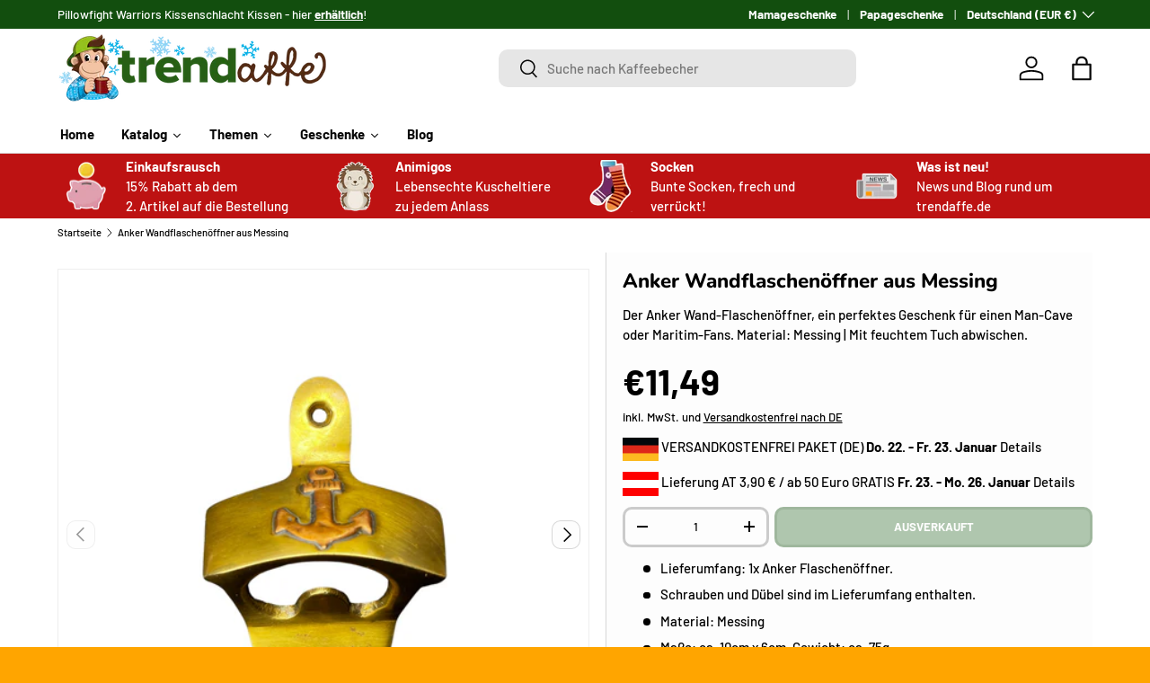

--- FILE ---
content_type: text/html; charset=utf-8
request_url: https://trendaffe.de/products/anker-wandflaschenoffner-aus-messing
body_size: 55412
content:
<!doctype html>
<html class="no-js" lang="de" dir="ltr">
<head>
<script src="https://sapi.negate.io/script/Od33dL96f1xvm/jQFEu80A==?shop=16e17e-2.myshopify.com"></script>

  <script src="https://mein.clickskeks.at/app.js?apiKey=57be4f367e8578531ed4933331964a6f7d7c5b7ac02846e7&amp;domain=66814d3fb9846d329a656164" referrerpolicy="origin"></script><meta charset="utf-8">
<meta name="viewport" content="width=device-width,initial-scale=1">
<title>Anker Wandflaschenöffner aus Messing - Jetzt kaufen und öffnen! &ndash; trendaffe.de</title><link rel="canonical" href="https://trendaffe.de/products/anker-wandflaschenoffner-aus-messing"><link rel="icon" href="//trendaffe.de/cdn/shop/files/Browsericon_Trendaffe-Kopf.webp?crop=center&height=48&v=1691052307&width=48" type="image/webp">
  <link rel="apple-touch-icon" href="//trendaffe.de/cdn/shop/files/Browsericon_Trendaffe-Kopf.webp?crop=center&height=180&v=1691052307&width=180"><meta name="description" content="Kaufen Sie den Anker Wandflaschenöffner aus Messing! Er ist einfach zu montieren und sieht mit seinem Anker-Motiv toll aus. Mit diesem praktischen Flaschenöffner können Sie problemlos jede Flasche öffnen. Jetzt hier kaufen!"><meta property="og:site_name" content="trendaffe.de">
<meta property="og:url" content="https://trendaffe.de/products/anker-wandflaschenoffner-aus-messing">
<meta property="og:title" content="Anker Wandflaschenöffner aus Messing - Jetzt kaufen und öffnen!">
<meta property="og:type" content="product">
<meta property="og:description" content="Kaufen Sie den Anker Wandflaschenöffner aus Messing! Er ist einfach zu montieren und sieht mit seinem Anker-Motiv toll aus. Mit diesem praktischen Flaschenöffner können Sie problemlos jede Flasche öffnen. Jetzt hier kaufen!"><meta property="og:image" content="http://trendaffe.de/cdn/shop/products/144489.jpg?crop=center&height=1200&v=1689448108&width=1200">
  <meta property="og:image:secure_url" content="https://trendaffe.de/cdn/shop/products/144489.jpg?crop=center&height=1200&v=1689448108&width=1200">
  <meta property="og:image:width" content="1500">
  <meta property="og:image:height" content="1500"><meta property="og:price:amount" content="11,49">
  <meta property="og:price:currency" content="EUR"><meta name="twitter:card" content="summary_large_image">
<meta name="twitter:title" content="Anker Wandflaschenöffner aus Messing - Jetzt kaufen und öffnen!">
<meta name="twitter:description" content="Kaufen Sie den Anker Wandflaschenöffner aus Messing! Er ist einfach zu montieren und sieht mit seinem Anker-Motiv toll aus. Mit diesem praktischen Flaschenöffner können Sie problemlos jede Flasche öffnen. Jetzt hier kaufen!">
<link rel="preload" href="//trendaffe.de/cdn/shop/t/51/assets/main.css?v=99047314504063462471744363521" as="style"><style data-shopify>
@font-face {
  font-family: Barlow;
  font-weight: 500;
  font-style: normal;
  font-display: swap;
  src: url("//trendaffe.de/cdn/fonts/barlow/barlow_n5.a193a1990790eba0cc5cca569d23799830e90f07.woff2") format("woff2"),
       url("//trendaffe.de/cdn/fonts/barlow/barlow_n5.ae31c82169b1dc0715609b8cc6a610b917808358.woff") format("woff");
}
@font-face {
  font-family: Barlow;
  font-weight: 700;
  font-style: normal;
  font-display: swap;
  src: url("//trendaffe.de/cdn/fonts/barlow/barlow_n7.691d1d11f150e857dcbc1c10ef03d825bc378d81.woff2") format("woff2"),
       url("//trendaffe.de/cdn/fonts/barlow/barlow_n7.4fdbb1cb7da0e2c2f88492243ffa2b4f91924840.woff") format("woff");
}
@font-face {
  font-family: Barlow;
  font-weight: 500;
  font-style: italic;
  font-display: swap;
  src: url("//trendaffe.de/cdn/fonts/barlow/barlow_i5.714d58286997b65cd479af615cfa9bb0a117a573.woff2") format("woff2"),
       url("//trendaffe.de/cdn/fonts/barlow/barlow_i5.0120f77e6447d3b5df4bbec8ad8c2d029d87fb21.woff") format("woff");
}
@font-face {
  font-family: Barlow;
  font-weight: 700;
  font-style: italic;
  font-display: swap;
  src: url("//trendaffe.de/cdn/fonts/barlow/barlow_i7.50e19d6cc2ba5146fa437a5a7443c76d5d730103.woff2") format("woff2"),
       url("//trendaffe.de/cdn/fonts/barlow/barlow_i7.47e9f98f1b094d912e6fd631cc3fe93d9f40964f.woff") format("woff");
}
@font-face {
  font-family: Nunito;
  font-weight: 800;
  font-style: normal;
  font-display: swap;
  src: url("//trendaffe.de/cdn/fonts/nunito/nunito_n8.a4faa34563722dcb4bd960ae538c49eb540a565f.woff2") format("woff2"),
       url("//trendaffe.de/cdn/fonts/nunito/nunito_n8.7b9b4d7a0ef879eb46735a0aecb391013c7f7aeb.woff") format("woff");
}
@font-face {
  font-family: Barlow;
  font-weight: 700;
  font-style: normal;
  font-display: swap;
  src: url("//trendaffe.de/cdn/fonts/barlow/barlow_n7.691d1d11f150e857dcbc1c10ef03d825bc378d81.woff2") format("woff2"),
       url("//trendaffe.de/cdn/fonts/barlow/barlow_n7.4fdbb1cb7da0e2c2f88492243ffa2b4f91924840.woff") format("woff");
}
:root {
      --bg-color: 253 253 253 / 1.0;
      --bg-color-og: 253 253 253 / 1.0;
      --heading-color: 0 0 0;
      --text-color: 0 0 0;
      --text-color-og: 0 0 0;
      --scrollbar-color: 0 0 0;
      --link-color: 0 0 0;
      --link-color-og: 0 0 0;
      --star-color: 255 215 55;--swatch-border-color-default: 202 202 202;
        --swatch-border-color-active: 127 127 127;
        --swatch-card-size: 24px;
        --swatch-variant-picker-size: 64px;--color-scheme-1-bg: 245 245 245 / 1.0;
      --color-scheme-1-grad: linear-gradient(46deg, rgba(245, 245, 245, 1) 13%, rgba(249, 249, 249, 1) 86%);
      --color-scheme-1-heading: 0 0 0;
      --color-scheme-1-text: 0 0 0;
      --color-scheme-1-btn-bg: 18 78 14;
      --color-scheme-1-btn-text: 255 255 255;
      --color-scheme-1-btn-bg-hover: 59 115 55;--color-scheme-2-bg: 0 0 0 / 1.0;
      --color-scheme-2-grad: ;
      --color-scheme-2-heading: 255 255 255;
      --color-scheme-2-text: 255 255 255;
      --color-scheme-2-btn-bg: 46 45 41;
      --color-scheme-2-btn-text: 255 255 255;
      --color-scheme-2-btn-bg-hover: 85 85 80;--color-scheme-3-bg: 189 18 18 / 1.0;
      --color-scheme-3-grad: ;
      --color-scheme-3-heading: 255 255 255;
      --color-scheme-3-text: 255 255 255;
      --color-scheme-3-btn-bg: 255 255 255;
      --color-scheme-3-btn-text: 189 18 18;
      --color-scheme-3-btn-bg-hover: 248 231 231;

      --drawer-bg-color: 255 255 255 / 1.0;
      --drawer-text-color: 0 0 0;

      --panel-bg-color: 231 231 231 / 1.0;
      --panel-heading-color: 0 0 0;
      --panel-text-color: 0 0 0;

      --in-stock-text-color: 13 164 74;
      --low-stock-text-color: 13 164 74;
      --very-low-stock-text-color: 13 164 74;
      --no-stock-text-color: 255 0 0;
      --no-stock-backordered-text-color: 119 119 119;

      --error-bg-color: 252 237 238;
      --error-text-color: 180 12 28;
      --success-bg-color: 232 246 234;
      --success-text-color: 44 126 63;
      --info-bg-color: 228 237 250;
      --info-text-color: 26 102 210;

      --heading-font-family: Nunito, sans-serif;
      --heading-font-style: normal;
      --heading-font-weight: 800;
      --heading-scale-start: 4;

      --navigation-font-family: Barlow, sans-serif;
      --navigation-font-style: normal;
      --navigation-font-weight: 700;--heading-text-transform: none;
--subheading-text-transform: none;
      --body-font-family: Barlow, sans-serif;
      --body-font-style: normal;
      --body-font-weight: 500;
      --body-font-size: 15;

      --section-gap: 48;
      --heading-gap: calc(8 * var(--space-unit));--grid-column-gap: 20px;--btn-bg-color: 18 78 14;
      --btn-bg-hover-color: 59 115 55;
      --btn-text-color: 255 255 255;
      --btn-bg-color-og: 18 78 14;
      --btn-text-color-og: 255 255 255;
      --btn-alt-bg-color: 255 255 255;
      --btn-alt-bg-alpha: 1.0;
      --btn-alt-text-color: 0 0 0;
      --btn-border-width: 3px;
      --btn-padding-y: 12px;

      
      --btn-border-radius: 10px;
      

      --btn-lg-border-radius: 50%;
      --btn-icon-border-radius: 50%;
      --input-with-btn-inner-radius: var(--btn-border-radius);
      --btn-text-transform: uppercase;

      --input-bg-color: 253 253 253 / 1.0;
      --input-text-color: 0 0 0;
      --input-border-width: 3px;
      --input-border-radius: 7px;
      --textarea-border-radius: 7px;
      --input-border-radius: 10px;
      --input-bg-color-diff-3: #f5f5f5;
      --input-bg-color-diff-6: #eeeeee;

      --modal-border-radius: 0px;
      --modal-overlay-color: 0 0 0;
      --modal-overlay-opacity: 0.4;
      --drawer-border-radius: 0px;
      --overlay-border-radius: 0px;

      --custom-label-bg-color: 129 244 225;
      --custom-label-text-color: 7 7 7;--sale-label-bg-color: 227 43 43;
      --sale-label-text-color: 255 255 255;--sold-out-label-bg-color: 46 46 46;
      --sold-out-label-text-color: 255 255 255;--new-label-bg-color: 26 102 210;
      --new-label-text-color: 255 255 255;--preorder-label-bg-color: 86 203 249;
      --preorder-label-text-color: 0 0 0;

      --collection-label-color: 0 126 18;

      --page-width: 1500px;
      --gutter-sm: 20px;
      --gutter-md: 32px;
      --gutter-lg: 64px;

      --payment-terms-bg-color: #fdfdfd;

      --coll-card-bg-color: #ffffff;
      --coll-card-border-color: #f4f4f4;

      --card-highlight-bg-color: #F9F9F9;
      --card-highlight-text-color: 85 85 85;
      --card-highlight-border-color: #E1E1E1;--card-bg-color: #f5f5f5;
      --card-text-color: 7 7 7;
      --card-border-color: #ffffff;
        
          --aos-animate-duration: 1s;
        

        
          --aos-min-width: 0;
        
      

      --reading-width: 48em;
    }

    @media (max-width: 769px) {
      :root {
        --reading-width: 36em;
      }
    }
  </style><link rel="stylesheet" href="//trendaffe.de/cdn/shop/t/51/assets/main.css?v=99047314504063462471744363521">
  <script src="//trendaffe.de/cdn/shop/t/51/assets/main.js?v=100213628668160008241744363521" defer="defer"></script><link rel="preload" href="//trendaffe.de/cdn/fonts/barlow/barlow_n5.a193a1990790eba0cc5cca569d23799830e90f07.woff2" as="font" type="font/woff2" crossorigin fetchpriority="high"><link rel="preload" href="//trendaffe.de/cdn/fonts/nunito/nunito_n8.a4faa34563722dcb4bd960ae538c49eb540a565f.woff2" as="font" type="font/woff2" crossorigin fetchpriority="high"><script>window.performance && window.performance.mark && window.performance.mark('shopify.content_for_header.start');</script><meta name="google-site-verification" content="7A79ifGbNTRvDTMhvXbVBEjMkfYB1SiZNzI-nlOZbUo">
<meta id="shopify-digital-wallet" name="shopify-digital-wallet" content="/75481416019/digital_wallets/dialog">
<meta name="shopify-checkout-api-token" content="7be360369cd20bf05bce4c4a069fecd9">
<meta id="in-context-paypal-metadata" data-shop-id="75481416019" data-venmo-supported="false" data-environment="production" data-locale="de_DE" data-paypal-v4="true" data-currency="EUR">
<link rel="alternate" type="application/json+oembed" href="https://trendaffe.de/products/anker-wandflaschenoffner-aus-messing.oembed">
<script async="async" src="/checkouts/internal/preloads.js?locale=de-DE"></script>
<link rel="preconnect" href="https://shop.app" crossorigin="anonymous">
<script async="async" src="https://shop.app/checkouts/internal/preloads.js?locale=de-DE&shop_id=75481416019" crossorigin="anonymous"></script>
<script id="apple-pay-shop-capabilities" type="application/json">{"shopId":75481416019,"countryCode":"DE","currencyCode":"EUR","merchantCapabilities":["supports3DS"],"merchantId":"gid:\/\/shopify\/Shop\/75481416019","merchantName":"trendaffe.de","requiredBillingContactFields":["postalAddress","email"],"requiredShippingContactFields":["postalAddress","email"],"shippingType":"shipping","supportedNetworks":["visa","maestro","masterCard"],"total":{"type":"pending","label":"trendaffe.de","amount":"1.00"},"shopifyPaymentsEnabled":true,"supportsSubscriptions":true}</script>
<script id="shopify-features" type="application/json">{"accessToken":"7be360369cd20bf05bce4c4a069fecd9","betas":["rich-media-storefront-analytics"],"domain":"trendaffe.de","predictiveSearch":true,"shopId":75481416019,"locale":"de"}</script>
<script>var Shopify = Shopify || {};
Shopify.shop = "16e17e-2.myshopify.com";
Shopify.locale = "de";
Shopify.currency = {"active":"EUR","rate":"1.0"};
Shopify.country = "DE";
Shopify.theme = {"name":"Enterprise 1.6. V5","id":180706246995,"schema_name":"Enterprise","schema_version":"1.6.0","theme_store_id":1657,"role":"main"};
Shopify.theme.handle = "null";
Shopify.theme.style = {"id":null,"handle":null};
Shopify.cdnHost = "trendaffe.de/cdn";
Shopify.routes = Shopify.routes || {};
Shopify.routes.root = "/";</script>
<script type="module">!function(o){(o.Shopify=o.Shopify||{}).modules=!0}(window);</script>
<script>!function(o){function n(){var o=[];function n(){o.push(Array.prototype.slice.apply(arguments))}return n.q=o,n}var t=o.Shopify=o.Shopify||{};t.loadFeatures=n(),t.autoloadFeatures=n()}(window);</script>
<script>
  window.ShopifyPay = window.ShopifyPay || {};
  window.ShopifyPay.apiHost = "shop.app\/pay";
  window.ShopifyPay.redirectState = null;
</script>
<script id="shop-js-analytics" type="application/json">{"pageType":"product"}</script>
<script defer="defer" async type="module" src="//trendaffe.de/cdn/shopifycloud/shop-js/modules/v2/client.init-shop-cart-sync_XknANqpX.de.esm.js"></script>
<script defer="defer" async type="module" src="//trendaffe.de/cdn/shopifycloud/shop-js/modules/v2/chunk.common_DvdeXi9P.esm.js"></script>
<script type="module">
  await import("//trendaffe.de/cdn/shopifycloud/shop-js/modules/v2/client.init-shop-cart-sync_XknANqpX.de.esm.js");
await import("//trendaffe.de/cdn/shopifycloud/shop-js/modules/v2/chunk.common_DvdeXi9P.esm.js");

  window.Shopify.SignInWithShop?.initShopCartSync?.({"fedCMEnabled":true,"windoidEnabled":true});

</script>
<script>
  window.Shopify = window.Shopify || {};
  if (!window.Shopify.featureAssets) window.Shopify.featureAssets = {};
  window.Shopify.featureAssets['shop-js'] = {"shop-cart-sync":["modules/v2/client.shop-cart-sync_D9JQGxjh.de.esm.js","modules/v2/chunk.common_DvdeXi9P.esm.js"],"init-fed-cm":["modules/v2/client.init-fed-cm_DMo35JdQ.de.esm.js","modules/v2/chunk.common_DvdeXi9P.esm.js"],"init-windoid":["modules/v2/client.init-windoid_B3VvhkL7.de.esm.js","modules/v2/chunk.common_DvdeXi9P.esm.js"],"shop-cash-offers":["modules/v2/client.shop-cash-offers_CYQv6hn3.de.esm.js","modules/v2/chunk.common_DvdeXi9P.esm.js","modules/v2/chunk.modal_CkJq5XGD.esm.js"],"shop-button":["modules/v2/client.shop-button_Baq_RTkq.de.esm.js","modules/v2/chunk.common_DvdeXi9P.esm.js"],"init-shop-email-lookup-coordinator":["modules/v2/client.init-shop-email-lookup-coordinator_Bz_MA9Op.de.esm.js","modules/v2/chunk.common_DvdeXi9P.esm.js"],"shop-toast-manager":["modules/v2/client.shop-toast-manager_DCWfOqRF.de.esm.js","modules/v2/chunk.common_DvdeXi9P.esm.js"],"shop-login-button":["modules/v2/client.shop-login-button_caaxNUOr.de.esm.js","modules/v2/chunk.common_DvdeXi9P.esm.js","modules/v2/chunk.modal_CkJq5XGD.esm.js"],"avatar":["modules/v2/client.avatar_BTnouDA3.de.esm.js"],"init-shop-cart-sync":["modules/v2/client.init-shop-cart-sync_XknANqpX.de.esm.js","modules/v2/chunk.common_DvdeXi9P.esm.js"],"pay-button":["modules/v2/client.pay-button_CKXSOdRt.de.esm.js","modules/v2/chunk.common_DvdeXi9P.esm.js"],"init-shop-for-new-customer-accounts":["modules/v2/client.init-shop-for-new-customer-accounts_CbyP-mMl.de.esm.js","modules/v2/client.shop-login-button_caaxNUOr.de.esm.js","modules/v2/chunk.common_DvdeXi9P.esm.js","modules/v2/chunk.modal_CkJq5XGD.esm.js"],"init-customer-accounts-sign-up":["modules/v2/client.init-customer-accounts-sign-up_CDG_EMX9.de.esm.js","modules/v2/client.shop-login-button_caaxNUOr.de.esm.js","modules/v2/chunk.common_DvdeXi9P.esm.js","modules/v2/chunk.modal_CkJq5XGD.esm.js"],"shop-follow-button":["modules/v2/client.shop-follow-button_DKjGFHnv.de.esm.js","modules/v2/chunk.common_DvdeXi9P.esm.js","modules/v2/chunk.modal_CkJq5XGD.esm.js"],"checkout-modal":["modules/v2/client.checkout-modal_DiCgWgoC.de.esm.js","modules/v2/chunk.common_DvdeXi9P.esm.js","modules/v2/chunk.modal_CkJq5XGD.esm.js"],"init-customer-accounts":["modules/v2/client.init-customer-accounts_CBDBRCw9.de.esm.js","modules/v2/client.shop-login-button_caaxNUOr.de.esm.js","modules/v2/chunk.common_DvdeXi9P.esm.js","modules/v2/chunk.modal_CkJq5XGD.esm.js"],"lead-capture":["modules/v2/client.lead-capture_ASe7qa-m.de.esm.js","modules/v2/chunk.common_DvdeXi9P.esm.js","modules/v2/chunk.modal_CkJq5XGD.esm.js"],"shop-login":["modules/v2/client.shop-login_Cve_5msa.de.esm.js","modules/v2/chunk.common_DvdeXi9P.esm.js","modules/v2/chunk.modal_CkJq5XGD.esm.js"],"payment-terms":["modules/v2/client.payment-terms_D0YjRyyK.de.esm.js","modules/v2/chunk.common_DvdeXi9P.esm.js","modules/v2/chunk.modal_CkJq5XGD.esm.js"]};
</script>
<script id="__st">var __st={"a":75481416019,"offset":3600,"reqid":"ad15c85f-4403-49aa-90b1-5542fb4e755a-1768892329","pageurl":"trendaffe.de\/products\/anker-wandflaschenoffner-aus-messing","u":"84b53235454b","p":"product","rtyp":"product","rid":8473983222099};</script>
<script>window.ShopifyPaypalV4VisibilityTracking = true;</script>
<script id="captcha-bootstrap">!function(){'use strict';const t='contact',e='account',n='new_comment',o=[[t,t],['blogs',n],['comments',n],[t,'customer']],c=[[e,'customer_login'],[e,'guest_login'],[e,'recover_customer_password'],[e,'create_customer']],r=t=>t.map((([t,e])=>`form[action*='/${t}']:not([data-nocaptcha='true']) input[name='form_type'][value='${e}']`)).join(','),a=t=>()=>t?[...document.querySelectorAll(t)].map((t=>t.form)):[];function s(){const t=[...o],e=r(t);return a(e)}const i='password',u='form_key',d=['recaptcha-v3-token','g-recaptcha-response','h-captcha-response',i],f=()=>{try{return window.sessionStorage}catch{return}},m='__shopify_v',_=t=>t.elements[u];function p(t,e,n=!1){try{const o=window.sessionStorage,c=JSON.parse(o.getItem(e)),{data:r}=function(t){const{data:e,action:n}=t;return t[m]||n?{data:e,action:n}:{data:t,action:n}}(c);for(const[e,n]of Object.entries(r))t.elements[e]&&(t.elements[e].value=n);n&&o.removeItem(e)}catch(o){console.error('form repopulation failed',{error:o})}}const l='form_type',E='cptcha';function T(t){t.dataset[E]=!0}const w=window,h=w.document,L='Shopify',v='ce_forms',y='captcha';let A=!1;((t,e)=>{const n=(g='f06e6c50-85a8-45c8-87d0-21a2b65856fe',I='https://cdn.shopify.com/shopifycloud/storefront-forms-hcaptcha/ce_storefront_forms_captcha_hcaptcha.v1.5.2.iife.js',D={infoText:'Durch hCaptcha geschützt',privacyText:'Datenschutz',termsText:'Allgemeine Geschäftsbedingungen'},(t,e,n)=>{const o=w[L][v],c=o.bindForm;if(c)return c(t,g,e,D).then(n);var r;o.q.push([[t,g,e,D],n]),r=I,A||(h.body.append(Object.assign(h.createElement('script'),{id:'captcha-provider',async:!0,src:r})),A=!0)});var g,I,D;w[L]=w[L]||{},w[L][v]=w[L][v]||{},w[L][v].q=[],w[L][y]=w[L][y]||{},w[L][y].protect=function(t,e){n(t,void 0,e),T(t)},Object.freeze(w[L][y]),function(t,e,n,w,h,L){const[v,y,A,g]=function(t,e,n){const i=e?o:[],u=t?c:[],d=[...i,...u],f=r(d),m=r(i),_=r(d.filter((([t,e])=>n.includes(e))));return[a(f),a(m),a(_),s()]}(w,h,L),I=t=>{const e=t.target;return e instanceof HTMLFormElement?e:e&&e.form},D=t=>v().includes(t);t.addEventListener('submit',(t=>{const e=I(t);if(!e)return;const n=D(e)&&!e.dataset.hcaptchaBound&&!e.dataset.recaptchaBound,o=_(e),c=g().includes(e)&&(!o||!o.value);(n||c)&&t.preventDefault(),c&&!n&&(function(t){try{if(!f())return;!function(t){const e=f();if(!e)return;const n=_(t);if(!n)return;const o=n.value;o&&e.removeItem(o)}(t);const e=Array.from(Array(32),(()=>Math.random().toString(36)[2])).join('');!function(t,e){_(t)||t.append(Object.assign(document.createElement('input'),{type:'hidden',name:u})),t.elements[u].value=e}(t,e),function(t,e){const n=f();if(!n)return;const o=[...t.querySelectorAll(`input[type='${i}']`)].map((({name:t})=>t)),c=[...d,...o],r={};for(const[a,s]of new FormData(t).entries())c.includes(a)||(r[a]=s);n.setItem(e,JSON.stringify({[m]:1,action:t.action,data:r}))}(t,e)}catch(e){console.error('failed to persist form',e)}}(e),e.submit())}));const S=(t,e)=>{t&&!t.dataset[E]&&(n(t,e.some((e=>e===t))),T(t))};for(const o of['focusin','change'])t.addEventListener(o,(t=>{const e=I(t);D(e)&&S(e,y())}));const B=e.get('form_key'),M=e.get(l),P=B&&M;t.addEventListener('DOMContentLoaded',(()=>{const t=y();if(P)for(const e of t)e.elements[l].value===M&&p(e,B);[...new Set([...A(),...v().filter((t=>'true'===t.dataset.shopifyCaptcha))])].forEach((e=>S(e,t)))}))}(h,new URLSearchParams(w.location.search),n,t,e,['guest_login'])})(!0,!0)}();</script>
<script integrity="sha256-4kQ18oKyAcykRKYeNunJcIwy7WH5gtpwJnB7kiuLZ1E=" data-source-attribution="shopify.loadfeatures" defer="defer" src="//trendaffe.de/cdn/shopifycloud/storefront/assets/storefront/load_feature-a0a9edcb.js" crossorigin="anonymous"></script>
<script crossorigin="anonymous" defer="defer" src="//trendaffe.de/cdn/shopifycloud/storefront/assets/shopify_pay/storefront-65b4c6d7.js?v=20250812"></script>
<script data-source-attribution="shopify.dynamic_checkout.dynamic.init">var Shopify=Shopify||{};Shopify.PaymentButton=Shopify.PaymentButton||{isStorefrontPortableWallets:!0,init:function(){window.Shopify.PaymentButton.init=function(){};var t=document.createElement("script");t.src="https://trendaffe.de/cdn/shopifycloud/portable-wallets/latest/portable-wallets.de.js",t.type="module",document.head.appendChild(t)}};
</script>
<script data-source-attribution="shopify.dynamic_checkout.buyer_consent">
  function portableWalletsHideBuyerConsent(e){var t=document.getElementById("shopify-buyer-consent"),n=document.getElementById("shopify-subscription-policy-button");t&&n&&(t.classList.add("hidden"),t.setAttribute("aria-hidden","true"),n.removeEventListener("click",e))}function portableWalletsShowBuyerConsent(e){var t=document.getElementById("shopify-buyer-consent"),n=document.getElementById("shopify-subscription-policy-button");t&&n&&(t.classList.remove("hidden"),t.removeAttribute("aria-hidden"),n.addEventListener("click",e))}window.Shopify?.PaymentButton&&(window.Shopify.PaymentButton.hideBuyerConsent=portableWalletsHideBuyerConsent,window.Shopify.PaymentButton.showBuyerConsent=portableWalletsShowBuyerConsent);
</script>
<script data-source-attribution="shopify.dynamic_checkout.cart.bootstrap">document.addEventListener("DOMContentLoaded",(function(){function t(){return document.querySelector("shopify-accelerated-checkout-cart, shopify-accelerated-checkout")}if(t())Shopify.PaymentButton.init();else{new MutationObserver((function(e,n){t()&&(Shopify.PaymentButton.init(),n.disconnect())})).observe(document.body,{childList:!0,subtree:!0})}}));
</script>
<link id="shopify-accelerated-checkout-styles" rel="stylesheet" media="screen" href="https://trendaffe.de/cdn/shopifycloud/portable-wallets/latest/accelerated-checkout-backwards-compat.css" crossorigin="anonymous">
<style id="shopify-accelerated-checkout-cart">
        #shopify-buyer-consent {
  margin-top: 1em;
  display: inline-block;
  width: 100%;
}

#shopify-buyer-consent.hidden {
  display: none;
}

#shopify-subscription-policy-button {
  background: none;
  border: none;
  padding: 0;
  text-decoration: underline;
  font-size: inherit;
  cursor: pointer;
}

#shopify-subscription-policy-button::before {
  box-shadow: none;
}

      </style>
<script id="sections-script" data-sections="header,footer" defer="defer" src="//trendaffe.de/cdn/shop/t/51/compiled_assets/scripts.js?v=2962"></script>
<script>window.performance && window.performance.mark && window.performance.mark('shopify.content_for_header.end');</script>

    <script src="//trendaffe.de/cdn/shop/t/51/assets/animate-on-scroll.js?v=15249566486942820451744363521" defer="defer"></script>
    <link rel="stylesheet" href="//trendaffe.de/cdn/shop/t/51/assets/animate-on-scroll.css?v=116194678796051782541744363521">
  

  <script>document.documentElement.className = document.documentElement.className.replace('no-js', 'js');</script><!-- CC Custom Head Start --><!-- CC Custom Head End --><!-- BEGIN app block: shopify://apps/dr-stacked-discounts/blocks/instant-load/f428e1ae-8a34-4767-8189-f8339f3ab12b --><!-- For self-installation -->
<script>(() => {const installerKey = 'docapp-discount-auto-install'; const urlParams = new URLSearchParams(window.location.search); if (urlParams.get(installerKey)) {window.sessionStorage.setItem(installerKey, JSON.stringify({integrationId: urlParams.get('docapp-integration-id'), divClass: urlParams.get('docapp-install-class'), check: urlParams.get('docapp-check')}));}})();</script>
<script>(() => {const previewKey = 'docapp-discount-test'; const urlParams = new URLSearchParams(window.location.search); if (urlParams.get(previewKey)) {window.sessionStorage.setItem(previewKey, JSON.stringify({active: true, integrationId: urlParams.get('docapp-discount-inst-test')}));}})();</script>
<script>window.discountOnCartProAppBlock = true;</script>

<!-- App speed-up -->
<script id="docapp-discount-speedup">
    (() => { if (window.discountOnCartProAppLoaded) return; let script = document.createElement('script'); script.src = "https://d9fvwtvqz2fm1.cloudfront.net/shop/js/discount-on-cart-pro.min.js?shop=16e17e-2.myshopify.com"; document.getElementById('docapp-discount-speedup').after(script); })();
</script>


<!-- END app block --><!-- BEGIN app block: shopify://apps/nabu-for-google-pixel/blocks/script-block/1bff1da5-e804-4d5d-ad9c-7c3540bdf531 --><script async src="https://storage.googleapis.com/adnabu-shopify/app-embed-block/adwords-pixel/16e17e-2.myshopify.com.min.js"></script>

<!-- END app block --><!-- BEGIN app block: shopify://apps/blockify-fraud-filter/blocks/app_embed/2e3e0ba5-0e70-447a-9ec5-3bf76b5ef12e --> 
 
 
    <script>
        window.blockifyShopIdentifier = "16e17e-2.myshopify.com";
        window.ipBlockerMetafields = "{\"showOverlayByPass\":false,\"disableSpyExtensions\":false,\"blockUnknownBots\":false,\"activeApp\":false,\"blockByMetafield\":false,\"visitorAnalytic\":true,\"showWatermark\":true}";
        window.blockifyRules = null;
        window.ipblockerBlockTemplate = "{\"customCss\":\"#blockify---container{--bg-blockify: #fff;position:relative}#blockify---container::after{content:'';position:absolute;inset:0;background-repeat:no-repeat !important;background-size:cover !important;background:var(--bg-blockify);z-index:0}#blockify---container #blockify---container__inner{display:flex;flex-direction:column;align-items:center;position:relative;z-index:1}#blockify---container #blockify---container__inner #blockify-block-content{display:flex;flex-direction:column;align-items:center;text-align:center}#blockify---container #blockify---container__inner #blockify-block-content #blockify-block-superTitle{display:none !important}#blockify---container #blockify---container__inner #blockify-block-content #blockify-block-title{font-size:313%;font-weight:bold;margin-top:1em}@media only screen and (min-width: 768px) and (max-width: 1199px){#blockify---container #blockify---container__inner #blockify-block-content #blockify-block-title{font-size:188%}}@media only screen and (max-width: 767px){#blockify---container #blockify---container__inner #blockify-block-content #blockify-block-title{font-size:107%}}#blockify---container #blockify---container__inner #blockify-block-content #blockify-block-description{font-size:125%;margin:1.5em;line-height:1.5}@media only screen and (min-width: 768px) and (max-width: 1199px){#blockify---container #blockify---container__inner #blockify-block-content #blockify-block-description{font-size:88%}}@media only screen and (max-width: 767px){#blockify---container #blockify---container__inner #blockify-block-content #blockify-block-description{font-size:107%}}#blockify---container #blockify---container__inner #blockify-block-content #blockify-block-description #blockify-block-text-blink{display:none !important}#blockify---container #blockify---container__inner #blockify-logo-block-image{position:relative;width:400px;height:auto;max-height:300px}@media only screen and (max-width: 767px){#blockify---container #blockify---container__inner #blockify-logo-block-image{width:200px}}#blockify---container #blockify---container__inner #blockify-logo-block-image::before{content:'';display:block;padding-bottom:56.2%}#blockify---container #blockify---container__inner #blockify-logo-block-image img{position:absolute;top:0;left:0;width:100%;height:100%;object-fit:contain}\\n\",\"logoImage\":{\"active\":true,\"value\":\"https:\/\/fraud.blockifyapp.com\/s\/api\/public\/assets\/default-thumbnail.png\",\"altText\":\"Red octagonal stop sign with a black hand symbol in the center, indicating a warning or prohibition\"},\"superTitle\":{\"active\":false,\"text\":\"403\",\"color\":\"#899df1\"},\"title\":{\"active\":true,\"text\":\"Access Denied\",\"color\":\"#000\"},\"description\":{\"active\":true,\"text\":\"The site owner may have set restrictions that prevent you from accessing the site. Please contact the site owner for access.\",\"color\":\"#000\"},\"background\":{\"active\":true,\"value\":\"#fff\",\"type\":\"1\",\"colorFrom\":null,\"colorTo\":null}}";

        
            window.blockifyProductCollections = [605547364691,606936695123,605367501139,606047273299,606022369619,605554147667,605546643795,605547266387,605546971475,605574431059,605547495763,606047207763,605389816147,606047174995,606047142227,605377233235,605389652307,605860364627,606021321043,606019912019,605546873171,605574922579,605549068627,606020698451,605549003091,606047076691,606020665683,605554114899,605796008275,605546742099,606047043923,605389848915,605389619539,606046978387,605549035859,606024597843];
        
    </script>
<link href="https://cdn.shopify.com/extensions/019bc61e-5a2c-71e1-9b16-ae80802f2aca/blockify-shopify-287/assets/blockify-embed.min.js" as="script" type="text/javascript" rel="preload"><link href="https://cdn.shopify.com/extensions/019bc61e-5a2c-71e1-9b16-ae80802f2aca/blockify-shopify-287/assets/prevent-bypass-script.min.js" as="script" type="text/javascript" rel="preload">
<script type="text/javascript">
    window.blockifyBaseUrl = 'https://fraud.blockifyapp.com/s/api';
    window.blockifyPublicUrl = 'https://fraud.blockifyapp.com/s/api/public';
    window.bucketUrl = 'https://storage.synctrack.io/megamind-fraud';
    window.storefrontApiUrl  = 'https://fraud.blockifyapp.com/p/api';
</script>
<script type="text/javascript">
  window.blockifyChecking = true;
</script>
<script id="blockifyScriptByPass" type="text/javascript" src=https://cdn.shopify.com/extensions/019bc61e-5a2c-71e1-9b16-ae80802f2aca/blockify-shopify-287/assets/prevent-bypass-script.min.js async></script>
<script id="blockifyScriptTag" type="text/javascript" src=https://cdn.shopify.com/extensions/019bc61e-5a2c-71e1-9b16-ae80802f2aca/blockify-shopify-287/assets/blockify-embed.min.js async></script>


<!-- END app block --><link href="https://monorail-edge.shopifysvc.com" rel="dns-prefetch">
<script>(function(){if ("sendBeacon" in navigator && "performance" in window) {try {var session_token_from_headers = performance.getEntriesByType('navigation')[0].serverTiming.find(x => x.name == '_s').description;} catch {var session_token_from_headers = undefined;}var session_cookie_matches = document.cookie.match(/_shopify_s=([^;]*)/);var session_token_from_cookie = session_cookie_matches && session_cookie_matches.length === 2 ? session_cookie_matches[1] : "";var session_token = session_token_from_headers || session_token_from_cookie || "";function handle_abandonment_event(e) {var entries = performance.getEntries().filter(function(entry) {return /monorail-edge.shopifysvc.com/.test(entry.name);});if (!window.abandonment_tracked && entries.length === 0) {window.abandonment_tracked = true;var currentMs = Date.now();var navigation_start = performance.timing.navigationStart;var payload = {shop_id: 75481416019,url: window.location.href,navigation_start,duration: currentMs - navigation_start,session_token,page_type: "product"};window.navigator.sendBeacon("https://monorail-edge.shopifysvc.com/v1/produce", JSON.stringify({schema_id: "online_store_buyer_site_abandonment/1.1",payload: payload,metadata: {event_created_at_ms: currentMs,event_sent_at_ms: currentMs}}));}}window.addEventListener('pagehide', handle_abandonment_event);}}());</script>
<script id="web-pixels-manager-setup">(function e(e,d,r,n,o){if(void 0===o&&(o={}),!Boolean(null===(a=null===(i=window.Shopify)||void 0===i?void 0:i.analytics)||void 0===a?void 0:a.replayQueue)){var i,a;window.Shopify=window.Shopify||{};var t=window.Shopify;t.analytics=t.analytics||{};var s=t.analytics;s.replayQueue=[],s.publish=function(e,d,r){return s.replayQueue.push([e,d,r]),!0};try{self.performance.mark("wpm:start")}catch(e){}var l=function(){var e={modern:/Edge?\/(1{2}[4-9]|1[2-9]\d|[2-9]\d{2}|\d{4,})\.\d+(\.\d+|)|Firefox\/(1{2}[4-9]|1[2-9]\d|[2-9]\d{2}|\d{4,})\.\d+(\.\d+|)|Chrom(ium|e)\/(9{2}|\d{3,})\.\d+(\.\d+|)|(Maci|X1{2}).+ Version\/(15\.\d+|(1[6-9]|[2-9]\d|\d{3,})\.\d+)([,.]\d+|)( \(\w+\)|)( Mobile\/\w+|) Safari\/|Chrome.+OPR\/(9{2}|\d{3,})\.\d+\.\d+|(CPU[ +]OS|iPhone[ +]OS|CPU[ +]iPhone|CPU IPhone OS|CPU iPad OS)[ +]+(15[._]\d+|(1[6-9]|[2-9]\d|\d{3,})[._]\d+)([._]\d+|)|Android:?[ /-](13[3-9]|1[4-9]\d|[2-9]\d{2}|\d{4,})(\.\d+|)(\.\d+|)|Android.+Firefox\/(13[5-9]|1[4-9]\d|[2-9]\d{2}|\d{4,})\.\d+(\.\d+|)|Android.+Chrom(ium|e)\/(13[3-9]|1[4-9]\d|[2-9]\d{2}|\d{4,})\.\d+(\.\d+|)|SamsungBrowser\/([2-9]\d|\d{3,})\.\d+/,legacy:/Edge?\/(1[6-9]|[2-9]\d|\d{3,})\.\d+(\.\d+|)|Firefox\/(5[4-9]|[6-9]\d|\d{3,})\.\d+(\.\d+|)|Chrom(ium|e)\/(5[1-9]|[6-9]\d|\d{3,})\.\d+(\.\d+|)([\d.]+$|.*Safari\/(?![\d.]+ Edge\/[\d.]+$))|(Maci|X1{2}).+ Version\/(10\.\d+|(1[1-9]|[2-9]\d|\d{3,})\.\d+)([,.]\d+|)( \(\w+\)|)( Mobile\/\w+|) Safari\/|Chrome.+OPR\/(3[89]|[4-9]\d|\d{3,})\.\d+\.\d+|(CPU[ +]OS|iPhone[ +]OS|CPU[ +]iPhone|CPU IPhone OS|CPU iPad OS)[ +]+(10[._]\d+|(1[1-9]|[2-9]\d|\d{3,})[._]\d+)([._]\d+|)|Android:?[ /-](13[3-9]|1[4-9]\d|[2-9]\d{2}|\d{4,})(\.\d+|)(\.\d+|)|Mobile Safari.+OPR\/([89]\d|\d{3,})\.\d+\.\d+|Android.+Firefox\/(13[5-9]|1[4-9]\d|[2-9]\d{2}|\d{4,})\.\d+(\.\d+|)|Android.+Chrom(ium|e)\/(13[3-9]|1[4-9]\d|[2-9]\d{2}|\d{4,})\.\d+(\.\d+|)|Android.+(UC? ?Browser|UCWEB|U3)[ /]?(15\.([5-9]|\d{2,})|(1[6-9]|[2-9]\d|\d{3,})\.\d+)\.\d+|SamsungBrowser\/(5\.\d+|([6-9]|\d{2,})\.\d+)|Android.+MQ{2}Browser\/(14(\.(9|\d{2,})|)|(1[5-9]|[2-9]\d|\d{3,})(\.\d+|))(\.\d+|)|K[Aa][Ii]OS\/(3\.\d+|([4-9]|\d{2,})\.\d+)(\.\d+|)/},d=e.modern,r=e.legacy,n=navigator.userAgent;return n.match(d)?"modern":n.match(r)?"legacy":"unknown"}(),u="modern"===l?"modern":"legacy",c=(null!=n?n:{modern:"",legacy:""})[u],f=function(e){return[e.baseUrl,"/wpm","/b",e.hashVersion,"modern"===e.buildTarget?"m":"l",".js"].join("")}({baseUrl:d,hashVersion:r,buildTarget:u}),m=function(e){var d=e.version,r=e.bundleTarget,n=e.surface,o=e.pageUrl,i=e.monorailEndpoint;return{emit:function(e){var a=e.status,t=e.errorMsg,s=(new Date).getTime(),l=JSON.stringify({metadata:{event_sent_at_ms:s},events:[{schema_id:"web_pixels_manager_load/3.1",payload:{version:d,bundle_target:r,page_url:o,status:a,surface:n,error_msg:t},metadata:{event_created_at_ms:s}}]});if(!i)return console&&console.warn&&console.warn("[Web Pixels Manager] No Monorail endpoint provided, skipping logging."),!1;try{return self.navigator.sendBeacon.bind(self.navigator)(i,l)}catch(e){}var u=new XMLHttpRequest;try{return u.open("POST",i,!0),u.setRequestHeader("Content-Type","text/plain"),u.send(l),!0}catch(e){return console&&console.warn&&console.warn("[Web Pixels Manager] Got an unhandled error while logging to Monorail."),!1}}}}({version:r,bundleTarget:l,surface:e.surface,pageUrl:self.location.href,monorailEndpoint:e.monorailEndpoint});try{o.browserTarget=l,function(e){var d=e.src,r=e.async,n=void 0===r||r,o=e.onload,i=e.onerror,a=e.sri,t=e.scriptDataAttributes,s=void 0===t?{}:t,l=document.createElement("script"),u=document.querySelector("head"),c=document.querySelector("body");if(l.async=n,l.src=d,a&&(l.integrity=a,l.crossOrigin="anonymous"),s)for(var f in s)if(Object.prototype.hasOwnProperty.call(s,f))try{l.dataset[f]=s[f]}catch(e){}if(o&&l.addEventListener("load",o),i&&l.addEventListener("error",i),u)u.appendChild(l);else{if(!c)throw new Error("Did not find a head or body element to append the script");c.appendChild(l)}}({src:f,async:!0,onload:function(){if(!function(){var e,d;return Boolean(null===(d=null===(e=window.Shopify)||void 0===e?void 0:e.analytics)||void 0===d?void 0:d.initialized)}()){var d=window.webPixelsManager.init(e)||void 0;if(d){var r=window.Shopify.analytics;r.replayQueue.forEach((function(e){var r=e[0],n=e[1],o=e[2];d.publishCustomEvent(r,n,o)})),r.replayQueue=[],r.publish=d.publishCustomEvent,r.visitor=d.visitor,r.initialized=!0}}},onerror:function(){return m.emit({status:"failed",errorMsg:"".concat(f," has failed to load")})},sri:function(e){var d=/^sha384-[A-Za-z0-9+/=]+$/;return"string"==typeof e&&d.test(e)}(c)?c:"",scriptDataAttributes:o}),m.emit({status:"loading"})}catch(e){m.emit({status:"failed",errorMsg:(null==e?void 0:e.message)||"Unknown error"})}}})({shopId: 75481416019,storefrontBaseUrl: "https://trendaffe.de",extensionsBaseUrl: "https://extensions.shopifycdn.com/cdn/shopifycloud/web-pixels-manager",monorailEndpoint: "https://monorail-edge.shopifysvc.com/unstable/produce_batch",surface: "storefront-renderer",enabledBetaFlags: ["2dca8a86"],webPixelsConfigList: [{"id":"1332248915","configuration":"{\"accountID\":\"1234\"}","eventPayloadVersion":"v1","runtimeContext":"STRICT","scriptVersion":"cc48da08b7b2a508fd870862c215ce5b","type":"APP","apiClientId":4659545,"privacyPurposes":["PREFERENCES"],"dataSharingAdjustments":{"protectedCustomerApprovalScopes":["read_customer_personal_data"]}},{"id":"124944723","eventPayloadVersion":"1","runtimeContext":"LAX","scriptVersion":"1","type":"CUSTOM","privacyPurposes":["ANALYTICS","MARKETING"],"name":"Nabu Google Pixel Kauf"},{"id":"shopify-app-pixel","configuration":"{}","eventPayloadVersion":"v1","runtimeContext":"STRICT","scriptVersion":"0450","apiClientId":"shopify-pixel","type":"APP","privacyPurposes":["ANALYTICS","MARKETING"]},{"id":"shopify-custom-pixel","eventPayloadVersion":"v1","runtimeContext":"LAX","scriptVersion":"0450","apiClientId":"shopify-pixel","type":"CUSTOM","privacyPurposes":["ANALYTICS","MARKETING"]}],isMerchantRequest: false,initData: {"shop":{"name":"trendaffe.de","paymentSettings":{"currencyCode":"EUR"},"myshopifyDomain":"16e17e-2.myshopify.com","countryCode":"DE","storefrontUrl":"https:\/\/trendaffe.de"},"customer":null,"cart":null,"checkout":null,"productVariants":[{"price":{"amount":11.49,"currencyCode":"EUR"},"product":{"title":"Anker Wandflaschenöffner aus Messing","vendor":"Mein Shop","id":"8473983222099","untranslatedTitle":"Anker Wandflaschenöffner aus Messing","url":"\/products\/anker-wandflaschenoffner-aus-messing","type":"Flaschenöffner"},"id":"46851786801491","image":{"src":"\/\/trendaffe.de\/cdn\/shop\/products\/144489.jpg?v=1689448108"},"sku":"153772","title":"Default Title","untranslatedTitle":"Default Title"}],"purchasingCompany":null},},"https://trendaffe.de/cdn","fcfee988w5aeb613cpc8e4bc33m6693e112",{"modern":"","legacy":""},{"shopId":"75481416019","storefrontBaseUrl":"https:\/\/trendaffe.de","extensionBaseUrl":"https:\/\/extensions.shopifycdn.com\/cdn\/shopifycloud\/web-pixels-manager","surface":"storefront-renderer","enabledBetaFlags":"[\"2dca8a86\"]","isMerchantRequest":"false","hashVersion":"fcfee988w5aeb613cpc8e4bc33m6693e112","publish":"custom","events":"[[\"page_viewed\",{}],[\"product_viewed\",{\"productVariant\":{\"price\":{\"amount\":11.49,\"currencyCode\":\"EUR\"},\"product\":{\"title\":\"Anker Wandflaschenöffner aus Messing\",\"vendor\":\"Mein Shop\",\"id\":\"8473983222099\",\"untranslatedTitle\":\"Anker Wandflaschenöffner aus Messing\",\"url\":\"\/products\/anker-wandflaschenoffner-aus-messing\",\"type\":\"Flaschenöffner\"},\"id\":\"46851786801491\",\"image\":{\"src\":\"\/\/trendaffe.de\/cdn\/shop\/products\/144489.jpg?v=1689448108\"},\"sku\":\"153772\",\"title\":\"Default Title\",\"untranslatedTitle\":\"Default Title\"}}]]"});</script><script>
  window.ShopifyAnalytics = window.ShopifyAnalytics || {};
  window.ShopifyAnalytics.meta = window.ShopifyAnalytics.meta || {};
  window.ShopifyAnalytics.meta.currency = 'EUR';
  var meta = {"product":{"id":8473983222099,"gid":"gid:\/\/shopify\/Product\/8473983222099","vendor":"Mein Shop","type":"Flaschenöffner","handle":"anker-wandflaschenoffner-aus-messing","variants":[{"id":46851786801491,"price":1149,"name":"Anker Wandflaschenöffner aus Messing","public_title":null,"sku":"153772"}],"remote":false},"page":{"pageType":"product","resourceType":"product","resourceId":8473983222099,"requestId":"ad15c85f-4403-49aa-90b1-5542fb4e755a-1768892329"}};
  for (var attr in meta) {
    window.ShopifyAnalytics.meta[attr] = meta[attr];
  }
</script>
<script class="analytics">
  (function () {
    var customDocumentWrite = function(content) {
      var jquery = null;

      if (window.jQuery) {
        jquery = window.jQuery;
      } else if (window.Checkout && window.Checkout.$) {
        jquery = window.Checkout.$;
      }

      if (jquery) {
        jquery('body').append(content);
      }
    };

    var hasLoggedConversion = function(token) {
      if (token) {
        return document.cookie.indexOf('loggedConversion=' + token) !== -1;
      }
      return false;
    }

    var setCookieIfConversion = function(token) {
      if (token) {
        var twoMonthsFromNow = new Date(Date.now());
        twoMonthsFromNow.setMonth(twoMonthsFromNow.getMonth() + 2);

        document.cookie = 'loggedConversion=' + token + '; expires=' + twoMonthsFromNow;
      }
    }

    var trekkie = window.ShopifyAnalytics.lib = window.trekkie = window.trekkie || [];
    if (trekkie.integrations) {
      return;
    }
    trekkie.methods = [
      'identify',
      'page',
      'ready',
      'track',
      'trackForm',
      'trackLink'
    ];
    trekkie.factory = function(method) {
      return function() {
        var args = Array.prototype.slice.call(arguments);
        args.unshift(method);
        trekkie.push(args);
        return trekkie;
      };
    };
    for (var i = 0; i < trekkie.methods.length; i++) {
      var key = trekkie.methods[i];
      trekkie[key] = trekkie.factory(key);
    }
    trekkie.load = function(config) {
      trekkie.config = config || {};
      trekkie.config.initialDocumentCookie = document.cookie;
      var first = document.getElementsByTagName('script')[0];
      var script = document.createElement('script');
      script.type = 'text/javascript';
      script.onerror = function(e) {
        var scriptFallback = document.createElement('script');
        scriptFallback.type = 'text/javascript';
        scriptFallback.onerror = function(error) {
                var Monorail = {
      produce: function produce(monorailDomain, schemaId, payload) {
        var currentMs = new Date().getTime();
        var event = {
          schema_id: schemaId,
          payload: payload,
          metadata: {
            event_created_at_ms: currentMs,
            event_sent_at_ms: currentMs
          }
        };
        return Monorail.sendRequest("https://" + monorailDomain + "/v1/produce", JSON.stringify(event));
      },
      sendRequest: function sendRequest(endpointUrl, payload) {
        // Try the sendBeacon API
        if (window && window.navigator && typeof window.navigator.sendBeacon === 'function' && typeof window.Blob === 'function' && !Monorail.isIos12()) {
          var blobData = new window.Blob([payload], {
            type: 'text/plain'
          });

          if (window.navigator.sendBeacon(endpointUrl, blobData)) {
            return true;
          } // sendBeacon was not successful

        } // XHR beacon

        var xhr = new XMLHttpRequest();

        try {
          xhr.open('POST', endpointUrl);
          xhr.setRequestHeader('Content-Type', 'text/plain');
          xhr.send(payload);
        } catch (e) {
          console.log(e);
        }

        return false;
      },
      isIos12: function isIos12() {
        return window.navigator.userAgent.lastIndexOf('iPhone; CPU iPhone OS 12_') !== -1 || window.navigator.userAgent.lastIndexOf('iPad; CPU OS 12_') !== -1;
      }
    };
    Monorail.produce('monorail-edge.shopifysvc.com',
      'trekkie_storefront_load_errors/1.1',
      {shop_id: 75481416019,
      theme_id: 180706246995,
      app_name: "storefront",
      context_url: window.location.href,
      source_url: "//trendaffe.de/cdn/s/trekkie.storefront.cd680fe47e6c39ca5d5df5f0a32d569bc48c0f27.min.js"});

        };
        scriptFallback.async = true;
        scriptFallback.src = '//trendaffe.de/cdn/s/trekkie.storefront.cd680fe47e6c39ca5d5df5f0a32d569bc48c0f27.min.js';
        first.parentNode.insertBefore(scriptFallback, first);
      };
      script.async = true;
      script.src = '//trendaffe.de/cdn/s/trekkie.storefront.cd680fe47e6c39ca5d5df5f0a32d569bc48c0f27.min.js';
      first.parentNode.insertBefore(script, first);
    };
    trekkie.load(
      {"Trekkie":{"appName":"storefront","development":false,"defaultAttributes":{"shopId":75481416019,"isMerchantRequest":null,"themeId":180706246995,"themeCityHash":"6062954830165085123","contentLanguage":"de","currency":"EUR","eventMetadataId":"4c2ffd32-16a6-4fb8-ad68-9134c559663b"},"isServerSideCookieWritingEnabled":true,"monorailRegion":"shop_domain","enabledBetaFlags":["65f19447"]},"Session Attribution":{},"S2S":{"facebookCapiEnabled":false,"source":"trekkie-storefront-renderer","apiClientId":580111}}
    );

    var loaded = false;
    trekkie.ready(function() {
      if (loaded) return;
      loaded = true;

      window.ShopifyAnalytics.lib = window.trekkie;

      var originalDocumentWrite = document.write;
      document.write = customDocumentWrite;
      try { window.ShopifyAnalytics.merchantGoogleAnalytics.call(this); } catch(error) {};
      document.write = originalDocumentWrite;

      window.ShopifyAnalytics.lib.page(null,{"pageType":"product","resourceType":"product","resourceId":8473983222099,"requestId":"ad15c85f-4403-49aa-90b1-5542fb4e755a-1768892329","shopifyEmitted":true});

      var match = window.location.pathname.match(/checkouts\/(.+)\/(thank_you|post_purchase)/)
      var token = match? match[1]: undefined;
      if (!hasLoggedConversion(token)) {
        setCookieIfConversion(token);
        window.ShopifyAnalytics.lib.track("Viewed Product",{"currency":"EUR","variantId":46851786801491,"productId":8473983222099,"productGid":"gid:\/\/shopify\/Product\/8473983222099","name":"Anker Wandflaschenöffner aus Messing","price":"11.49","sku":"153772","brand":"Mein Shop","variant":null,"category":"Flaschenöffner","nonInteraction":true,"remote":false},undefined,undefined,{"shopifyEmitted":true});
      window.ShopifyAnalytics.lib.track("monorail:\/\/trekkie_storefront_viewed_product\/1.1",{"currency":"EUR","variantId":46851786801491,"productId":8473983222099,"productGid":"gid:\/\/shopify\/Product\/8473983222099","name":"Anker Wandflaschenöffner aus Messing","price":"11.49","sku":"153772","brand":"Mein Shop","variant":null,"category":"Flaschenöffner","nonInteraction":true,"remote":false,"referer":"https:\/\/trendaffe.de\/products\/anker-wandflaschenoffner-aus-messing"});
      }
    });


        var eventsListenerScript = document.createElement('script');
        eventsListenerScript.async = true;
        eventsListenerScript.src = "//trendaffe.de/cdn/shopifycloud/storefront/assets/shop_events_listener-3da45d37.js";
        document.getElementsByTagName('head')[0].appendChild(eventsListenerScript);

})();</script>
<script
  defer
  src="https://trendaffe.de/cdn/shopifycloud/perf-kit/shopify-perf-kit-3.0.4.min.js"
  data-application="storefront-renderer"
  data-shop-id="75481416019"
  data-render-region="gcp-us-east1"
  data-page-type="product"
  data-theme-instance-id="180706246995"
  data-theme-name="Enterprise"
  data-theme-version="1.6.0"
  data-monorail-region="shop_domain"
  data-resource-timing-sampling-rate="10"
  data-shs="true"
  data-shs-beacon="true"
  data-shs-export-with-fetch="true"
  data-shs-logs-sample-rate="1"
  data-shs-beacon-endpoint="https://trendaffe.de/api/collect"
></script>
</head>

<body class="cc-animate-enabled">
  <div class="outer-container">
  <a class="skip-link btn btn--primary visually-hidden" href="#main-content" data-ce-role="skip">Direkt zum Inhalt</a><!-- BEGIN sections: header-group -->
<div id="shopify-section-sections--25059103474003__announcement" class="shopify-section shopify-section-group-header-group cc-announcement">
<link href="//trendaffe.de/cdn/shop/t/51/assets/announcement.css?v=64767389152932430921744363521" rel="stylesheet" type="text/css" media="all" />
  <script src="//trendaffe.de/cdn/shop/t/51/assets/announcement.js?v=123267429028003703111744363521" defer="defer"></script><style data-shopify>.announcement {
      --announcement-text-color: 255 255 255;
      background-color: #124e0e;
    }</style><script src="//trendaffe.de/cdn/shop/t/51/assets/custom-select.js?v=165097283151564761351744363521" defer="defer"></script><announcement-bar class="announcement block text-body-small" data-slide-delay="7000">
    <div class="container">
      <div class="flex">
        <div class="announcement__col--left announcement__col--align-left"><div class="announcement__text flex items-center m-0" >
              <div class="rte"><p>Pillowfight Warriors Kissenschlacht Kissen - hier <a href="/collections/pillowfight-warriors-1" title="Pillowfight Warriors Kissenschlacht Kissen"><strong>erhältlich</strong></a>!</p></div>
            </div></div>

        
          <div class="announcement__col--right hidden md:flex md:items-center"><a href="/collections/muttertag" class="js-announcement-link font-bold">Mamageschenke</a><a href="/collections/vatertag" class="js-announcement-link font-bold">Papageschenke</a><div class="announcement__localization">
                <form method="post" action="/localization" id="nav-localization" accept-charset="UTF-8" class="form localization no-js-hidden" enctype="multipart/form-data"><input type="hidden" name="form_type" value="localization" /><input type="hidden" name="utf8" value="✓" /><input type="hidden" name="_method" value="put" /><input type="hidden" name="return_to" value="/products/anker-wandflaschenoffner-aus-messing" /><div class="localization__grid"><div class="localization__selector">
        <input type="hidden" name="country_code" value="DE">
<country-selector><label class="label visually-hidden no-js-hidden" for="nav-localization-country-button">Land/Region</label><div class="custom-select relative w-full no-js-hidden"><button class="custom-select__btn input items-center" type="button"
            aria-expanded="false" aria-haspopup="listbox" id="nav-localization-country-button">
      <span class="text-start">Deutschland (EUR&nbsp;€)</span>
      <svg width="20" height="20" viewBox="0 0 24 24" class="icon" role="presentation" focusable="false" aria-hidden="true">
        <path d="M20 8.5 12.5 16 5 8.5" stroke="currentColor" stroke-width="1.5" fill="none"/>
      </svg>
    </button>
    <ul class="custom-select__listbox absolute invisible" role="listbox" tabindex="-1"
        aria-hidden="true" hidden aria-activedescendant="nav-localization-country-opt-0"><li class="custom-select__option flex items-center js-option" id="nav-localization-country-opt-0" role="option"
            data-value="DE"
 aria-selected="true">
          <span class="pointer-events-none">Deutschland (EUR&nbsp;€)</span>
        </li></ul>
  </div></country-selector></div></div><script>
      customElements.whenDefined('custom-select').then(() => {
        if (!customElements.get('country-selector')) {
          class CountrySelector extends customElements.get('custom-select') {
            constructor() {
              super();
              this.loaded = false;
            }

            async showListbox() {
              if (this.loaded) {
                super.showListbox();
                return;
              }

              this.button.classList.add('is-loading');
              this.button.setAttribute('aria-disabled', 'true');

              try {
                const response = await fetch('?section_id=country-selector');
                if (!response.ok) throw new Error(response.status);

                const tmpl = document.createElement('template');
                tmpl.innerHTML = await response.text();

                const el = tmpl.content.querySelector('.custom-select__listbox');
                this.listbox.innerHTML = el.innerHTML;

                this.options = this.querySelectorAll('.custom-select__option');

                this.popular = this.querySelectorAll('[data-popular]');
                if (this.popular.length) {
                  this.popular[this.popular.length - 1].closest('.custom-select__option')
                    .classList.add('custom-select__option--visual-group-end');
                }

                this.selectedOption = this.querySelector('[aria-selected="true"]');
                if (!this.selectedOption) {
                  this.selectedOption = this.listbox.firstElementChild;
                }

                this.loaded = true;
              } catch {
                this.listbox.innerHTML = '<li>Fehler beim Abrufen der Länder, bitte versuchen Sie es erneut.</li>';
              } finally {
                super.showListbox();
                this.button.classList.remove('is-loading');
                this.button.setAttribute('aria-disabled', 'false');
              }
            }

            setButtonWidth() {
              return;
            }
          }

          customElements.define('country-selector', CountrySelector);
        }
      });
    </script><script>
    document.getElementById('nav-localization').addEventListener('change', (evt) => {
      const input = evt.target.previousElementSibling;
      if (input && input.tagName === 'INPUT') {
        input.value = evt.detail.selectedValue;
        evt.currentTarget.submit();
      }
    });
  </script></form>
              </div></div></div>
    </div>
  </announcement-bar>
</div><div id="shopify-section-sections--25059103474003__header" class="shopify-section shopify-section-group-header-group cc-header">
<style data-shopify>.header {
  --bg-color: 255 255 255 / 1.0;
  --text-color: 7 7 7;
  --nav-bg-color: 255 255 255;
  --nav-text-color: 7 7 7;
  --nav-child-bg-color:  255 255 255;
  --nav-child-text-color: 7 7 7;
  --header-accent-color: 119 119 119;
  --search-bg-color: #e6e6e6;
  
  
  }</style><store-header class="header bg-theme-bg text-theme-text has-motion search-is-collapsed"data-is-sticky="true"data-is-search-minimised="true"style="--header-transition-speed: 300ms">
  <header class="header__grid header__grid--left-logo container flex flex-wrap items-center">
    <div class="header__logo logo flex js-closes-menu"><a class="logo__link inline-block" href="/"><span class="flex" style="max-width: 300px;">
              <img srcset="//trendaffe.de/cdn/shop/files/Logo_Trendaffe_Winter_web.png?v=1718223486&width=300, //trendaffe.de/cdn/shop/files/Logo_Trendaffe_Winter_web.png?v=1718223486&width=600 2x" src="//trendaffe.de/cdn/shop/files/Logo_Trendaffe_Winter_web.png?v=1718223486&width=600"
         style="object-position: 50.0% 50.0%" loading="eager"
         width="600"
         height="150"
         
         alt="trendaffe.de">
            </span></a></div><link rel="stylesheet" href="//trendaffe.de/cdn/shop/t/51/assets/predictive-search.css?v=33632668381892787391744363521" media="print" onload="this.media='all'">
        <script src="//trendaffe.de/cdn/shop/t/51/assets/predictive-search.js?v=158424367886238494141744363521" defer="defer"></script>
        <script src="//trendaffe.de/cdn/shop/t/51/assets/tabs.js?v=135558236254064818051744363521" defer="defer"></script><div class="header__search header__search--collapsible-mob js-search-bar relative js-closes-menu" id="search-bar"><link rel="stylesheet" href="//trendaffe.de/cdn/shop/t/51/assets/search-suggestions.css?v=42785600753809748511744363521" media="print" onload="this.media='all'"><predictive-search class="block" data-loading-text="Wird geladen..."><form class="search relative search--speech" role="search" action="/search" method="get">
    <label class="label visually-hidden" for="header-search">Suchen</label>
    <script src="//trendaffe.de/cdn/shop/t/51/assets/search-form.js?v=43677551656194261111744363521" defer="defer"></script>
    <search-form class="search__form block">
      <input type="hidden" name="options[prefix]" value="last">
      <input type="search"
             class="search__input w-full input js-search-input"
             id="header-search"
             name="q"
             placeholder="Suche nach Metallschild"
             
               data-placeholder-one="Suche nach Metallschild"
             
             
               data-placeholder-two="Suche nach Kaffeebecher"
             
             
               data-placeholder-three="Suche nach Socken"
             
             data-placeholder-prompts-mob="false"
             
               data-typing-speed="100"
               data-deleting-speed="60"
               data-delay-after-deleting="500"
               data-delay-before-first-delete="2000"
               data-delay-after-word-typed="2400"
             
             role="combobox"
               autocomplete="off"
               aria-autocomplete="list"
               aria-controls="predictive-search-results"
               aria-owns="predictive-search-results"
               aria-haspopup="listbox"
               aria-expanded="false"
               spellcheck="false"><button class="search__submit text-current absolute focus-inset start"><span class="visually-hidden">Suchen</span><svg width="21" height="23" viewBox="0 0 21 23" fill="currentColor" aria-hidden="true" focusable="false" role="presentation" class="icon"><path d="M14.398 14.483 19 19.514l-1.186 1.014-4.59-5.017a8.317 8.317 0 0 1-4.888 1.578C3.732 17.089 0 13.369 0 8.779S3.732.472 8.336.472c4.603 0 8.335 3.72 8.335 8.307a8.265 8.265 0 0 1-2.273 5.704ZM8.336 15.53c3.74 0 6.772-3.022 6.772-6.75 0-3.729-3.031-6.75-6.772-6.75S1.563 5.051 1.563 8.78c0 3.728 3.032 6.75 6.773 6.75Z"/></svg>
</button>
<button type="button" class="search__reset text-current vertical-center absolute focus-inset js-search-reset" hidden>
        <span class="visually-hidden">Reset</span>
        <svg width="24" height="24" viewBox="0 0 24 24" stroke="currentColor" stroke-width="1.5" fill="none" fill-rule="evenodd" stroke-linejoin="round" aria-hidden="true" focusable="false" role="presentation" class="icon"><path d="M5 19 19 5M5 5l14 14"/></svg>
      </button><speech-search-button class="search__speech focus-inset end hidden" tabindex="0" title="Sprachsuche"
          style="--speech-icon-color: #e32b2b">
          <svg width="24" height="24" viewBox="0 0 24 24" aria-hidden="true" focusable="false" role="presentation" class="icon"><path fill="currentColor" d="M17.3 11c0 3-2.54 5.1-5.3 5.1S6.7 14 6.7 11H5c0 3.41 2.72 6.23 6 6.72V21h2v-3.28c3.28-.49 6-3.31 6-6.72m-8.2-6.1c0-.66.54-1.2 1.2-1.2.66 0 1.2.54 1.2 1.2l-.01 6.2c0 .66-.53 1.2-1.19 1.2-.66 0-1.2-.54-1.2-1.2M12 14a3 3 0 0 0 3-3V5a3 3 0 0 0-3-3 3 3 0 0 0-3 3v6a3 3 0 0 0 3 3Z"/></svg>
        </speech-search-button>

        <link href="//trendaffe.de/cdn/shop/t/51/assets/speech-search.css?v=47207760375520952331744363521" rel="stylesheet" type="text/css" media="all" />
        <script src="//trendaffe.de/cdn/shop/t/51/assets/speech-search.js?v=106462966657620737681744363521" defer="defer"></script></search-form><div class="js-search-results" tabindex="-1" data-predictive-search></div>
      <span class="js-search-status visually-hidden" role="status" aria-hidden="true"></span></form>
  <div class="overlay fixed top-0 right-0 bottom-0 left-0 js-search-overlay"></div></predictive-search>
      </div><div class="header__icons flex justify-end mis-auto js-closes-menu"><a class="header__icon md:hidden js-show-search" href="/search" aria-controls="search-bar">
            <svg width="21" height="23" viewBox="0 0 21 23" fill="currentColor" aria-hidden="true" focusable="false" role="presentation" class="icon"><path d="M14.398 14.483 19 19.514l-1.186 1.014-4.59-5.017a8.317 8.317 0 0 1-4.888 1.578C3.732 17.089 0 13.369 0 8.779S3.732.472 8.336.472c4.603 0 8.335 3.72 8.335 8.307a8.265 8.265 0 0 1-2.273 5.704ZM8.336 15.53c3.74 0 6.772-3.022 6.772-6.75 0-3.729-3.031-6.75-6.772-6.75S1.563 5.051 1.563 8.78c0 3.728 3.032 6.75 6.773 6.75Z"/></svg>
            <span class="visually-hidden">Suche</span>
          </a><a class="header__icon text-current" href="https://trendaffe.de/customer_authentication/redirect?locale=de&region_country=DE">
            <svg width="24" height="24" viewBox="0 0 24 24" fill="currentColor" aria-hidden="true" focusable="false" role="presentation" class="icon"><path d="M12 2a5 5 0 1 1 0 10 5 5 0 0 1 0-10zm0 1.429a3.571 3.571 0 1 0 0 7.142 3.571 3.571 0 0 0 0-7.142zm0 10c2.558 0 5.114.471 7.664 1.411A3.571 3.571 0 0 1 22 18.19v3.096c0 .394-.32.714-.714.714H2.714A.714.714 0 0 1 2 21.286V18.19c0-1.495.933-2.833 2.336-3.35 2.55-.94 5.106-1.411 7.664-1.411zm0 1.428c-2.387 0-4.775.44-7.17 1.324a2.143 2.143 0 0 0-1.401 2.01v2.38H20.57v-2.38c0-.898-.56-1.7-1.401-2.01-2.395-.885-4.783-1.324-7.17-1.324z"/></svg>
            <span class="visually-hidden">Einloggen</span>
          </a><a class="header__icon relative text-current" id="cart-icon" href="/cart" data-no-instant><svg width="24" height="24" viewBox="0 0 24 24" fill="currentColor" aria-hidden="true" focusable="false" role="presentation" class="icon"><path d="M12 2c2.761 0 5 2.089 5 4.667V8h2.2a.79.79 0 0 1 .8.778v12.444a.79.79 0 0 1-.8.778H4.8a.789.789 0 0 1-.8-.778V8.778A.79.79 0 0 1 4.8 8H7V6.667C7 4.09 9.239 2 12 2zm6.4 7.556H5.6v10.888h12.8V9.556zm-6.4-6c-1.84 0-3.333 1.392-3.333 3.11V8h6.666V6.667c0-1.719-1.492-3.111-3.333-3.111z"/></svg><span class="visually-hidden">Einkaufstasche</span><div id="cart-icon-bubble"></div>
      </a>
    </div><main-menu class="main-menu" data-menu-sensitivity="200">
        <details class="main-menu__disclosure has-motion" open>
          <summary class="main-menu__toggle md:hidden">
            <span class="main-menu__toggle-icon" aria-hidden="true"></span>
            <span class="visually-hidden">Menü</span>
          </summary>
          <div class="main-menu__content has-motion justify-between">
            <nav aria-label="Primär">
              <ul class="main-nav"><li><a class="main-nav__item main-nav__item--primary" href="/">Home</a></li><li><details>
                        <summary class="main-nav__item--toggle relative js-nav-hover js-toggle">
                          <a class="main-nav__item main-nav__item--primary main-nav__item-content" href="/collections">
                            Katalog<svg width="24" height="24" viewBox="0 0 24 24" aria-hidden="true" focusable="false" role="presentation" class="icon"><path d="M20 8.5 12.5 16 5 8.5" stroke="currentColor" stroke-width="1.5" fill="none"/></svg>
                          </a>
                        </summary><div class="main-nav__child has-motion">
                          
                            <ul class="child-nav child-nav--dropdown">
                              <li class="md:hidden">
                                <button type="button" class="main-nav__item main-nav__item--back relative js-back">
                                  <div class="main-nav__item-content text-start">
                                    <svg width="24" height="24" viewBox="0 0 24 24" fill="currentColor" aria-hidden="true" focusable="false" role="presentation" class="icon"><path d="m6.797 11.625 8.03-8.03 1.06 1.06-6.97 6.97 6.97 6.97-1.06 1.06z"/></svg> Zurück</div>
                                </button>
                              </li>

                              <li class="md:hidden">
                                <a href="/collections" class="main-nav__item child-nav__item large-text main-nav__item-header">Katalog</a>
                              </li><li><nav-menu >
                                      <details open>
                                        <summary class="child-nav__item--toggle main-nav__item--toggle relative">
                                          <div class="main-nav__item-content child-nav__collection-image w-full"><a class="child-nav__item main-nav__item main-nav__item-content" href="/collections/buro-schenken" data-no-instant>Büro &amp; Schenken<svg width="24" height="24" viewBox="0 0 24 24" aria-hidden="true" focusable="false" role="presentation" class="icon"><path d="M20 8.5 12.5 16 5 8.5" stroke="currentColor" stroke-width="1.5" fill="none"/></svg>
                                            </a>
                                          </div>
                                        </summary>

                                        <div class="disclosure__panel has-motion"><ul class="main-nav__grandchild has-motion  " role="list"><li><a class="grandchild-nav__item main-nav__item relative" href="/collections/holzstempel">Holzstempel</a>
                                              </li><li><a class="grandchild-nav__item main-nav__item relative" href="/collections/kugelschreiber">Kugelschreiber</a>
                                              </li><li><a class="grandchild-nav__item main-nav__item relative" href="/collections/notizbucher">Notizbücher</a>
                                              </li><li><a class="grandchild-nav__item main-nav__item relative" href="/collections/stressballe">Stressbälle</a>
                                              </li></ul>
                                        </div>
                                      </details>
                                    </nav-menu></li><li><nav-menu >
                                      <details open>
                                        <summary class="child-nav__item--toggle main-nav__item--toggle relative">
                                          <div class="main-nav__item-content child-nav__collection-image w-full"><a class="child-nav__item main-nav__item main-nav__item-content" href="/collections/esszimmer-tisch" data-no-instant>Esszimmer &amp; Tisch<svg width="24" height="24" viewBox="0 0 24 24" aria-hidden="true" focusable="false" role="presentation" class="icon"><path d="M20 8.5 12.5 16 5 8.5" stroke="currentColor" stroke-width="1.5" fill="none"/></svg>
                                            </a>
                                          </div>
                                        </summary>

                                        <div class="disclosure__panel has-motion"><ul class="main-nav__grandchild has-motion  " role="list"><li><a class="grandchild-nav__item main-nav__item relative" href="/collections/kaffeebecher">Kaffeebecher</a>
                                              </li><li><a class="grandchild-nav__item main-nav__item relative" href="/collections/flaschenoffner">Flaschenöffner</a>
                                              </li><li><a class="grandchild-nav__item main-nav__item relative" href="/collections/muslischalen">Müslischalen</a>
                                              </li><li><a class="grandchild-nav__item main-nav__item relative" href="/collections/schnapsglaser">Schnapsgläser</a>
                                              </li><li><a class="grandchild-nav__item main-nav__item relative" href="/collections/weinglaser">Weingläser</a>
                                              </li></ul>
                                        </div>
                                      </details>
                                    </nav-menu></li><li><nav-menu >
                                      <details open>
                                        <summary class="child-nav__item--toggle main-nav__item--toggle relative">
                                          <div class="main-nav__item-content child-nav__collection-image w-full"><a class="child-nav__item main-nav__item main-nav__item-content" href="/collections/kuche-kochen" data-no-instant>Küche &amp; Kochen<svg width="24" height="24" viewBox="0 0 24 24" aria-hidden="true" focusable="false" role="presentation" class="icon"><path d="M20 8.5 12.5 16 5 8.5" stroke="currentColor" stroke-width="1.5" fill="none"/></svg>
                                            </a>
                                          </div>
                                        </summary>

                                        <div class="disclosure__panel has-motion"><ul class="main-nav__grandchild has-motion  " role="list"><li><a class="grandchild-nav__item main-nav__item relative" href="/collections/kuhlschrankmagnete">Kühlschrankmagnete</a>
                                              </li><li><a class="grandchild-nav__item main-nav__item relative" href="/collections/eiswurfelbehalter">Eiswürfelbehälter</a>
                                              </li></ul>
                                        </div>
                                      </details>
                                    </nav-menu></li><li><nav-menu >
                                      <details open>
                                        <summary class="child-nav__item--toggle main-nav__item--toggle relative">
                                          <div class="main-nav__item-content child-nav__collection-image w-full"><a class="child-nav__item main-nav__item main-nav__item-content" href="/collections/haushalt-garten" data-no-instant>Haushalt &amp; Garten<svg width="24" height="24" viewBox="0 0 24 24" aria-hidden="true" focusable="false" role="presentation" class="icon"><path d="M20 8.5 12.5 16 5 8.5" stroke="currentColor" stroke-width="1.5" fill="none"/></svg>
                                            </a>
                                          </div>
                                        </summary>

                                        <div class="disclosure__panel has-motion"><ul class="main-nav__grandchild has-motion  " role="list"><li><a class="grandchild-nav__item main-nav__item relative" href="/collections/meterstabe">Meterstäbe</a>
                                              </li><li><a class="grandchild-nav__item main-nav__item relative" href="/collections/ruckenkratzer">Rückenkratzer</a>
                                              </li><li><a class="grandchild-nav__item main-nav__item relative" href="/collections/sanduhren">Sanduhren</a>
                                              </li><li><a class="grandchild-nav__item main-nav__item relative" href="/collections/uhren">Uhren</a>
                                              </li></ul>
                                        </div>
                                      </details>
                                    </nav-menu></li><li><nav-menu >
                                      <details open>
                                        <summary class="child-nav__item--toggle main-nav__item--toggle relative">
                                          <div class="main-nav__item-content child-nav__collection-image w-full"><a class="child-nav__item main-nav__item main-nav__item-content" href="/collections/party-gaste" data-no-instant>Party &amp; Gäste<svg width="24" height="24" viewBox="0 0 24 24" aria-hidden="true" focusable="false" role="presentation" class="icon"><path d="M20 8.5 12.5 16 5 8.5" stroke="currentColor" stroke-width="1.5" fill="none"/></svg>
                                            </a>
                                          </div>
                                        </summary>

                                        <div class="disclosure__panel has-motion"><ul class="main-nav__grandchild has-motion  " role="list"><li><a class="grandchild-nav__item main-nav__item relative" href="/collections/cocktailglaser">Cocktailgläser</a>
                                              </li><li><a class="grandchild-nav__item main-nav__item relative" href="/collections/photo-booth">Photo Booth</a>
                                              </li><li><a class="grandchild-nav__item main-nav__item relative" href="/collections/platzsets">Platzsets</a>
                                              </li><li><a class="grandchild-nav__item main-nav__item relative" href="/collections/untersetzer">Untersetzer</a>
                                              </li></ul>
                                        </div>
                                      </details>
                                    </nav-menu></li><li><nav-menu >
                                      <details open>
                                        <summary class="child-nav__item--toggle main-nav__item--toggle relative">
                                          <div class="main-nav__item-content child-nav__collection-image w-full"><a class="child-nav__item main-nav__item main-nav__item-content" href="/collections/fashion-co" data-no-instant>Fashion &amp; Co.<svg width="24" height="24" viewBox="0 0 24 24" aria-hidden="true" focusable="false" role="presentation" class="icon"><path d="M20 8.5 12.5 16 5 8.5" stroke="currentColor" stroke-width="1.5" fill="none"/></svg>
                                            </a>
                                          </div>
                                        </summary>

                                        <div class="disclosure__panel has-motion"><ul class="main-nav__grandchild has-motion  " role="list"><li><a class="grandchild-nav__item main-nav__item relative" href="/collections/einkaufstaschen">Einkaufstaschen</a>
                                              </li><li><a class="grandchild-nav__item main-nav__item relative" href="/collections/parkscheibe">Parkscheibe</a>
                                              </li><li><a class="grandchild-nav__item main-nav__item relative" href="/collections/schlusselanhanger">Schlüsselanhänger</a>
                                              </li><li><a class="grandchild-nav__item main-nav__item relative" href="/collections/socken">Socken</a>
                                              </li></ul>
                                        </div>
                                      </details>
                                    </nav-menu></li><li><nav-menu >
                                      <details open>
                                        <summary class="child-nav__item--toggle main-nav__item--toggle relative">
                                          <div class="main-nav__item-content child-nav__collection-image w-full"><a class="child-nav__item main-nav__item main-nav__item-content" href="/collections/spass-spiel" data-no-instant>Spaß &amp; Spiel<svg width="24" height="24" viewBox="0 0 24 24" aria-hidden="true" focusable="false" role="presentation" class="icon"><path d="M20 8.5 12.5 16 5 8.5" stroke="currentColor" stroke-width="1.5" fill="none"/></svg>
                                            </a>
                                          </div>
                                        </summary>

                                        <div class="disclosure__panel has-motion"><ul class="main-nav__grandchild has-motion  " role="list"><li><a class="grandchild-nav__item main-nav__item relative" href="/collections/gesellschaftsspiele">Gesellschaftsspiele</a>
                                              </li><li><a class="grandchild-nav__item main-nav__item relative" href="/collections/scherzartikel">Scherzartikel</a>
                                              </li></ul>
                                        </div>
                                      </details>
                                    </nav-menu></li><li><nav-menu >
                                      <details open>
                                        <summary class="child-nav__item--toggle main-nav__item--toggle relative">
                                          <div class="main-nav__item-content child-nav__collection-image w-full"><a class="child-nav__item main-nav__item main-nav__item-content" href="/collections/wohnen-deko" data-no-instant>Wohnen &amp; Deko<svg width="24" height="24" viewBox="0 0 24 24" aria-hidden="true" focusable="false" role="presentation" class="icon"><path d="M20 8.5 12.5 16 5 8.5" stroke="currentColor" stroke-width="1.5" fill="none"/></svg>
                                            </a>
                                          </div>
                                        </summary>

                                        <div class="disclosure__panel has-motion"><ul class="main-nav__grandchild has-motion  " role="list"><li><a class="grandchild-nav__item main-nav__item relative" href="/collections/blumentopfe">Blumentöpfe</a>
                                              </li><li><a class="grandchild-nav__item main-nav__item relative" href="/collections/dekofiguren">Dekofiguren</a>
                                              </li><li><a class="grandchild-nav__item main-nav__item relative" href="/collections/dekolampen">Dekolampen</a>
                                              </li><li><a class="grandchild-nav__item main-nav__item relative" href="/collections/fussmatten">Fußmatten</a>
                                              </li><li><a class="grandchild-nav__item main-nav__item relative" href="/collections/kissen">Kissen</a>
                                              </li><li><a class="grandchild-nav__item main-nav__item relative" href="/collections/metallschilder">Metallschilder</a>
                                              </li><li><a class="grandchild-nav__item main-nav__item relative" href="/collections/turhanger">Türhänger</a>
                                              </li><li><a class="grandchild-nav__item main-nav__item relative" href="/collections/spardosen">Spardosen</a>
                                              </li><li><a class="grandchild-nav__item main-nav__item relative" href="/collections/wendeschilder">Wendeschilder</a>
                                              </li><li><a class="grandchild-nav__item main-nav__item relative" href="/collections/schlusselhalter">Schlüsselhalter</a>
                                              </li><li><a class="grandchild-nav__item main-nav__item relative" href="/collections/schlusselverstecke">Schlüsselverstecke</a>
                                              </li><li><a class="grandchild-nav__item main-nav__item relative" href="/collections/solarfiguren">Solarfiguren</a>
                                              </li></ul>
                                        </div>
                                      </details>
                                    </nav-menu></li><li><nav-menu >
                                      <details open>
                                        <summary class="child-nav__item--toggle main-nav__item--toggle relative">
                                          <div class="main-nav__item-content child-nav__collection-image w-full"><a class="child-nav__item main-nav__item main-nav__item-content" href="/collections" data-no-instant>Sonstige<svg width="24" height="24" viewBox="0 0 24 24" aria-hidden="true" focusable="false" role="presentation" class="icon"><path d="M20 8.5 12.5 16 5 8.5" stroke="currentColor" stroke-width="1.5" fill="none"/></svg>
                                            </a>
                                          </div>
                                        </summary>

                                        <div class="disclosure__panel has-motion"><ul class="main-nav__grandchild has-motion  " role="list"><li><a class="grandchild-nav__item main-nav__item relative" href="/collections/socken-fur-manner">Socken für Männer</a>
                                              </li></ul>
                                        </div>
                                      </details>
                                    </nav-menu></li></ul></div>
                      </details></li><li><details>
                        <summary class="main-nav__item--toggle relative js-nav-hover js-toggle">
                          <a class="main-nav__item main-nav__item--primary main-nav__item-content" href="/collections/themen">
                            Themen<svg width="24" height="24" viewBox="0 0 24 24" aria-hidden="true" focusable="false" role="presentation" class="icon"><path d="M20 8.5 12.5 16 5 8.5" stroke="currentColor" stroke-width="1.5" fill="none"/></svg>
                          </a>
                        </summary><div class="main-nav__child has-motion">
                          
                            <ul class="child-nav child-nav--dropdown">
                              <li class="md:hidden">
                                <button type="button" class="main-nav__item main-nav__item--back relative js-back">
                                  <div class="main-nav__item-content text-start">
                                    <svg width="24" height="24" viewBox="0 0 24 24" fill="currentColor" aria-hidden="true" focusable="false" role="presentation" class="icon"><path d="m6.797 11.625 8.03-8.03 1.06 1.06-6.97 6.97 6.97 6.97-1.06 1.06z"/></svg> Zurück</div>
                                </button>
                              </li>

                              <li class="md:hidden">
                                <a href="/collections/themen" class="main-nav__item child-nav__item large-text main-nav__item-header">Themen</a>
                              </li><li><nav-menu >
                                      <details open>
                                        <summary class="child-nav__item--toggle main-nav__item--toggle relative">
                                          <div class="main-nav__item-content child-nav__collection-image w-full"><a class="child-nav__item main-nav__item main-nav__item-content" href="/collections/einsatzort" data-no-instant>Einsatzort<svg width="24" height="24" viewBox="0 0 24 24" aria-hidden="true" focusable="false" role="presentation" class="icon"><path d="M20 8.5 12.5 16 5 8.5" stroke="currentColor" stroke-width="1.5" fill="none"/></svg>
                                            </a>
                                          </div>
                                        </summary>

                                        <div class="disclosure__panel has-motion"><ul class="main-nav__grandchild has-motion  " role="list"><li><a class="grandchild-nav__item main-nav__item relative" href="/collections/auto">Auto</a>
                                              </li><li><a class="grandchild-nav__item main-nav__item relative" href="/collections/buro">Büro</a>
                                              </li><li><a class="grandchild-nav__item main-nav__item relative" href="/collections/badezimmer">Badezimmer</a>
                                              </li><li><a class="grandchild-nav__item main-nav__item relative" href="/collections/garten">Garten</a>
                                              </li><li><a class="grandchild-nav__item main-nav__item relative" href="/collections/hausbar">Hausbar</a>
                                              </li><li><a class="grandchild-nav__item main-nav__item relative" href="/collections/hotel">Hotel</a>
                                              </li><li><a class="grandchild-nav__item main-nav__item relative" href="/collections/kinderzimmer">Kinderzimmer</a>
                                              </li><li><a class="grandchild-nav__item main-nav__item relative" href="/collections/parkplatz">Parkplatz</a>
                                              </li><li><a class="grandchild-nav__item main-nav__item relative" href="/collections/schreibtisch">Schreibtisch</a>
                                              </li><li><a class="grandchild-nav__item main-nav__item relative" href="/collections/toilette">Toilette</a>
                                              </li><li><a class="grandchild-nav__item main-nav__item relative" href="/collections/tur">Tür</a>
                                              </li></ul>
                                        </div>
                                      </details>
                                    </nav-menu></li><li><nav-menu >
                                      <details open>
                                        <summary class="child-nav__item--toggle main-nav__item--toggle relative">
                                          <div class="main-nav__item-content child-nav__collection-image w-full"><a class="child-nav__item main-nav__item main-nav__item-content" href="/collections/mensch" data-no-instant>Mensch<svg width="24" height="24" viewBox="0 0 24 24" aria-hidden="true" focusable="false" role="presentation" class="icon"><path d="M20 8.5 12.5 16 5 8.5" stroke="currentColor" stroke-width="1.5" fill="none"/></svg>
                                            </a>
                                          </div>
                                        </summary>

                                        <div class="disclosure__panel has-motion"><ul class="main-nav__grandchild has-motion  " role="list"><li><a class="grandchild-nav__item main-nav__item relative" href="/collections/hundefreund">Hundefreund/in</a>
                                              </li><li><a class="grandchild-nav__item main-nav__item relative" href="/collections/katzenliebhaber">Katzenliebhaber/in</a>
                                              </li><li><a class="grandchild-nav__item main-nav__item relative" href="/collections/burohengst">Bürohengst</a>
                                              </li></ul>
                                        </div>
                                      </details>
                                    </nav-menu></li><li><nav-menu >
                                      <details open>
                                        <summary class="child-nav__item--toggle main-nav__item--toggle relative">
                                          <div class="main-nav__item-content child-nav__collection-image w-full"><a class="child-nav__item main-nav__item main-nav__item-content" href="/collections/thema" data-no-instant>Thema<svg width="24" height="24" viewBox="0 0 24 24" aria-hidden="true" focusable="false" role="presentation" class="icon"><path d="M20 8.5 12.5 16 5 8.5" stroke="currentColor" stroke-width="1.5" fill="none"/></svg>
                                            </a>
                                          </div>
                                        </summary>

                                        <div class="disclosure__panel has-motion"><ul class="main-nav__grandchild has-motion  " role="list"><li><a class="grandchild-nav__item main-nav__item relative" href="/collections/alkohol">Alkohol</a>
                                              </li><li><a class="grandchild-nav__item main-nav__item relative" href="/collections/bier-1">Bier</a>
                                              </li><li><a class="grandchild-nav__item main-nav__item relative" href="/collections/blumen">Blumen</a>
                                              </li><li><a class="grandchild-nav__item main-nav__item relative" href="/collections/buroalltag">Büroalltag</a>
                                              </li><li><a class="grandchild-nav__item main-nav__item relative" href="/collections/haustiere">Haustiere</a>
                                              </li><li><a class="grandchild-nav__item main-nav__item relative" href="/collections/liebe">Liebe</a>
                                              </li><li><a class="grandchild-nav__item main-nav__item relative" href="/collections/hinweisschilder">Hinweisschilder</a>
                                              </li><li><a class="grandchild-nav__item main-nav__item relative" href="/collections/warnschilder">Warnschilder</a>
                                              </li></ul>
                                        </div>
                                      </details>
                                    </nav-menu></li><li><nav-menu >
                                      <details open>
                                        <summary class="child-nav__item--toggle main-nav__item--toggle relative">
                                          <div class="main-nav__item-content child-nav__collection-image w-full"><a class="child-nav__item main-nav__item main-nav__item-content" href="/collections/tier-pflanzenart" data-no-instant>Tier-/Pflanzenart<svg width="24" height="24" viewBox="0 0 24 24" aria-hidden="true" focusable="false" role="presentation" class="icon"><path d="M20 8.5 12.5 16 5 8.5" stroke="currentColor" stroke-width="1.5" fill="none"/></svg>
                                            </a>
                                          </div>
                                        </summary>

                                        <div class="disclosure__panel has-motion"><ul class="main-nav__grandchild has-motion  " role="list"><li><a class="grandchild-nav__item main-nav__item relative" href="/collections/blume">Blume</a>
                                              </li><li><a class="grandchild-nav__item main-nav__item relative" href="/collections/capybara">Capybara</a>
                                              </li><li><a class="grandchild-nav__item main-nav__item relative" href="/collections/faultier">Faultier</a>
                                              </li><li><a class="grandchild-nav__item main-nav__item relative" href="/collections/huhn">Huhn</a>
                                              </li><li><a class="grandchild-nav__item main-nav__item relative" href="/collections/katze">Katze</a>
                                              </li></ul>
                                        </div>
                                      </details>
                                    </nav-menu></li><li><nav-menu >
                                      <details open>
                                        <summary class="child-nav__item--toggle main-nav__item--toggle relative">
                                          <div class="main-nav__item-content child-nav__collection-image w-full"><a class="child-nav__item main-nav__item main-nav__item-content" href="/collections/hobby" data-no-instant>Hobby<svg width="24" height="24" viewBox="0 0 24 24" aria-hidden="true" focusable="false" role="presentation" class="icon"><path d="M20 8.5 12.5 16 5 8.5" stroke="currentColor" stroke-width="1.5" fill="none"/></svg>
                                            </a>
                                          </div>
                                        </summary>

                                        <div class="disclosure__panel has-motion"><ul class="main-nav__grandchild has-motion  " role="list"><li><a class="grandchild-nav__item main-nav__item relative" href="/collections/saufen">Saufen</a>
                                              </li><li><a class="grandchild-nav__item main-nav__item relative" href="/collections/gartenarbeit">Gartenarbeit</a>
                                              </li><li><a class="grandchild-nav__item main-nav__item relative" href="/collections/bier-trinken">Bier trinken</a>
                                              </li></ul>
                                        </div>
                                      </details>
                                    </nav-menu></li></ul></div>
                      </details></li><li><a class="main-nav__item main-nav__item--primary" href="/collections/geschenke">Geschenke</a></li></ul>
            </nav></div>
        </details>
      </main-menu></header>
</store-header>

<script type="application/ld+json">
  {
    "@context": "http://schema.org",
    "@type": "Organization",
    "name": "trendaffe.de",
      "logo": "https:\/\/trendaffe.de\/cdn\/shop\/files\/Logo_Trendaffe_Winter_web.png?v=1718223486\u0026width=1920",
    
    "sameAs": [
      

    ],
    "url": "https:\/\/trendaffe.de"
  }
</script>


</div><section id="shopify-section-sections--25059103474003__icons_with_text_36fML8" class="shopify-section shopify-section-group-header-group cc-icons-with-text"><link href="//trendaffe.de/cdn/shop/t/51/assets/icons-with-text.css?v=105357110638478380851744363521" rel="stylesheet" type="text/css" media="all" />
<div class="icons-with-text section section--full-width section--padded-xsmall color-scheme color-scheme--3" id="sections--25059103474003__icons_with_text_36fML8">
    <div class="container relative"><carousel-slider class="carousel block relative" inactive>
        <div class="slider-nav slide-nav--inline flex justify-between absolute top-0 h-full no-js-hidden">
          <button type="button" class="slider-nav__btn tap-target tap-target--left btn text-current has-ltr-icon" name="prev" aria-controls="slider-sections--25059103474003__icons_with_text_36fML8">
            <span class="visually-hidden">Vorherige</span>
            <svg width="24" height="24" viewBox="0 0 24 24" fill="currentColor" aria-hidden="true" focusable="false" role="presentation" class="icon"><path d="m6.797 11.625 8.03-8.03 1.06 1.06-6.97 6.97 6.97 6.97-1.06 1.06z"/></svg>
          </button>
          <button type="button" class="slider-nav__btn tap-target tap-target--right btn text-current has-ltr-icon" name="next" aria-controls="slider-sections--25059103474003__icons_with_text_36fML8">
            <span class="visually-hidden">Nächste</span>
            <svg width="24" height="24" viewBox="0 0 24 24" aria-hidden="true" focusable="false" role="presentation" class="icon"><path d="m9.693 4.5 7.5 7.5-7.5 7.5" stroke="currentColor" stroke-width="1.5" fill="none"/></svg>
          </button>
        </div>

        <div class="slider slider--contained relative slider--no-scrollbar" id="slider-sections--25059103474003__icons_with_text_36fML8">
          <ul class="slider__grid grid grid-flow-col gap-theme auto-cols-1 sm:auto-cols-2 md:auto-cols-3 lg:auto-cols-4"><li class="slider__item"  data-cc-animate data-cc-animate-delay="0.07s">
                
                <a class="text-current flex h-full justify-center items-center" href="/blogs/news/entdecken-sie-humor-und-originalitat-mit-trendaffe-de-perfekte-geschenke-fur-den-sommer-die-freude-bringen">
                
<img src="//trendaffe.de/cdn/shop/files/Element_1v2_546a4b03-c409-4a90-8c1c-60efb703f2b5.png?v=1719556881&amp;width=48" alt="" srcset="//trendaffe.de/cdn/shop/files/Element_1v2_546a4b03-c409-4a90-8c1c-60efb703f2b5.png?v=1719556881&amp;width=48 48w" width="48" height="55" loading="lazy">

                  <div class="icons-with-text__text rte"><p class="m-0 icons-with-text__title text-body-medium"><strong>Einkaufsrausch</strong></p><div class="rte text-body-medium">
                        <p>15% Rabatt ab dem<br/>2. Artikel auf die Bestellung</p>
                      </div></div>
                

                
                </a>
                
              </li><li class="slider__item"  data-cc-animate data-cc-animate-delay="0.14s">
                
                <a class="text-current flex h-full justify-center items-center" href="/collections/animigos">
                
<img src="//trendaffe.de/cdn/shop/files/igel_cfcd5cb9-d74b-4d77-bc5a-269b059db8df.webp?v=1746257049&amp;width=48" alt="" srcset="//trendaffe.de/cdn/shop/files/igel_cfcd5cb9-d74b-4d77-bc5a-269b059db8df.webp?v=1746257049&amp;width=48 48w" width="48" height="60" loading="lazy">

                  <div class="icons-with-text__text rte"><p class="m-0 icons-with-text__title text-body-medium"><strong>Animigos</strong></p><div class="rte text-body-medium">
                        <p>Lebensechte Kuscheltiere<br/>zu jedem Anlass</p>
                      </div></div>
                

                
                </a>
                
              </li><li class="slider__item"  data-cc-animate data-cc-animate-delay="0.21s">
                
                <a class="text-current flex h-full justify-center items-center" href="/collections/socken">
                
<img src="//trendaffe.de/cdn/shop/files/socken.webp?v=1727682794&amp;width=48" alt="" srcset="//trendaffe.de/cdn/shop/files/socken.webp?v=1727682794&amp;width=48 48w" width="48" height="58" loading="lazy">

                  <div class="icons-with-text__text rte"><p class="m-0 icons-with-text__title text-body-medium"><strong>Socken</strong></p><div class="rte text-body-medium">
                        <p>Bunte Socken, frech und verrückt!</p>
                      </div></div>
                

                
                </a>
                
              </li><li class="slider__item"  data-cc-animate data-cc-animate-delay="0.28s">
                
                <a class="text-current flex h-full justify-center items-center" href="/blogs/spotfeed">
                
<img src="//trendaffe.de/cdn/shop/files/Element_140v2_d1aea4fc-8073-4e09-9c8f-c31a1c9e9937.png?v=1719556810&amp;width=48" alt="" srcset="//trendaffe.de/cdn/shop/files/Element_140v2_d1aea4fc-8073-4e09-9c8f-c31a1c9e9937.png?v=1719556810&amp;width=48 48w" width="48" height="35" loading="lazy">

                  <div class="icons-with-text__text rte"><p class="m-0 icons-with-text__title text-body-medium"><strong>Was ist neu!</strong></p><div class="rte text-body-medium">
                        <p>News und Blog rund um trendaffe.de</p>
                      </div></div>
                

                
                </a>
                
              </li></ul>
        </div>
      </carousel-slider>
    </div>
  </div>
</section><section id="shopify-section-sections--25059103474003__custom_liquid_NAa4pq" class="shopify-section shopify-section-group-header-group cc-custom-liquid"><div class="section relative section--full-width" data-cc-animate><div class="container"><!DOCTYPE html>
<html lang="de">
<head>
    <meta charset="UTF-8">
    <meta name="viewport" content="width=device-width, initial-scale=1.0">
    <title>Warenkorb</title>
    <style>
            .loyalty-banner {
        background-color: gold; /* Goldene Hintergrundfarbe */
        color: black; /* Textfarbe */
        font-weight: bold;
        padding: 5px 5px 5px 5px; 

margin:10px;
        text-align: center;
        margin-top: 10px;
        border-radius: 5px;
    }
    </style>
</head>
<body>

<span class="cart-discount-codes">
  
  
  
</span>

<style> .price__was {color: darkred; font-size: 0.7em; white-space: nowrap; font-weight: bold;} </style>
<div id="shopify-block-AUFJsMC8vWWlYS25pR__qikify-tmenu-1701320774" class="shopify-block shopify-app-block">
<!-- QIKIFY NAVIGATOR START --> <script id="qikify-navigator"> 'use strict'; var shopifyCurrencyFormat = "€{{amount_with_comma_separator}}"; var shopifyLinkLists = [{ id: "main-menu", title: "Hauptmenü", items: ["/","/collections","/collections/themen","/collections/geschenke",], },{ id: "footer", title: "Fußzeilenmenü - Rechtliches", items: ["/policies/legal-notice","/policies/terms-of-service","/policies/privacy-policy","/pages/batteriehinweis",], },{ id: "seitenleistenmen", title: "Seitenleistenmenü", items: [], },{ id: "testmenu", title: "testmenu", items: ["/collections/70er-jahre","/collections/alpaka","/collections/aschenbecher","/collections/astronomie",], },{ id: "531797115219-child-14e7d92beb2d23942c122b3b8d54807f-legacy-katalog", title: "Katalog", items: ["/collections/buro-schenken","/collections/esszimmer-tisch","/collections/kuche-kochen","/collections/haushalt-garten","/collections/party-gaste","/collections/fashion-co","/collections/spass-spiel","/collections/wohnen-deko","/collections",], },{ id: "538238452051-child-56e526cfc3d61284cf4261ca31becfef-legacy-esszimmer-tisch", title: "Esszimmer & Tisch", items: ["/collections/kaffeebecher","/collections/flaschenoffner","/collections/muslischalen","/collections/schnapsglaser","/collections/weinglaser",], },{ id: "538238517587-child-b9b1023039106241a30bb83f4d7bbdcf-legacy-fashion-co", title: "Fashion & Co.", items: ["/collections/einkaufstaschen","/collections/parkscheibe","/collections/schlusselanhanger","/collections/socken",], },{ id: "538238583123-child-2d496778b84709b587138db965cd669d-legacy-wohnen-deko", title: "Wohnen & Deko", items: ["/collections/blumentopfe","/collections/dekofiguren","/collections/dekolampen","/collections/fussmatten","/collections/kissen","/collections/metallschilder","/collections/turhanger","/collections/spardosen","/collections/wendeschilder","/collections/schlusselhalter","/collections/schlusselverstecke","/collections/solarfiguren",], },{ id: "538270990675-child-716dd51d52518c30203df6df17a9b6a5-legacy-kueche-kochen", title: "Küche & Kochen", items: ["/collections/kuhlschrankmagnete","/collections/eiswurfelbehalter",], },{ id: "538271449427-child-39648dc3903502c3d2f9b737b3ff8f7d-legacy-themen", title: "Themen", items: ["/collections/einsatzort","/collections/mensch","/collections/thema","/collections/tier-pflanzenart","/collections/hobby",], },{ id: "538271777107-child-f2d4341d59eba29afb88e3178547cfeb-legacy-einsatzort", title: "Einsatzort", items: ["/collections/auto","/collections/buro","/collections/badezimmer","/collections/garten","/collections/hausbar","/collections/hotel","/collections/kinderzimmer","/collections/parkplatz","/collections/schreibtisch","/collections/toilette","/collections/tur",], },{ id: "538271908179-child-af467843498d7e9175e17fcf161c5c40-legacy-thema", title: "Thema", items: ["/collections/alkohol","/collections/bier-1","/collections/blumen","/collections/buroalltag","/collections/haustiere","/collections/liebe","/collections/hinweisschilder","/collections/warnschilder",], },{ id: "538282361171-child-9ceb6c3b5f54dd9fea47a725afa8fdae-legacy-haushalt-garten", title: "Haushalt & Garten", items: ["/collections/meterstabe","/collections/ruckenkratzer","/collections/sanduhren","/collections/uhren",], },{ id: "538425950547-child-f96472bd8ff9ca24a2affc31c199174e-legacy-buero-schenken", title: "Büro & Schenken", items: ["/collections/holzstempel","/collections/kugelschreiber","/collections/notizbucher","/collections/stressballe",], },{ id: "538426376531-child-718293597c99381131e401f85977344d-legacy-party-gaeste", title: "Party & Gäste", items: ["/collections/cocktailglaser","/collections/photo-booth","/collections/platzsets","/collections/untersetzer",], },{ id: "538426605907-child-ac0bc8fa9c9128b537efa582f2a93106-legacy-spass-spiel", title: "Spaß & Spiel", items: ["/collections/gesellschaftsspiele","/collections/scherzartikel",], },{ id: "538428899667-child-de1bfc8b2e68a0262223f4535018fe58-legacy-mensch", title: "Mensch", items: ["/collections/hundefreund","/collections/katzenliebhaber","/collections/burohengst",], },{ id: "538429030739-child-a76f1ca00e8877736586efd59317451c-legacy-tier-pflanzenart", title: "Tier-/Pflanzenart", items: ["/collections/blume","/collections/capybara","/collections/faultier","/collections/huhn","/collections/katze",], },{ id: "538429227347-child-6affc54b4b30e6b0f732ae7813da1a2b-legacy-hobby", title: "Hobby", items: ["/collections/saufen","/collections/gartenarbeit","/collections/bier-trinken",], },{ id: "tg", title: "TG", items: ["/collections","/","/pages/contact",], },{ id: "fu-zeilenmen-hilfe-support", title: "Fußzeilenmenü - Hilfe & Support", items: ["/search","/pages/contact","/policies/shipping-policy","/pages/versand-in-die-schweiz","/policies/refund-policy",], },{ id: "geschenke", title: "Geschenke", items: ["/collections/manner","/collections/frauen-1","/collections/jungen","/collections/madchen","/collections/omas","/collections/opas","/collections/babys",], },{ id: "540491186515-child-a246a718df36b5140f91a5ea1cc84d31-legacy-geschenke-fuer-maenner", title: "Geschenke für Männer", items: ["/collections/bier","/collections/socken/Produktkategorie:Socken+Personengruppe:M%C3%A4nner","/collections/playstation","/collections/star-wars","/collections/minecraft","/collections/hirsch","/collections/militaria-sammeln","/collections/fussball","/collections/whiskey","/collections/buroalltag","/collections/grillen","/collections/spardosen/Personengruppe:M%C3%A4nner+Produktkategorie:Spardosen","/collections/gartenzwerge","/collections/hunde","/collections/toilette","/collections/neckische-geschenke","/collections/coole-geschenke/Personengruppe:M%C3%A4nner+Eigenschaft:cool","/collections/fahrrad","/collections/motorrad","/collections/trinkspiele","/collections/niedliche-geschenke/Kategorie:-M%C3%A4nner",], },{ id: "540494397779-child-e3305363457aafa39562498efeb33058-legacy-geschenke-fuer-frauen", title: "Geschenke für Frauen", items: ["/collections/socken/Produktart:Socken+Personengruppe:Frauen","/collections/kornerkissen","/collections/kissen/Produktart:Kissen+Personengruppe:Frauen","/collections/capybara","/collections/alpaka","/collections/hunde","/collections/katze","/collections/reiten","/collections/einkaufen","/collections/schuhe-sammeln","/collections/wein","/collections/strand","/collections/romantische-geschenke/Eigenschaft:romantisch+Personengruppe:Frauen","/collections/gesellschaftsspiele","/collections/niedliche-geschenke/Eigenschaft:niedlich+Personengruppe:Frauen",], },{ id: "540499116371-child-49113e4bc6c2a140fb458a231e10fa9b-legacy-geschenke-fuer-jungs", title: "Geschenke für Jungs", items: ["/collections/harry-potter","/collections/super-mario","/collections/minecraft","/collections/angry-birds","/collections/animigos","/collections/fussball","/collections/basketball","/collections/safari","/collections/socken/Personengruppe:Jungen+Produktkategorie:Socken","/collections/spardosen/Personengruppe:Jungen+Produktkategorie:Spardosen","/collections/spass-spiel/Hauptkategorie:Spa%C3%9F&Spiel+Personengruppe:Jungen","/collections/dekolampen","/collections/stressballe","/collections/brotdosen",], },{ id: "540499476819-child-c98fc468360b289243387189ff4b2147-legacy-geschenke-fuer-maedchen", title: "Geschenke für Mädchen", items: ["/collections/disney","/collections/noxxiez","/collections/animigos","/collections/einhorn","/collections/spass-spiel/Hauptkategorie:Spa%C3%9F&Spiel+Personengruppe:M%C3%A4dchen","/collections/marchen","/collections/pinguin","/collections/alpaka","/collections/socken/Personengruppe:M%C3%A4dchen+Produktkategorie:Socken","/collections/metallschilder/Personengruppe:M%C3%A4dchen+Produktkategorie:Metallschilder","/collections/lustig/Eigenschaft:lustig+Personengruppe:M%C3%A4dchen","/collections/niedliche-geschenke","/collections/spardosen/Produktkategorie:Spardosen+Persoenengruppe:M%C3%A4dchen","/collections/turhanger/Produktkategorie:T%C3%BCrh%C3%A4nger+Personengruppe:M%C3%A4dchen","/collections/stressballe","/collections/brotdosen",], },{ id: "540499673427-child-037c5523c5d00392e7c8a7b8537fdd19-legacy-geschenke-fuer-opas", title: "Geschenke für Opas", items: ["/collections/gartenarbeit","/collections/teleskopartikel","/collections/hunde","/collections/angeln","/collections/camping","/collections/grillen","/collections/gartenzwerge","/collections/lustig/Personengruppe:Opas+Eigenschaft:lustig","/collections/fussmatten/Personengruppe:Opas+Produktkategorie:Fu%C3%9Fmatten","/collections/meterstabe","/collections/bier",], },{ id: "540499640659-child-89e5ce742f557b5707cf9cdc8fd04cf2-legacy-geschenke-fuer-omas", title: "Geschenke für Omas", items: ["/collections/hunde","/collections/katze","/collections/socken/Personengruppe:Frauen+Produktkategorie:Socken","/collections/fussmatten/Personengruppe:Omas+Produktkategorie:Fu%C3%9Fmatten","/collections/engel","/collections/lustig/Personengruppe:Omas+Eigenschaft:lustig","/collections/spardosen/Personengruppe:Omas+Produktkategorie:Spardosen","/collections/kissen","/collections/solarfiguren","/collections/kaffee","/collections/kuche-kochen","/collections/esszimmer-tisch",], },{ id: "540499706195-child-59562a7cfc303ebbd006846dcc166cc6-legacy-geschenke-fuer-babys", title: "Geschenke für Babys", items: ["/collections/socken/Personengruppe:Babys+Produktkategorie:Socken","/collections/latzchen","/collections/spardosen/Personengruppe:Babys+Produktkategorie:Spardosen","/collections/niedliche-geschenke/Personengruppe:Babys+Eigenschaft:niedlich","/collections/lustig/Personengruppe:Babys+Eigenschaft:lustig","/collections/coole-geschenke/Personengruppe:Babys+Eigenschaft:cool","/collections/1-geburtstag",], },{ id: "542456316243-child-97c5d556596191f206ee06085963bef4-legacy-sonstige", title: "Sonstige", items: ["/collections/socken-fur-manner",], },{ id: "customer-account-main-menu", title: "Hauptmenü des Kundenkontos", items: ["/","https://shopify.com/75481416019/account/orders?locale=de&region_country=DE",], },]; window.shopifyLinkLists = shopifyLinkLists; window.shopifyCurrencyFormat = shopifyCurrencyFormat; </script> <!-- QIKIFY NAVIGATOR END -->

<script id="qikify-smartmenu-config">
  

  _SM = {
    newEntries: null,
    oldEntries: null,
    subscription: null,
    marketId: null,
    translation: null,
    storefrontAccessToken: null,
  };

  
    _SM.newEntries = {};
  

  
    _SM.oldEntries = {"id":251079,"priority":0,"data":{"menu_selector":"navigator","theme_selector":"all","transition":"fade","trigger":"hover","show_indicator":true,"show_mobile_indicator":true,"menu_height":"50","alignment":"center","root_padding":"10","submenu_fullwidth":true,"megamenu":[{"id":"tmenu-menu-444104","setting":{"item_layout":"text","submenu_type":"flyout","submenu_mega_position":"fullwidth","title":"Home","url":{"type":{"id":"home","icon":["fas","home"],"name":"Home page"}}},"menus":[]},{"id":"tmenu-menu-662231","setting":{"item_layout":"text","submenu_type":"tab","submenu_mega_position":"fullwidth","title":"Katalog","submenu_tab_position":"left","submenu_background":{"background_image":"","background_repeat":"no-repeat","background_position":"bottom left","background_size":"auto"},"submenu_minheight":"300","submenu_tab_control_width":"3","submenu_masonry":false,"submenu_masonry_column":"4","submenu_mega_width":"900","submenu_fullscreen":false,"submenu_scrollbar":false},"menus":[{"id":"tmenu-menu-10000","setting":{"item_layout":"text","title":"Wohnen & Deko"},"menus":[{"id":"tmenu-menu-[i]","setting":{"item_layout":"block","title":"Submenu item","column_width":3},"menus":[{"id":"tmenu-menu-10001","setting":{"item_layout":"html","title":"Menu item","custom_html":"<div style='margin:3px;'><a href='/collections/aufziehfiguren' style='font-weight:normal; font-size: 100% !important'>Aufziehfiguren</a></div>"},"menus":[]},{"id":"tmenu-menu-10002","setting":{"item_layout":"html","title":"Menu item","custom_html":"<div style='margin:3px;'><a href='/collections/bilderrahmen' style='font-weight:normal; font-size: 100% !important'>Bilderrahmen</a></div>"},"menus":[]},{"id":"tmenu-menu-10003","setting":{"item_layout":"html","title":"Menu item","custom_html":"<div style='margin:3px;'><a href='/collections/blumentopfe' style='font-weight:medium; font-size: 100% !important'>Blumentöpfe &#128293;</a></div>"},"menus":[]},{"id":"tmenu-menu-10004","setting":{"item_layout":"html","title":"Menu item","custom_html":"<div style='margin:3px;'><a href='/collections/buchstutzen' style='font-weight:normal; font-size: 100% !important'>Buchstützen</a></div>"},"menus":[]},{"id":"tmenu-menu-10005","setting":{"item_layout":"html","title":"Menu item","custom_html":"<div style='margin:3px;'><a href='/collections/dekoartikel' style='font-weight:medium; font-size: 100% !important'>Dekoartikel</a></div>"},"menus":[]},{"id":"tmenu-menu-10006","setting":{"item_layout":"html","title":"Menu item","custom_html":"<div style='margin:3px;'><a href='/collections/dekofiguren' style='font-weight:medium; font-size: 100% !important'>Dekofiguren</a></div>"},"menus":[]},{"id":"tmenu-menu-10007","setting":{"item_layout":"html","title":"Menu item","custom_html":"<div style='margin:3px;'><a href='/collections/dekolampen' style='font-weight:medium; font-size: 100% !important'>Dekolampen &#128293;</a></div>"},"menus":[]},{"id":"tmenu-menu-10008","setting":{"item_layout":"html","title":"Menu item","custom_html":"<div style='margin:3px;'><a href='/collections/fussmatten' style='font-weight:medium; font-size: 100% !important'>Fußmatten &#128293;</a></div>"},"menus":[]},{"id":"tmenu-menu-10009","setting":{"item_layout":"html","title":"Menu item","custom_html":"<div style='margin:3px;'><a href='/collections/garderoben' style='font-weight:normal; font-size: 100% !important'>Garderoben</a></div>"},"menus":[]},{"id":"tmenu-menu-10010","setting":{"item_layout":"html","title":"Menu item","custom_html":"<div style='margin:3px;'><a href='/collections/holzschilder' style='font-weight:normal; font-size: 100% !important'>Holzschilder</a></div>"},"menus":[]},{"id":"tmenu-menu-10011","setting":{"item_layout":"html","title":"Menu item","custom_html":"<div style='margin:3px;'><a href='/collections/keksdosen' style='font-weight:medium; font-size: 100% !important'>Keksdosen</a></div>"},"menus":[]},{"id":"tmenu-menu-10012","setting":{"item_layout":"html","title":"Menu item","custom_html":"<div style='margin:3px;'><a href='/collections/kerzen' style='font-weight:medium; font-size: 100% !important'>Kerzen</a></div>"},"menus":[]},{"id":"tmenu-menu-10013","setting":{"item_layout":"html","title":"Menu item","custom_html":"<div style='margin:3px;'><a href='/collections/kerzenhalter' style='font-weight:normal; font-size: 100% !important'>Kerzenhalter</a></div>"},"menus":[]},{"id":"tmenu-menu-10014","setting":{"item_layout":"html","title":"Menu item","custom_html":"<div style='margin:3px;'><a href='/collections/kissen' style='font-weight:medium; font-size: 100% !important'>Kissen &#128293;</a></div>"},"menus":[]}],"hide_submenu":true},{"id":"tmenu-menu-[i]","setting":{"item_layout":"block","title":"Submenu item","column_width":3},"menus":[{"id":"tmenu-menu-10015","setting":{"item_layout":"html","title":"Menu item","custom_html":"<div style='margin:3px;'><a href='/collections/kleiderhaken' style='font-weight:medium; font-size: 100% !important'>Kleiderhaken</a></div>"},"menus":[]},{"id":"tmenu-menu-10016","setting":{"item_layout":"html","title":"Menu item","custom_html":"<div style='margin:3px;'><a href='/collections/kornerkissen' style='font-weight:medium; font-size: 100% !important'>Körnerkissen</a></div>"},"menus":[]},{"id":"tmenu-menu-10017","setting":{"item_layout":"html","title":"Menu item","custom_html":"<div style='margin:3px;'><a href='/collections/lichterketten' style='font-weight:normal; font-size: 100% !important'>Lichterketten</a></div>"},"menus":[]},{"id":"tmenu-menu-10018","setting":{"item_layout":"html","title":"Menu item","custom_html":"<div style='margin:3px;'><a href='/collections/metallschilder' style='font-weight:medium; font-size: 100% !important'>Metallschilder &#128293;</a></div>"},"menus":[]},{"id":"tmenu-menu-10019","setting":{"item_layout":"html","title":"Menu item","custom_html":"<div style='margin:3px;'><a href='/collections/nackenrollen' style='font-weight:normal; font-size: 100% !important'>Nackenrollen</a></div>"},"menus":[]},{"id":"tmenu-menu-10020","setting":{"item_layout":"html","title":"Menu item","custom_html":"<div style='margin:3px;'><a href='/collections/pinnwande' style='font-weight:normal; font-size: 100% !important'>Pinnwände</a></div>"},"menus":[]},{"id":"tmenu-menu-10021","setting":{"item_layout":"html","title":"Menu item","custom_html":"<div style='margin:3px;'><a href='/collections/schlusselhalter' style='font-weight:medium; font-size: 100% !important'>Schlüsselhalter</a></div>"},"menus":[]},{"id":"tmenu-menu-10022","setting":{"item_layout":"html","title":"Menu item","custom_html":"<div style='margin:3px;'><a href='/collections/schlusselverstecke' style='font-weight:normal; font-size: 100% !important'>Schlüsselverstecke</a></div>"},"menus":[]},{"id":"tmenu-menu-10023","setting":{"item_layout":"html","title":"Menu item","custom_html":"<div style='margin:3px;'><a href='/collections/schmuckschalen' style='font-weight:normal; font-size: 100% !important'>Schmuckschalen</a></div>"},"menus":[]},{"id":"tmenu-menu-10024","setting":{"item_layout":"html","title":"Menu item","custom_html":"<div style='margin:3px;'><a href='/collections/schneekugeln' style='font-weight:normal; font-size: 100% !important'>Schneekugeln</a></div>"},"menus":[]},{"id":"tmenu-menu-10025","setting":{"item_layout":"html","title":"Menu item","custom_html":"<div style='margin:3px;'><a href='/collections/solarfiguren' style='font-weight:medium; font-size: 100% !important'>Solarfiguren</a></div>"},"menus":[]},{"id":"tmenu-menu-10026","setting":{"item_layout":"html","title":"Menu item","custom_html":"<div style='margin:3px;'><a href='/collections/spardosen' style='font-weight:medium; font-size: 100% !important'>Spardosen &#128293;</a></div>"},"menus":[]},{"id":"tmenu-menu-10027","setting":{"item_layout":"html","title":"Menu item","custom_html":"<div style='margin:3px;'><a href='/collections/teelichthalter' style='font-weight:normal; font-size: 100% !important'>Teelichthalter</a></div>"},"menus":[]},{"id":"tmenu-menu-10028","setting":{"item_layout":"html","title":"Menu item","custom_html":"<div style='margin:3px;'><a href='/collections/turhanger' style='font-weight:medium; font-size: 100% !important'>Türhänger &#128293;</a></div>"},"menus":[]}],"hide_submenu":true},{"id":"tmenu-menu-[i]","setting":{"item_layout":"block","title":"Submenu item","column_width":3},"menus":[{"id":"tmenu-menu-10029","setting":{"item_layout":"html","title":"Menu item","custom_html":"<div style='margin:3px;'><a href='/collections/turklingeln' style='font-weight:normal; font-size: 100% !important'>Türklingeln</a></div>"},"menus":[]},{"id":"tmenu-menu-10030","setting":{"item_layout":"html","title":"Menu item","custom_html":"<div style='margin:3px;'><a href='/collections/turstopper' style='font-weight:normal; font-size: 100% !important'>Türstopper</a></div>"},"menus":[]},{"id":"tmenu-menu-10031","setting":{"item_layout":"html","title":"Menu item","custom_html":"<div style='margin:3px;'><a href='/collections/wackelfiguren' style='font-weight:normal; font-size: 100% !important'>Wackelfiguren</a></div>"},"menus":[]},{"id":"tmenu-menu-10032","setting":{"item_layout":"html","title":"Menu item","custom_html":"<div style='margin:3px;'><a href='/collections/wandsticker' style='font-weight:normal; font-size: 100% !important'>Wandsticker</a></div>"},"menus":[]},{"id":"tmenu-menu-10033","setting":{"item_layout":"html","title":"Menu item","custom_html":"<div style='margin:3px;'><a href='/collections/wecker' style='font-weight:normal; font-size: 100% !important'>Wecker</a></div>"},"menus":[]},{"id":"tmenu-menu-10034","setting":{"item_layout":"html","title":"Menu item","custom_html":"<div style='margin:3px;'><a href='/collections/weinflaschenhalter' style='font-weight:normal; font-size: 100% !important'>Weinflaschenhalter</a></div>"},"menus":[]},{"id":"tmenu-menu-10035","setting":{"item_layout":"html","title":"Menu item","custom_html":"<div style='margin:3px;'><a href='/collections/wendeschilder' style='font-weight:medium; font-size: 100% !important'>Wendeschilder &#128293;</a></div>"},"menus":[]}],"hide_submenu":true},{"id":"tmenu-menu-[i]","setting":{"item_layout":"block","title":"Submenu item","column_width":3},"menus":[{"id":"tmenu-menu-100001","setting":{"item_layout":"product","title":"Menu item","product":{"id":"8470846570835","handle":"scheisshausle-frei-oder-besetzt-wendeschild-mit-kordel","title":"Scheißhäusle frei oder besetzt Wendeschild mit Kordel","image":{"src":"https://cdn.shopify.com/s/files/1/0754/8141/6019/products/16241-99_a.jpg?v=1689021754"},"price":"9.95","priceCompare":null}},"menus":[]}],"hide_submenu":true}],"hide_submenu":true},{"id":"tmenu-menu-10039","setting":{"item_layout":"text","title":"Sport & Freizeit"},"menus":[{"id":"tmenu-menu-[i]","setting":{"item_layout":"block","title":"Submenu item","column_width":3},"menus":[{"id":"tmenu-menu-10040","setting":{"item_layout":"html","title":"Menu item","custom_html":"<div style='margin:3px;'><a href='/collections/autoaufkleber' style='font-weight:normal; font-size: 100% !important'>Autoaufkleber</a></div>"},"menus":[]},{"id":"tmenu-menu-10041","setting":{"item_layout":"html","title":"Menu item","custom_html":"<div style='margin:3px;'><a href='/collections/badetucher' style='font-weight:normal; font-size: 100% !important'>Badetücher</a></div>"},"menus":[]},{"id":"tmenu-menu-10042","setting":{"item_layout":"html","title":"Menu item","custom_html":"<div style='margin:3px;'><a href='/collections/fahrradklingeln' style='font-weight:normal; font-size: 100% !important'>Fahrradklingeln</a></div>"},"menus":[]},{"id":"tmenu-menu-10043","setting":{"item_layout":"html","title":"Menu item","custom_html":"<div style='margin:3px;'><a href='/collections/flachmanner' style='font-weight:medium; font-size: 100% !important'>Flachmänner</a></div>"},"menus":[]},{"id":"tmenu-menu-10044","setting":{"item_layout":"html","title":"Menu item","custom_html":"<div style='margin:3px;'><a href='/collections/gepackanhanger' style='font-weight:normal; font-size: 100% !important'>Gepäckanhänger</a></div>"},"menus":[]},{"id":"tmenu-menu-10045","setting":{"item_layout":"html","title":"Menu item","custom_html":"<div style='margin:3px;'><a href='/collections/getrankehalter' style='font-weight:normal; font-size: 100% !important'>Getränkehalter</a></div>"},"menus":[]},{"id":"tmenu-menu-10046","setting":{"item_layout":"html","title":"Menu item","custom_html":"<div style='margin:3px;'><a href='/collections/kuhltaschen' style='font-weight:normal; font-size: 100% !important'>Kühltaschen</a></div>"},"menus":[]},{"id":"tmenu-menu-10047","setting":{"item_layout":"html","title":"Menu item","custom_html":"<div style='margin:3px;'><a href='/collections/luftmatratzen' style='font-weight:normal; font-size: 100% !important'>Luftmatratzen</a></div>"},"menus":[]},{"id":"tmenu-menu-10048","setting":{"item_layout":"html","title":"Menu item","custom_html":"<div style='margin:3px;'><a href='/collections/plektrumstanzmaschinen' style='font-weight:normal; font-size: 100% !important'>Plektrumstanzmaschinen</a></div>"},"menus":[]},{"id":"tmenu-menu-10049","setting":{"item_layout":"html","title":"Menu item","custom_html":"<div style='margin:3px;'><a href='/collections/schwimmringe' style='font-weight:normal; font-size: 100% !important'>Schwimmringe</a></div>"},"menus":[]},{"id":"tmenu-menu-10050","setting":{"item_layout":"html","title":"Menu item","custom_html":"<div style='margin:3px;'><a href='/collections/sporttaschen' style='font-weight:normal; font-size: 100% !important'>Sporttaschen</a></div>"},"menus":[]},{"id":"tmenu-menu-10051","setting":{"item_layout":"html","title":"Menu item","custom_html":"<div style='margin:3px;'><a href='/collections/strandmatten' style='font-weight:normal; font-size: 100% !important'>Strandmatten</a></div>"},"menus":[]},{"id":"tmenu-menu-10052","setting":{"item_layout":"html","title":"Menu item","custom_html":"<div style='margin:3px;'><a href='/collections/trinkflaschen' style='font-weight:medium; font-size: 100% !important'>Trinkflaschen</a></div>"},"menus":[]},{"id":"tmenu-menu-10053","setting":{"item_layout":"html","title":"Menu item","custom_html":"<div style='margin:3px;'><a href='/collections/trinkhelme' style='font-weight:normal; font-size: 100% !important'>Trinkhelme</a></div>"},"menus":[]}],"hide_submenu":true},{"id":"tmenu-menu-[i]","setting":{"item_layout":"block","title":"Submenu item","column_width":3},"menus":[{"id":"tmenu-menu-100001","setting":{"item_layout":"product","title":"Menu item","product":{"id":"8470846570835","handle":"fancy-flower-badetuch","title":"Fancy Flower Badetuch ","image":{"src":"https://cdn.shopify.com/s/files/1/0754/8141/6019/products/40525.jpg?v=1689798789"},"price":"12.95","priceCompare":null}},"menus":[]}],"hide_submenu":true},{"id":"tmenu-menu-[i]","setting":{"item_layout":"block","title":"Submenu item","column_width":3},"menus":[{"id":"tmenu-menu-100002","setting":{"item_layout":"product","title":"Menu item","product":{"id":"8470846570835","handle":"volkswagen-vw-t1-bus-gepackanhanger-in-blau","title":"Volkswagen VW T1 Bus Gepäckanhänger in blau ","image":{"src":"https://cdn.shopify.com/s/files/1/0754/8141/6019/products/86603.jpg?v=1690624847"},"price":"6.95","priceCompare":null}},"menus":[]}],"hide_submenu":true},{"id":"tmenu-menu-[i]","setting":{"item_layout":"block","title":"Submenu item","column_width":3},"menus":[{"id":"tmenu-menu-100003","setting":{"item_layout":"product","title":"Menu item","product":{"id":"8470846570835","handle":"minecraft-creeper-kuhltasche-aus-recycelten-plastikflaschen","title":"Minecraft Creeper Kühltasche aus recycelten Plastikflaschen ","image":{"src":"https://cdn.shopify.com/s/files/1/0754/8141/6019/products/149989.jpg?v=1689448378"},"price":"9.95","priceCompare":null}},"menus":[]}],"hide_submenu":true}],"hide_submenu":true},{"id":"tmenu-menu-10055","setting":{"item_layout":"text","title":"Spaß & Spiel"},"menus":[{"id":"tmenu-menu-[i]","setting":{"item_layout":"block","title":"Submenu item","column_width":3},"menus":[{"id":"tmenu-menu-10056","setting":{"item_layout":"html","title":"Menu item","custom_html":"<div style='margin:3px;'><a href='/collections/aufblasartikel' style='font-weight:normal; font-size: 100% !important'>Aufblasartikel</a></div>"},"menus":[]},{"id":"tmenu-menu-10057","setting":{"item_layout":"html","title":"Menu item","custom_html":"<div style='margin:3px;'><a href='/collections/bausatze' style='font-weight:normal; font-size: 100% !important'>Bausätze</a></div>"},"menus":[]},{"id":"tmenu-menu-10058","setting":{"item_layout":"html","title":"Menu item","custom_html":"<div style='margin:3px;'><a href='/collections/drehorgeln' style='font-weight:normal; font-size: 100% !important'>Drehorgeln</a></div>"},"menus":[]},{"id":"tmenu-menu-10059","setting":{"item_layout":"html","title":"Menu item","custom_html":"<div style='margin:3px;'><a href='/collections/gartenspielzeuge' style='font-weight:normal; font-size: 100% !important'>Gartenspielzeuge</a></div>"},"menus":[]},{"id":"tmenu-menu-10060","setting":{"item_layout":"html","title":"Menu item","custom_html":"<div style='margin:3px;'><a href='/collections/gesellschaftsspiele' style='font-weight:medium; font-size: 100% !important'>Gesellschaftsspiele &#128293;</a></div>"},"menus":[]},{"id":"tmenu-menu-10061","setting":{"item_layout":"html","title":"Menu item","custom_html":"<div style='margin:3px;'><a href='/collections/kuscheltiere' style='font-weight:medium; font-size: 100% !important'>Kuscheltiere &#128293;</a></div>"},"menus":[]},{"id":"tmenu-menu-10062","setting":{"item_layout":"html","title":"Menu item","custom_html":"<div style='margin:3px;'><a href='/collections/modellautos' style='font-weight:medium; font-size: 100% !important'>Modellautos</a></div>"},"menus":[]},{"id":"tmenu-menu-10063","setting":{"item_layout":"html","title":"Menu item","custom_html":"<div style='margin:3px;'><a href='/collections/projektoren' style='font-weight:normal; font-size: 100% !important'>Projektoren</a></div>"},"menus":[]},{"id":"tmenu-menu-10064","setting":{"item_layout":"html","title":"Menu item","custom_html":"<div style='margin:3px;'><a href='/collections/puzzles' style='font-weight:medium; font-size: 100% !important'>Puzzles</a></div>"},"menus":[]},{"id":"tmenu-menu-10065","setting":{"item_layout":"html","title":"Menu item","custom_html":"<div style='margin:3px;'><a href='/collections/sandspielzeuge' style='font-weight:normal; font-size: 100% !important'>Sandspielzeuge</a></div>"},"menus":[]},{"id":"tmenu-menu-10066","setting":{"item_layout":"html","title":"Menu item","custom_html":"<div style='margin:3px;'><a href='/collections/scherzartikel' style='font-weight:medium; font-size: 100% !important'>Scherzartikel</a></div>"},"menus":[]},{"id":"tmenu-menu-10067","setting":{"item_layout":"html","title":"Menu item","custom_html":"<div style='margin:3px;'><a href='/collections/seifenblasenpistolen' style='font-weight:medium; font-size: 100% !important'>Seifenblasenpistolen</a></div>"},"menus":[]},{"id":"tmenu-menu-10068","setting":{"item_layout":"html","title":"Menu item","custom_html":"<div style='margin:3px;'><a href='/collections/sound-machines' style='font-weight:normal; font-size: 100% !important'>Sound Machines</a></div>"},"menus":[]},{"id":"tmenu-menu-10069","setting":{"item_layout":"html","title":"Menu item","custom_html":"<div style='margin:3px;'><a href='/collections/soundracer' style='font-weight:normal; font-size: 100% !important'>Soundracer</a></div>"},"menus":[]}],"hide_submenu":true},{"id":"tmenu-menu-[i]","setting":{"item_layout":"block","title":"Submenu item","column_width":3},"menus":[{"id":"tmenu-menu-10070","setting":{"item_layout":"html","title":"Menu item","custom_html":"<div style='margin:3px;'><a href='/collections/spielkarten' style='font-weight:normal; font-size: 100% !important'>Spielkarten</a></div>"},"menus":[]},{"id":"tmenu-menu-10071","setting":{"item_layout":"html","title":"Menu item","custom_html":"<div style='margin:3px;'><a href='/collections/spielzeuge' style='font-weight:medium; font-size: 100% !important'>Spielzeuge &#128293;</a></div>"},"menus":[]},{"id":"tmenu-menu-10072","setting":{"item_layout":"html","title":"Menu item","custom_html":"<div style='margin:3px;'><a href='/collections/spielzeugpistolen' style='font-weight:normal; font-size: 100% !important'>Spielzeugpistolen</a></div>"},"menus":[]},{"id":"tmenu-menu-10073","setting":{"item_layout":"html","title":"Menu item","custom_html":"<div style='margin:3px;'><a href='/collections/wasserpistolen' style='font-weight:normal; font-size: 100% !important'>Wasserpistolen</a></div>"},"menus":[]},{"id":"tmenu-menu-10074","setting":{"item_layout":"html","title":"Menu item","custom_html":"<div style='margin:3px;'><a href='/collections/wurfel' style='font-weight:normal; font-size: 100% !important'>Würfel</a></div>"},"menus":[]}],"hide_submenu":true},{"id":"tmenu-menu-[i]","setting":{"item_layout":"block","title":"Submenu item","column_width":3},"menus":[{"id":"tmenu-menu-100001","setting":{"item_layout":"product","title":"Menu item","product":{"id":"8470846570835","handle":"styroporflieger-north-american-mustang-mk2-spielzeug","title":"Styroporflieger North American Mustang MK2 Spielzeug ","image":{"src":"https://cdn.shopify.com/s/files/1/0754/8141/6019/products/78989.jpg?v=1689942048"},"price":"1.95","priceCompare":null}},"menus":[]}],"hide_submenu":true},{"id":"tmenu-menu-[i]","setting":{"item_layout":"block","title":"Submenu item","column_width":3},"menus":[{"id":"tmenu-menu-100002","setting":{"item_layout":"product","title":"Menu item","product":{"id":"8470846570835","handle":"stairway-to-heaven-drehorgel","title":"Stairway to Heaven Drehorgel","image":{"src":"https://cdn.shopify.com/s/files/1/0754/8141/6019/products/25232.jpg?v=1689442828"},"price":"11.49","priceCompare":null}},"menus":[]}],"hide_submenu":true}],"hide_submenu":true},{"id":"tmenu-menu-10076","setting":{"item_layout":"text","title":"Party & Gäste"},"menus":[{"id":"tmenu-menu-[i]","setting":{"item_layout":"block","title":"Submenu item","column_width":3},"menus":[{"id":"tmenu-menu-10077","setting":{"item_layout":"html","title":"Menu item","custom_html":"<div style='margin:3px;'><a href='/collections/cocktailbedarf' style='font-weight:normal; font-size: 100% !important'>Cocktailbedarf</a></div>"},"menus":[]},{"id":"tmenu-menu-10078","setting":{"item_layout":"html","title":"Menu item","custom_html":"<div style='margin:3px;'><a href='/collections/cocktailglaser' style='font-weight:normal; font-size: 100% !important'>Cocktailgläser</a></div>"},"menus":[]},{"id":"tmenu-menu-10079","setting":{"item_layout":"html","title":"Menu item","custom_html":"<div style='margin:3px;'><a href='/collections/cupcake-sets' style='font-weight:normal; font-size: 100% !important'>Cupcake Sets</a></div>"},"menus":[]},{"id":"tmenu-menu-10080","setting":{"item_layout":"html","title":"Menu item","custom_html":"<div style='margin:3px;'><a href='/collections/dekanter' style='font-weight:normal; font-size: 100% !important'>Dekanter</a></div>"},"menus":[]},{"id":"tmenu-menu-10081","setting":{"item_layout":"html","title":"Menu item","custom_html":"<div style='margin:3px;'><a href='/collections/glasmarkierer' style='font-weight:medium; font-size: 100% !important'>Glasmarkierer</a></div>"},"menus":[]},{"id":"tmenu-menu-10082","setting":{"item_layout":"html","title":"Menu item","custom_html":"<div style='margin:3px;'><a href='/collections/kartenhalter' style='font-weight:normal; font-size: 100% !important'>Kartenhalter</a></div>"},"menus":[]},{"id":"tmenu-menu-10083","setting":{"item_layout":"html","title":"Menu item","custom_html":"<div style='margin:3px;'><a href='/collections/konfetti' style='font-weight:normal; font-size: 100% !important'>Konfetti</a></div>"},"menus":[]},{"id":"tmenu-menu-10084","setting":{"item_layout":"html","title":"Menu item","custom_html":"<div style='margin:3px;'><a href='/collections/kostume' style='font-weight:normal; font-size: 100% !important'>Kostüme</a></div>"},"menus":[]},{"id":"tmenu-menu-10085","setting":{"item_layout":"html","title":"Menu item","custom_html":"<div style='margin:3px;'><a href='/collections/pappbecher' style='font-weight:normal; font-size: 100% !important'>Pappbecher</a></div>"},"menus":[]},{"id":"tmenu-menu-10086","setting":{"item_layout":"html","title":"Menu item","custom_html":"<div style='margin:3px;'><a href='/collections/partyspiele' style='font-weight:normal; font-size: 100% !important'>Partyspiele</a></div>"},"menus":[]},{"id":"tmenu-menu-10087","setting":{"item_layout":"html","title":"Menu item","custom_html":"<div style='margin:3px;'><a href='/collections/partyspiesse' style='font-weight:normal; font-size: 100% !important'>Partyspieße</a></div>"},"menus":[]},{"id":"tmenu-menu-10088","setting":{"item_layout":"html","title":"Menu item","custom_html":"<div style='margin:3px;'><a href='/collections/photo-booth' style='font-weight:normal; font-size: 100% !important'>Photo Booth</a></div>"},"menus":[]},{"id":"tmenu-menu-10089","setting":{"item_layout":"html","title":"Menu item","custom_html":"<div style='margin:3px;'><a href='/collections/platzsets' style='font-weight:medium; font-size: 100% !important'>Platzsets</a></div>"},"menus":[]},{"id":"tmenu-menu-10090","setting":{"item_layout":"html","title":"Menu item","custom_html":"<div style='margin:3px;'><a href='/collections/servietten' style='font-weight:normal; font-size: 100% !important'>Servietten</a></div>"},"menus":[]},{"id":"tmenu-menu-10091","setting":{"item_layout":"html","title":"Menu item","custom_html":"<div style='margin:3px;'><a href='/collections/trinkspiele' style='font-weight:medium; font-size: 100% !important'>Trinkspiele</a></div>"},"menus":[]},{"id":"tmenu-menu-10092","setting":{"item_layout":"html","title":"Menu item","custom_html":"<div style='margin:3px;'><a href='/collections/untersetzer' style='font-weight:medium; font-size: 100% !important'>Untersetzer &#128293;</a></div>"},"menus":[]}],"hide_submenu":true},{"id":"tmenu-menu-[i]","setting":{"item_layout":"block","title":"Submenu item","column_width":3},"menus":[{"id":"tmenu-menu-100001","setting":{"item_layout":"product","title":"Menu item","product":{"id":"8470846570835","handle":"gesichtsausdrucke-nasenmasken-im-15er-set","title":"Gesichtsausdrücke Nasenmasken im 15er Set ","image":{"src":"https://cdn.shopify.com/s/files/1/0754/8141/6019/products/81923.jpg?v=1689353403"},"price":"4.95","priceCompare":null}},"menus":[]}],"hide_submenu":true},{"id":"tmenu-menu-[i]","setting":{"item_layout":"block","title":"Submenu item","column_width":3},"menus":[{"id":"tmenu-menu-100002","setting":{"item_layout":"product","title":"Menu item","product":{"id":"8470846570835","handle":"twerk-pong-partyspiel","title":"Twerk Pong Partyspiel","image":{"src":"https://cdn.shopify.com/s/files/1/0754/8141/6019/products/32668.jpg?v=1689278906"},"price":"14.95","priceCompare":null}},"menus":[]}],"hide_submenu":true},{"id":"tmenu-menu-[i]","setting":{"item_layout":"block","title":"Submenu item","column_width":3},"menus":[{"id":"tmenu-menu-100003","setting":{"item_layout":"product","title":"Menu item","product":{"id":"8470846570835","handle":"comic-einhorn-pappteller-in-weiss","title":"Comic-Einhorn Pappteller in weiß","image":{"src":"https://cdn.shopify.com/s/files/1/0754/8141/6019/products/27532.jpg?v=1689935353"},"price":"6.95","priceCompare":null}},"menus":[]}],"hide_submenu":true}],"hide_submenu":true},{"id":"tmenu-menu-10094","setting":{"item_layout":"text","title":"Küche & Kochen"},"menus":[{"id":"tmenu-menu-[i]","setting":{"item_layout":"block","title":"Submenu item","column_width":3},"menus":[{"id":"tmenu-menu-10095","setting":{"item_layout":"html","title":"Menu item","custom_html":"<div style='margin:3px;'><a href='/collections/ausstecherformen' style='font-weight:normal; font-size: 100% !important'>Ausstecherformen</a></div>"},"menus":[]},{"id":"tmenu-menu-10096","setting":{"item_layout":"html","title":"Menu item","custom_html":"<div style='margin:3px;'><a href='/collections/eierformer' style='font-weight:normal; font-size: 100% !important'>Eierformer</a></div>"},"menus":[]},{"id":"tmenu-menu-10097","setting":{"item_layout":"html","title":"Menu item","custom_html":"<div style='margin:3px;'><a href='/collections/eierkocher' style='font-weight:normal; font-size: 100% !important'>Eierkocher</a></div>"},"menus":[]},{"id":"tmenu-menu-10098","setting":{"item_layout":"html","title":"Menu item","custom_html":"<div style='margin:3px;'><a href='/collections/eiertrenner' style='font-weight:normal; font-size: 100% !important'>Eiertrenner</a></div>"},"menus":[]},{"id":"tmenu-menu-10099","setting":{"item_layout":"html","title":"Menu item","custom_html":"<div style='margin:3px;'><a href='/collections/eieruhren' style='font-weight:normal; font-size: 100% !important'>Eieruhren</a></div>"},"menus":[]},{"id":"tmenu-menu-10100","setting":{"item_layout":"html","title":"Menu item","custom_html":"<div style='margin:3px;'><a href='/collections/eiswurfelbehalter' style='font-weight:normal; font-size: 100% !important'>Eiswürfelbehälter</a></div>"},"menus":[]},{"id":"tmenu-menu-10101","setting":{"item_layout":"html","title":"Menu item","custom_html":"<div style='margin:3px;'><a href='/collections/eiswurfelformen' style='font-weight:normal; font-size: 100% !important'>Eiswürfelformen</a></div>"},"menus":[]},{"id":"tmenu-menu-10102","setting":{"item_layout":"html","title":"Menu item","custom_html":"<div style='margin:3px;'><a href='/collections/flaschenverschlusse' style='font-weight:normal; font-size: 100% !important'>Flaschenverschlüsse</a></div>"},"menus":[]},{"id":"tmenu-menu-10103","setting":{"item_layout":"html","title":"Menu item","custom_html":"<div style='margin:3px;'><a href='/collections/geschirrtucher' style='font-weight:normal; font-size: 100% !important'>Geschirrtücher</a></div>"},"menus":[]},{"id":"tmenu-menu-10104","setting":{"item_layout":"html","title":"Menu item","custom_html":"<div style='margin:3px;'><a href='/collections/kochloffel' style='font-weight:normal; font-size: 100% !important'>Kochlöffel</a></div>"},"menus":[]},{"id":"tmenu-menu-10105","setting":{"item_layout":"html","title":"Menu item","custom_html":"<div style='margin:3px;'><a href='/collections/kochschurzen' style='font-weight:normal; font-size: 100% !important'>Kochschürzen</a></div>"},"menus":[]},{"id":"tmenu-menu-10106","setting":{"item_layout":"html","title":"Menu item","custom_html":"<div style='margin:3px;'><a href='/collections/kuchenrollenhalter' style='font-weight:normal; font-size: 100% !important'>Küchenrollenhalter</a></div>"},"menus":[]},{"id":"tmenu-menu-10107","setting":{"item_layout":"html","title":"Menu item","custom_html":"<div style='margin:3px;'><a href='/collections/kuchentimer' style='font-weight:normal; font-size: 100% !important'>Küchentimer</a></div>"},"menus":[]},{"id":"tmenu-menu-10108","setting":{"item_layout":"html","title":"Menu item","custom_html":"<div style='margin:3px;'><a href='/collections/kuchentools' style='font-weight:medium; font-size: 100% !important'>Küchentools</a></div>"},"menus":[]}],"hide_submenu":true},{"id":"tmenu-menu-[i]","setting":{"item_layout":"block","title":"Submenu item","column_width":3},"menus":[{"id":"tmenu-menu-10109","setting":{"item_layout":"html","title":"Menu item","custom_html":"<div style='margin:3px;'><a href='/collections/kuhlschrankmagnete' style='font-weight:medium; font-size: 100% !important'>Kühlschrankmagnete &#128293;</a></div>"},"menus":[]},{"id":"tmenu-menu-10110","setting":{"item_layout":"html","title":"Menu item","custom_html":"<div style='margin:3px;'><a href='/collections/messerblocke' style='font-weight:normal; font-size: 100% !important'>Messerblöcke</a></div>"},"menus":[]},{"id":"tmenu-menu-10111","setting":{"item_layout":"html","title":"Menu item","custom_html":"<div style='margin:3px;'><a href='/collections/ofenhandschuhe' style='font-weight:normal; font-size: 100% !important'>Ofenhandschuhe</a></div>"},"menus":[]},{"id":"tmenu-menu-10112","setting":{"item_layout":"html","title":"Menu item","custom_html":"<div style='margin:3px;'><a href='/collections/pfannenwender' style='font-weight:normal; font-size: 100% !important'>Pfannenwender</a></div>"},"menus":[]},{"id":"tmenu-menu-10113","setting":{"item_layout":"html","title":"Menu item","custom_html":"<div style='margin:3px;'><a href='/collections/pizzaschneider' style='font-weight:medium; font-size: 100% !important'>Pizzaschneider</a></div>"},"menus":[]},{"id":"tmenu-menu-10114","setting":{"item_layout":"html","title":"Menu item","custom_html":"<div style='margin:3px;'><a href='/collections/schneidebretter' style='font-weight:medium; font-size: 100% !important'>Schneidebretter &#128293;</a></div>"},"menus":[]},{"id":"tmenu-menu-10115","setting":{"item_layout":"html","title":"Menu item","custom_html":"<div style='margin:3px;'><a href='/collections/serviertabletts' style='font-weight:normal; font-size: 100% !important'>Serviertabletts</a></div>"},"menus":[]},{"id":"tmenu-menu-10116","setting":{"item_layout":"html","title":"Menu item","custom_html":"<div style='margin:3px;'><a href='/collections/spulbursten' style='font-weight:normal; font-size: 100% !important'>Spülbürsten</a></div>"},"menus":[]},{"id":"tmenu-menu-10117","setting":{"item_layout":"html","title":"Menu item","custom_html":"<div style='margin:3px;'><a href='/collections/topfdeckelhalter' style='font-weight:normal; font-size: 100% !important'>Topfdeckelhalter</a></div>"},"menus":[]},{"id":"tmenu-menu-10118","setting":{"item_layout":"html","title":"Menu item","custom_html":"<div style='margin:3px;'><a href='/collections/topfuntersetzer' style='font-weight:normal; font-size: 100% !important'>Topfuntersetzer</a></div>"},"menus":[]},{"id":"tmenu-menu-10119","setting":{"item_layout":"html","title":"Menu item","custom_html":"<div style='margin:3px;'><a href='/collections/verschlussclips' style='font-weight:normal; font-size: 100% !important'>Verschlussclips</a></div>"},"menus":[]},{"id":"tmenu-menu-10120","setting":{"item_layout":"html","title":"Menu item","custom_html":"<div style='margin:3px;'><a href='/collections/vorratsdosen' style='font-weight:normal; font-size: 100% !important'>Vorratsdosen</a></div>"},"menus":[]}],"hide_submenu":true},{"id":"tmenu-menu-[i]","setting":{"item_layout":"block","title":"Submenu item","column_width":3},"menus":[{"id":"tmenu-menu-100001","setting":{"item_layout":"product","title":"Menu item","product":{"id":"8470846570835","handle":"rockabilly-kleid-kochschurze-mit-muffin-design-in-rosa","title":"Rockabilly Kleid Kochschürze mit Muffin-Design in rosa","image":{"src":"https://cdn.shopify.com/s/files/1/0754/8141/6019/products/26274.jpg?v=1690735731"},"price":"26.95","priceCompare":null}},"menus":[]}],"hide_submenu":true},{"id":"tmenu-menu-[i]","setting":{"item_layout":"block","title":"Submenu item","column_width":3},"menus":[{"id":"tmenu-menu-100002","setting":{"item_layout":"product","title":"Menu item","product":{"id":"8470846570835","handle":"otter-magnet-rund-rund-mit-spruch-weisst-du-eigentlich-wie-toll-du-bist","title":"Otter Magnet rund rund mit Spruch Weißt du eigentlich wie toll du bist","image":{"src":"https://cdn.shopify.com/s/files/1/0754/8141/6019/products/69814-184_a.jpg?v=1707566364"},"price":"4.95","priceCompare":null}},"menus":[]}],"hide_submenu":true}],"hide_submenu":true},{"id":"tmenu-menu-10122","setting":{"item_layout":"text","title":"Haushalt & Garten"},"menus":[{"id":"tmenu-menu-[i]","setting":{"item_layout":"block","title":"Submenu item","column_width":3},"menus":[{"id":"tmenu-menu-10123","setting":{"item_layout":"html","title":"Menu item","custom_html":"<div style='margin:3px;'><a href='/collections/aschenbecher' style='font-weight:normal; font-size: 100% !important'>Aschenbecher</a></div>"},"menus":[]},{"id":"tmenu-menu-10124","setting":{"item_layout":"html","title":"Menu item","custom_html":"<div style='margin:3px;'><a href='/collections/eimer' style='font-weight:normal; font-size: 100% !important'>Eimer</a></div>"},"menus":[]},{"id":"tmenu-menu-10125","setting":{"item_layout":"html","title":"Menu item","custom_html":"<div style='margin:3px;'><a href='/collections/eiskratzer' style='font-weight:normal; font-size: 100% !important'>Eiskratzer</a></div>"},"menus":[]},{"id":"tmenu-menu-10126","setting":{"item_layout":"html","title":"Menu item","custom_html":"<div style='margin:3px;'><a href='/collections/gartenzwerge-1' style='font-weight:medium; font-size: 100% !important'>Gartenzwerge</a></div>"},"menus":[]},{"id":"tmenu-menu-10127","setting":{"item_layout":"html","title":"Menu item","custom_html":"<div style='margin:3px;'><a href='/collections/giesskannen' style='font-weight:normal; font-size: 100% !important'>Gießkannen</a></div>"},"menus":[]},{"id":"tmenu-menu-10128","setting":{"item_layout":"html","title":"Menu item","custom_html":"<div style='margin:3px;'><a href='/collections/grillbesteck' style='font-weight:normal; font-size: 100% !important'>Grillbesteck</a></div>"},"menus":[]},{"id":"tmenu-menu-10129","setting":{"item_layout":"html","title":"Menu item","custom_html":"<div style='margin:3px;'><a href='/collections/grillschurzen' style='font-weight:normal; font-size: 100% !important'>Grillschürzen</a></div>"},"menus":[]},{"id":"tmenu-menu-10130","setting":{"item_layout":"html","title":"Menu item","custom_html":"<div style='margin:3px;'><a href='/collections/grillsets' style='font-weight:normal; font-size: 100% !important'>Grillsets</a></div>"},"menus":[]},{"id":"tmenu-menu-10131","setting":{"item_layout":"html","title":"Menu item","custom_html":"<div style='margin:3px;'><a href='/collections/grillzangen' style='font-weight:normal; font-size: 100% !important'>Grillzangen</a></div>"},"menus":[]},{"id":"tmenu-menu-10132","setting":{"item_layout":"html","title":"Menu item","custom_html":"<div style='margin:3px;'><a href='/collections/handyhalter' style='font-weight:normal; font-size: 100% !important'>Handyhalter</a></div>"},"menus":[]},{"id":"tmenu-menu-10133","setting":{"item_layout":"html","title":"Menu item","custom_html":"<div style='margin:3px;'><a href='/collections/lufterfrischer' style='font-weight:medium; font-size: 100% !important'>Lufterfrischer</a></div>"},"menus":[]},{"id":"tmenu-menu-10134","setting":{"item_layout":"html","title":"Menu item","custom_html":"<div style='margin:3px;'><a href='/collections/meterstabe' style='font-weight:medium; font-size: 100% !important'>Meterstäbe &#128293;</a></div>"},"menus":[]},{"id":"tmenu-menu-10135","setting":{"item_layout":"html","title":"Menu item","custom_html":"<div style='margin:3px;'><a href='/collections/ruckenkratzer' style='font-weight:normal; font-size: 100% !important'>Rückenkratzer</a></div>"},"menus":[]},{"id":"tmenu-menu-10136","setting":{"item_layout":"html","title":"Menu item","custom_html":"<div style='margin:3px;'><a href='/collections/sanduhren' style='font-weight:normal; font-size: 100% !important'>Sanduhren</a></div>"},"menus":[]}],"hide_submenu":true},{"id":"tmenu-menu-[i]","setting":{"item_layout":"block","title":"Submenu item","column_width":3},"menus":[{"id":"tmenu-menu-10137","setting":{"item_layout":"html","title":"Menu item","custom_html":"<div style='margin:3px;'><a href='/collections/spinnenfanger' style='font-weight:normal; font-size: 100% !important'>Spinnenfänger</a></div>"},"menus":[]},{"id":"tmenu-menu-10138","setting":{"item_layout":"html","title":"Menu item","custom_html":"<div style='margin:3px;'><a href='/collections/spruhflaschen' style='font-weight:normal; font-size: 100% !important'>Sprühflaschen</a></div>"},"menus":[]},{"id":"tmenu-menu-10139","setting":{"item_layout":"html","title":"Menu item","custom_html":"<div style='margin:3px;'><a href='/collections/taschenlampen' style='font-weight:medium; font-size: 100% !important'>Taschenlampen</a></div>"},"menus":[]},{"id":"tmenu-menu-10140","setting":{"item_layout":"html","title":"Menu item","custom_html":"<div style='margin:3px;'><a href='/collections/teleskopartikel' style='font-weight:normal; font-size: 100% !important'>Teleskopartikel</a></div>"},"menus":[]},{"id":"tmenu-menu-10141","setting":{"item_layout":"html","title":"Menu item","custom_html":"<div style='margin:3px;'><a href='/collections/trocknerballe' style='font-weight:normal; font-size: 100% !important'>Trocknerbälle</a></div>"},"menus":[]},{"id":"tmenu-menu-10142","setting":{"item_layout":"html","title":"Menu item","custom_html":"<div style='margin:3px;'><a href='/collections/uhren' style='font-weight:medium; font-size: 100% !important'>Uhren &#128293;</a></div>"},"menus":[]},{"id":"tmenu-menu-10143","setting":{"item_layout":"html","title":"Menu item","custom_html":"<div style='margin:3px;'><a href='/collections/universalwerkzeuge' style='font-weight:normal; font-size: 100% !important'>Universalwerkzeuge</a></div>"},"menus":[]},{"id":"tmenu-menu-10144","setting":{"item_layout":"html","title":"Menu item","custom_html":"<div style='margin:3px;'><a href='/collections/ventilatoren' style='font-weight:medium; font-size: 100% !important'>Ventilatoren</a></div>"},"menus":[]},{"id":"tmenu-menu-10145","setting":{"item_layout":"html","title":"Menu item","custom_html":"<div style='margin:3px;'><a href='/collections/vogelhauser' style='font-weight:normal; font-size: 100% !important'>Vogelhäuser</a></div>"},"menus":[]},{"id":"tmenu-menu-10146","setting":{"item_layout":"html","title":"Menu item","custom_html":"<div style='margin:3px;'><a href='/collections/wassernapfe' style='font-weight:normal; font-size: 100% !important'>Wassernäpfe</a></div>"},"menus":[]},{"id":"tmenu-menu-10147","setting":{"item_layout":"html","title":"Menu item","custom_html":"<div style='margin:3px;'><a href='/collections/werkzeuge' style='font-weight:normal; font-size: 100% !important'>Werkzeuge</a></div>"},"menus":[]}],"hide_submenu":true},{"id":"tmenu-menu-[i]","setting":{"item_layout":"block","title":"Submenu item","column_width":3},"menus":[{"id":"tmenu-menu-100001","setting":{"item_layout":"product","title":"Menu item","product":{"id":"8470846570835","handle":"vogelpaar-turglocke-aus-gusseisen","title":"Vogelpaar Türglocke aus Gusseisen ","image":{"src":"https://cdn.shopify.com/s/files/1/0754/8141/6019/products/103645.jpg?v=1690629654"},"price":"19.95","priceCompare":null}},"menus":[]}],"hide_submenu":true},{"id":"tmenu-menu-[i]","setting":{"item_layout":"block","title":"Submenu item","column_width":3},"menus":[{"id":"tmenu-menu-100002","setting":{"item_layout":"product","title":"Menu item","product":{"id":"8470846570835","handle":"kein-hundeklo-gartenzwerg","title":"Kein Hundeklo Gartenzwerg ","image":{"src":"https://cdn.shopify.com/s/files/1/0754/8141/6019/products/116173.jpg?v=1689611000"},"price":"23.95","priceCompare":null}},"menus":[]}],"hide_submenu":true}],"hide_submenu":true},{"id":"tmenu-menu-10149","setting":{"item_layout":"text","title":"Fashion & Co."},"menus":[{"id":"tmenu-menu-[i]","setting":{"item_layout":"block","title":"Submenu item","column_width":3},"menus":[{"id":"tmenu-menu-10150","setting":{"item_layout":"html","title":"Menu item","custom_html":"<div style='margin:3px;'><a href='/collections/anhanger' style='font-weight:normal; font-size: 100% !important'>Anhänger</a></div>"},"menus":[]},{"id":"tmenu-menu-10151","setting":{"item_layout":"html","title":"Menu item","custom_html":"<div style='margin:3px;'><a href='/collections/ansteckbuttons' style='font-weight:normal; font-size: 100% !important'>Ansteckbuttons</a></div>"},"menus":[]},{"id":"tmenu-menu-10152","setting":{"item_layout":"html","title":"Menu item","custom_html":"<div style='margin:3px;'><a href='/collections/armstulpen' style='font-weight:normal; font-size: 100% !important'>Armstulpen</a></div>"},"menus":[]},{"id":"tmenu-menu-10153","setting":{"item_layout":"html","title":"Menu item","custom_html":"<div style='margin:3px;'><a href='/collections/babyflaschchen' style='font-weight:normal; font-size: 100% !important'>Babyfläschchen</a></div>"},"menus":[]},{"id":"tmenu-menu-10154","setting":{"item_layout":"html","title":"Menu item","custom_html":"<div style='margin:3px;'><a href='/collections/barte-1' style='font-weight:normal; font-size: 100% !important'>Bärte</a></div>"},"menus":[]},{"id":"tmenu-menu-10155","setting":{"item_layout":"html","title":"Menu item","custom_html":"<div style='margin:3px;'><a href='/collections/beissringe' style='font-weight:normal; font-size: 100% !important'>Beißringe</a></div>"},"menus":[]},{"id":"tmenu-menu-10156","setting":{"item_layout":"html","title":"Menu item","custom_html":"<div style='margin:3px;'><a href='/collections/bugelbilder' style='font-weight:normal; font-size: 100% !important'>Bügelbilder</a></div>"},"menus":[]},{"id":"tmenu-menu-10157","setting":{"item_layout":"html","title":"Menu item","custom_html":"<div style='margin:3px;'><a href='/collections/collegetaschen' style='font-weight:normal; font-size: 100% !important'>Collegetaschen</a></div>"},"menus":[]},{"id":"tmenu-menu-10158","setting":{"item_layout":"html","title":"Menu item","custom_html":"<div style='margin:3px;'><a href='/collections/einkaufstaschen' style='font-weight:medium; font-size: 100% !important'>Einkaufstaschen</a></div>"},"menus":[]},{"id":"tmenu-menu-10159","setting":{"item_layout":"html","title":"Menu item","custom_html":"<div style='margin:3px;'><a href='/collections/facher' style='font-weight:normal; font-size: 100% !important'>Fächer</a></div>"},"menus":[]},{"id":"tmenu-menu-10160","setting":{"item_layout":"html","title":"Menu item","custom_html":"<div style='margin:3px;'><a href='/collections/geldbeutel' style='font-weight:normal; font-size: 100% !important'>Geldbeutel</a></div>"},"menus":[]},{"id":"tmenu-menu-10161","setting":{"item_layout":"html","title":"Menu item","custom_html":"<div style='margin:3px;'><a href='/collections/gurtel' style='font-weight:normal; font-size: 100% !important'>Gürtel</a></div>"},"menus":[]},{"id":"tmenu-menu-10162","setting":{"item_layout":"html","title":"Menu item","custom_html":"<div style='margin:3px;'><a href='/collections/handwarmer' style='font-weight:normal; font-size: 100% !important'>Handwärmer</a></div>"},"menus":[]},{"id":"tmenu-menu-10163","setting":{"item_layout":"html","title":"Menu item","custom_html":"<div style='margin:3px;'><a href='/collections/kontaktlinsenbehalter' style='font-weight:normal; font-size: 100% !important'>Kontaktlinsenbehälter</a></div>"},"menus":[]}],"hide_submenu":true},{"id":"tmenu-menu-[i]","setting":{"item_layout":"block","title":"Submenu item","column_width":3},"menus":[{"id":"tmenu-menu-10164","setting":{"item_layout":"html","title":"Menu item","custom_html":"<div style='margin:3px;'><a href='/collections/kuscheldecken' style='font-weight:normal; font-size: 100% !important'>Kuscheldecken</a></div>"},"menus":[]},{"id":"tmenu-menu-10165","setting":{"item_layout":"html","title":"Menu item","custom_html":"<div style='margin:3px;'><a href='/collections/parkscheibe' style='font-weight:medium; font-size: 100% !important'>Parkscheiben &#128293;</a></div>"},"menus":[]},{"id":"tmenu-menu-10166","setting":{"item_layout":"html","title":"Menu item","custom_html":"<div style='margin:3px;'><a href='/collections/regenschirme' style='font-weight:normal; font-size: 100% !important'>Regenschirme</a></div>"},"menus":[]},{"id":"tmenu-menu-10167","setting":{"item_layout":"html","title":"Menu item","custom_html":"<div style='margin:3px;'><a href='/collections/schlafmasken' style='font-weight:normal; font-size: 100% !important'>Schlafmasken</a></div>"},"menus":[]},{"id":"tmenu-menu-10168","setting":{"item_layout":"html","title":"Menu item","custom_html":"<div style='margin:3px;'><a href='/collections/schlusselanhanger' style='font-weight:medium; font-size: 100% !important'>Schlüsselanhänger &#128293;</a></div>"},"menus":[]},{"id":"tmenu-menu-10169","setting":{"item_layout":"html","title":"Menu item","custom_html":"<div style='margin:3px;'><a href='/collections/schlusselkappen' style='font-weight:normal; font-size: 100% !important'>Schlüsselkappen</a></div>"},"menus":[]},{"id":"tmenu-menu-10170","setting":{"item_layout":"html","title":"Menu item","custom_html":"<div style='margin:3px;'><a href='/collections/socken' style='font-weight:medium; font-size: 100% !important'>Socken &#128293;</a></div>"},"menus":[]},{"id":"tmenu-menu-10171","setting":{"item_layout":"html","title":"Menu item","custom_html":"<div style='margin:3px;'><a href='/collections/taschenspiegel' style='font-weight:normal; font-size: 100% !important'>Taschenspiegel</a></div>"},"menus":[]}],"hide_submenu":true},{"id":"tmenu-menu-[i]","setting":{"item_layout":"block","title":"Submenu item","column_width":3},"menus":[{"id":"tmenu-menu-100001","setting":{"item_layout":"product","title":"Menu item","product":{"id":"8470846570835","handle":"weinflasche-regenschirm","title":"Weinflasche Regenschirm ","image":{"src":"https://cdn.shopify.com/s/files/1/0754/8141/6019/products/42503.jpg?v=1689196266"},"price":"15.95","priceCompare":null}},"menus":[]}],"hide_submenu":true},{"id":"tmenu-menu-[i]","setting":{"item_layout":"block","title":"Submenu item","column_width":3},"menus":[{"id":"tmenu-menu-100002","setting":{"item_layout":"product","title":"Menu item","product":{"id":"8470846570835","handle":"volkswagen-vw-t1-bus-ansteckbutton-in-rosa","title":"Volkswagen VW T1 Bus Ansteckbutton in rosa ","image":{"src":"https://cdn.shopify.com/s/files/1/0754/8141/6019/products/88139.jpg?v=1689850727"},"price":"6.49","priceCompare":null}},"menus":[]}],"hide_submenu":true}],"hide_submenu":true},{"id":"tmenu-menu-10173","setting":{"item_layout":"text","title":"Esszimmer & Tisch"},"menus":[{"id":"tmenu-menu-[i]","setting":{"item_layout":"block","title":"Submenu item","column_width":3},"menus":[{"id":"tmenu-menu-10174","setting":{"item_layout":"html","title":"Menu item","custom_html":"<div style='margin:3px;'><a href='/collections/3d-kaffeebecher' style='font-weight:normal; font-size: 100% !important'>3D Kaffeebecher</a></div>"},"menus":[]},{"id":"tmenu-menu-10175","setting":{"item_layout":"html","title":"Menu item","custom_html":"<div style='margin:3px;'><a href='/collections/bestecke' style='font-weight:normal; font-size: 100% !important'>Bestecke</a></div>"},"menus":[]},{"id":"tmenu-menu-10176","setting":{"item_layout":"html","title":"Menu item","custom_html":"<div style='margin:3px;'><a href='/collections/bierglaser' style='font-weight:medium; font-size: 100% !important'>Biergläser</a></div>"},"menus":[]},{"id":"tmenu-menu-10177","setting":{"item_layout":"html","title":"Menu item","custom_html":"<div style='margin:3px;'><a href='/collections/eierbecher' style='font-weight:normal; font-size: 100% !important'>Eierbecher</a></div>"},"menus":[]},{"id":"tmenu-menu-10178","setting":{"item_layout":"html","title":"Menu item","custom_html":"<div style='margin:3px;'><a href='/collections/flaschenhalter' style='font-weight:medium; font-size: 100% !important'>Flaschenhalter</a></div>"},"menus":[]},{"id":"tmenu-menu-10179","setting":{"item_layout":"html","title":"Menu item","custom_html":"<div style='margin:3px;'><a href='/collections/flaschenoffner' style='font-weight:medium; font-size: 100% !important'>Flaschenöffner</a></div>"},"menus":[]},{"id":"tmenu-menu-10180","setting":{"item_layout":"html","title":"Menu item","custom_html":"<div style='margin:3px;'><a href='/collections/geschirrsets' style='font-weight:normal; font-size: 100% !important'>Geschirrsets</a></div>"},"menus":[]},{"id":"tmenu-menu-10181","setting":{"item_layout":"html","title":"Menu item","custom_html":"<div style='margin:3px;'><a href='/collections/getrankespender' style='font-weight:normal; font-size: 100% !important'>Getränkespender</a></div>"},"menus":[]},{"id":"tmenu-menu-10182","setting":{"item_layout":"html","title":"Menu item","custom_html":"<div style='margin:3px;'><a href='/collections/glaser-1' style='font-weight:medium; font-size: 100% !important'>Gläser &#128293;</a></div>"},"menus":[]},{"id":"tmenu-menu-10183","setting":{"item_layout":"html","title":"Menu item","custom_html":"<div style='margin:3px;'><a href='/collections/honigtopfe' style='font-weight:normal; font-size: 100% !important'>Honigtöpfe</a></div>"},"menus":[]},{"id":"tmenu-menu-10184","setting":{"item_layout":"html","title":"Menu item","custom_html":"<div style='margin:3px;'><a href='/collections/kaffeebecher' style='font-weight:medium; font-size: 100% !important'>Kaffeebecher &#128293;</a></div>"},"menus":[]},{"id":"tmenu-menu-10185","setting":{"item_layout":"html","title":"Menu item","custom_html":"<div style='margin:3px;'><a href='/collections/kaffeeloffel' style='font-weight:normal; font-size: 100% !important'>Kaffeelöffel</a></div>"},"menus":[]},{"id":"tmenu-menu-10186","setting":{"item_layout":"html","title":"Menu item","custom_html":"<div style='margin:3px;'><a href='/collections/latzchen' style='font-weight:normal; font-size: 100% !important'>Lätzchen</a></div>"},"menus":[]},{"id":"tmenu-menu-10187","setting":{"item_layout":"html","title":"Menu item","custom_html":"<div style='margin:3px;'><a href='/collections/muslischalen' style='font-weight:medium; font-size: 100% !important'>Müslischalen</a></div>"},"menus":[]}],"hide_submenu":true},{"id":"tmenu-menu-[i]","setting":{"item_layout":"block","title":"Submenu item","column_width":3},"menus":[{"id":"tmenu-menu-10188","setting":{"item_layout":"html","title":"Menu item","custom_html":"<div style='margin:3px;'><a href='/collections/salatbesteck' style='font-weight:normal; font-size: 100% !important'>Salatbesteck</a></div>"},"menus":[]},{"id":"tmenu-menu-10189","setting":{"item_layout":"html","title":"Menu item","custom_html":"<div style='margin:3px;'><a href='/collections/salz-und-pfefferstreuer' style='font-weight:medium; font-size: 100% !important'>Salz- und Pfefferstreuer</a></div>"},"menus":[]},{"id":"tmenu-menu-10190","setting":{"item_layout":"html","title":"Menu item","custom_html":"<div style='margin:3px;'><a href='/collections/schnapsglaser' style='font-weight:medium; font-size: 100% !important'>Schnapsgläser</a></div>"},"menus":[]},{"id":"tmenu-menu-10191","setting":{"item_layout":"html","title":"Menu item","custom_html":"<div style='margin:3px;'><a href='/collections/sektglaser' style='font-weight:normal; font-size: 100% !important'>Sektgläser</a></div>"},"menus":[]},{"id":"tmenu-menu-10192","setting":{"item_layout":"html","title":"Menu item","custom_html":"<div style='margin:3px;'><a href='/collections/serviettenhalter' style='font-weight:normal; font-size: 100% !important'>Serviettenhalter</a></div>"},"menus":[]},{"id":"tmenu-menu-10193","setting":{"item_layout":"html","title":"Menu item","custom_html":"<div style='margin:3px;'><a href='/collections/teebeutelhalter' style='font-weight:normal; font-size: 100% !important'>Teebeutelhalter</a></div>"},"menus":[]},{"id":"tmenu-menu-10194","setting":{"item_layout":"html","title":"Menu item","custom_html":"<div style='margin:3px;'><a href='/collections/teesiebe' style='font-weight:medium; font-size: 100% !important'>Teesiebe</a></div>"},"menus":[]},{"id":"tmenu-menu-10195","setting":{"item_layout":"html","title":"Menu item","custom_html":"<div style='margin:3px;'><a href='/collections/thermobecher' style='font-weight:normal; font-size: 100% !important'>Thermobecher</a></div>"},"menus":[]},{"id":"tmenu-menu-10196","setting":{"item_layout":"html","title":"Menu item","custom_html":"<div style='margin:3px;'><a href='/collections/weinglaser' style='font-weight:medium; font-size: 100% !important'>Weingläser</a></div>"},"menus":[]},{"id":"tmenu-menu-10197","setting":{"item_layout":"html","title":"Menu item","custom_html":"<div style='margin:3px;'><a href='/collections/whiskeyglaser' style='font-weight:medium; font-size: 100% !important'>Whiskeygläser</a></div>"},"menus":[]},{"id":"tmenu-menu-10198","setting":{"item_layout":"html","title":"Menu item","custom_html":"<div style='margin:3px;'><a href='/collections/zahnstocherspender' style='font-weight:normal; font-size: 100% !important'>Zahnstocherspender</a></div>"},"menus":[]}],"hide_submenu":true},{"id":"tmenu-menu-[i]","setting":{"item_layout":"block","title":"Submenu item","column_width":3},"menus":[{"id":"tmenu-menu-100001","setting":{"item_layout":"product","title":"Menu item","product":{"id":"8470846570835","handle":"der-wohnwagen-eierbecher-aus-keramik","title":"Der Wohnwagen Eierbecher aus Keramik","image":{"src":"https://cdn.shopify.com/s/files/1/0754/8141/6019/products/150868.jpg?v=1697544889"},"price":"9.95","priceCompare":null}},"menus":[]}],"hide_submenu":true},{"id":"tmenu-menu-[i]","setting":{"item_layout":"block","title":"Submenu item","column_width":3},"menus":[{"id":"tmenu-menu-100002","setting":{"item_layout":"product","title":"Menu item","product":{"id":"8470846570835","handle":"kameraobjektiv-thermobecher-mit-deckel","title":"Kameraobjektiv Thermobecher mit Deckel ","image":{"src":"https://cdn.shopify.com/s/files/1/0754/8141/6019/products/147995.jpg?v=1689933848"},"price":"13.95","priceCompare":null}},"menus":[]}],"hide_submenu":true}],"hide_submenu":true},{"id":"tmenu-menu-10200","setting":{"item_layout":"text","title":"Büro & Schenken"},"menus":[{"id":"tmenu-menu-[i]","setting":{"item_layout":"block","title":"Submenu item","column_width":3},"menus":[{"id":"tmenu-menu-10201","setting":{"item_layout":"html","title":"Menu item","custom_html":"<div style='margin:3px;'><a href='/collections/aufbewahrungsboxen' style='font-weight:normal; font-size: 100% !important'>Aufbewahrungsboxen</a></div>"},"menus":[]},{"id":"tmenu-menu-10202","setting":{"item_layout":"html","title":"Menu item","custom_html":"<div style='margin:3px;'><a href='/collections/bleistifte' style='font-weight:normal; font-size: 100% !important'>Bleistifte</a></div>"},"menus":[]},{"id":"tmenu-menu-10203","setting":{"item_layout":"html","title":"Menu item","custom_html":"<div style='margin:3px;'><a href='/collections/bleistiftspitzer' style='font-weight:normal; font-size: 100% !important'>Bleistiftspitzer</a></div>"},"menus":[]},{"id":"tmenu-menu-10204","setting":{"item_layout":"html","title":"Menu item","custom_html":"<div style='margin:3px;'><a href='/collections/briefbeschwerer' style='font-weight:normal; font-size: 100% !important'>Briefbeschwerer</a></div>"},"menus":[]},{"id":"tmenu-menu-10205","setting":{"item_layout":"html","title":"Menu item","custom_html":"<div style='margin:3px;'><a href='/collections/brotdosen' style='font-weight:medium; font-size: 100% !important'>Brotdosen</a></div>"},"menus":[]},{"id":"tmenu-menu-10206","setting":{"item_layout":"html","title":"Menu item","custom_html":"<div style='margin:3px;'><a href='/collections/burospiele' style='font-weight:normal; font-size: 100% !important'>Bürospiele</a></div>"},"menus":[]},{"id":"tmenu-menu-10207","setting":{"item_layout":"html","title":"Menu item","custom_html":"<div style='margin:3px;'><a href='/collections/federmappen' style='font-weight:normal; font-size: 100% !important'>Federmappen</a></div>"},"menus":[]},{"id":"tmenu-menu-10208","setting":{"item_layout":"html","title":"Menu item","custom_html":"<div style='margin:3px;'><a href='/collections/filzstifte' style='font-weight:normal; font-size: 100% !important'>Filzstifte</a></div>"},"menus":[]},{"id":"tmenu-menu-10209","setting":{"item_layout":"html","title":"Menu item","custom_html":"<div style='margin:3px;'><a href='/collections/geldgeschenkverpackungen' style='font-weight:normal; font-size: 100% !important'>Geldgeschenkverpackungen</a></div>"},"menus":[]},{"id":"tmenu-menu-10210","setting":{"item_layout":"html","title":"Menu item","custom_html":"<div style='margin:3px;'><a href='/collections/geschenkboxen' style='font-weight:normal; font-size: 100% !important'>Geschenkboxen</a></div>"},"menus":[]},{"id":"tmenu-menu-10211","setting":{"item_layout":"html","title":"Menu item","custom_html":"<div style='margin:3px;'><a href='/collections/geschenksets' style='font-weight:normal; font-size: 100% !important'>Geschenksets</a></div>"},"menus":[]},{"id":"tmenu-menu-10212","setting":{"item_layout":"html","title":"Menu item","custom_html":"<div style='margin:3px;'><a href='/collections/gutscheine' style='font-weight:normal; font-size: 100% !important'>Gutscheine</a></div>"},"menus":[]},{"id":"tmenu-menu-10213","setting":{"item_layout":"html","title":"Menu item","custom_html":"<div style='margin:3px;'><a href='/collections/haftnotizen' style='font-weight:normal; font-size: 100% !important'>Haftnotizen</a></div>"},"menus":[]},{"id":"tmenu-menu-10214","setting":{"item_layout":"html","title":"Menu item","custom_html":"<div style='margin:3px;'><a href='/collections/holzstempel' style='font-weight:medium; font-size: 100% !important'>Holzstempel &#128293;</a></div>"},"menus":[]}],"hide_submenu":true},{"id":"tmenu-menu-[i]","setting":{"item_layout":"block","title":"Submenu item","column_width":3},"menus":[{"id":"tmenu-menu-10215","setting":{"item_layout":"html","title":"Menu item","custom_html":"<div style='margin:3px;'><a href='/collections/kugelschreiber' style='font-weight:medium; font-size: 100% !important'>Kugelschreiber</a></div>"},"menus":[]},{"id":"tmenu-menu-10216","setting":{"item_layout":"html","title":"Menu item","custom_html":"<div style='margin:3px;'><a href='/collections/lesezeichen' style='font-weight:normal; font-size: 100% !important'>Lesezeichen</a></div>"},"menus":[]},{"id":"tmenu-menu-10217","setting":{"item_layout":"html","title":"Menu item","custom_html":"<div style='margin:3px;'><a href='/collections/leuchtsticker' style='font-weight:normal; font-size: 100% !important'>Leuchtsticker</a></div>"},"menus":[]},{"id":"tmenu-menu-10218","setting":{"item_layout":"html","title":"Menu item","custom_html":"<div style='margin:3px;'><a href='/collections/locher' style='font-weight:normal; font-size: 100% !important'>Locher</a></div>"},"menus":[]},{"id":"tmenu-menu-10219","setting":{"item_layout":"html","title":"Menu item","custom_html":"<div style='margin:3px;'><a href='/collections/notizblocke' style='font-weight:normal; font-size: 100% !important'>Notizblöcke</a></div>"},"menus":[]},{"id":"tmenu-menu-10220","setting":{"item_layout":"html","title":"Menu item","custom_html":"<div style='margin:3px;'><a href='/collections/notizbucher' style='font-weight:medium; font-size: 100% !important'>Notizbücher</a></div>"},"menus":[]},{"id":"tmenu-menu-10221","setting":{"item_layout":"html","title":"Menu item","custom_html":"<div style='margin:3px;'><a href='/collections/radiergummis' style='font-weight:normal; font-size: 100% !important'>Radiergummis</a></div>"},"menus":[]},{"id":"tmenu-menu-10222","setting":{"item_layout":"html","title":"Menu item","custom_html":"<div style='margin:3px;'><a href='/collections/schreibtischunterlagen' style='font-weight:normal; font-size: 100% !important'>Schreibtischunterlagen</a></div>"},"menus":[]},{"id":"tmenu-menu-10223","setting":{"item_layout":"html","title":"Menu item","custom_html":"<div style='margin:3px;'><a href='/collections/schulsets' style='font-weight:normal; font-size: 100% !important'>Schulsets</a></div>"},"menus":[]},{"id":"tmenu-menu-10224","setting":{"item_layout":"html","title":"Menu item","custom_html":"<div style='margin:3px;'><a href='/collections/sticker' style='font-weight:normal; font-size: 100% !important'>Sticker</a></div>"},"menus":[]},{"id":"tmenu-menu-10225","setting":{"item_layout":"html","title":"Menu item","custom_html":"<div style='margin:3px;'><a href='/collections/stiftehalter' style='font-weight:normal; font-size: 100% !important'>Stiftehalter</a></div>"},"menus":[]},{"id":"tmenu-menu-10226","setting":{"item_layout":"html","title":"Menu item","custom_html":"<div style='margin:3px;'><a href='/collections/stressballe' style='font-weight:medium; font-size: 100% !important'>Stressbälle</a></div>"},"menus":[]},{"id":"tmenu-menu-10227","setting":{"item_layout":"html","title":"Menu item","custom_html":"<div style='margin:3px;'><a href='/collections/textmarker' style='font-weight:normal; font-size: 100% !important'>Textmarker</a></div>"},"menus":[]},{"id":"tmenu-menu-10228","setting":{"item_layout":"html","title":"Menu item","custom_html":"<div style='margin:3px;'><a href='/collections/wachsmalkreiden' style='font-weight:normal; font-size: 100% !important'>Wachsmalkreiden</a></div>"},"menus":[]}],"hide_submenu":true},{"id":"tmenu-menu-[i]","setting":{"item_layout":"block","title":"Submenu item","column_width":3},"menus":[{"id":"tmenu-menu-100001","setting":{"item_layout":"product","title":"Menu item","product":{"id":"8470846570835","handle":"mini-motiv-locher-mit-kreismotiv","title":"Mini Motiv Locher mit Kreismotiv","image":{"src":"https://cdn.shopify.com/s/files/1/0754/8141/6019/products/32875.jpg?v=1689847668"},"price":"3.95","priceCompare":null}},"menus":[]}],"hide_submenu":true},{"id":"tmenu-menu-[i]","setting":{"item_layout":"block","title":"Submenu item","column_width":3},"menus":[{"id":"tmenu-menu-100002","setting":{"item_layout":"product","title":"Menu item","product":{"id":"8470846570835","handle":"seestern-mit-sandherz-briefbeschwerer","title":"Seestern mit Sandherz Briefbeschwerer","image":{"src":"https://cdn.shopify.com/s/files/1/0754/8141/6019/products/30292.jpg?v=1689278821"},"price":"6.95","priceCompare":null}},"menus":[]}],"hide_submenu":true}],"hide_submenu":true},{"id":"tmenu-menu-10230","setting":{"item_layout":"text","title":"Bad & Toilette"},"menus":[{"id":"tmenu-menu-[i]","setting":{"item_layout":"block","title":"Submenu item","column_width":3},"menus":[{"id":"tmenu-menu-10231","setting":{"item_layout":"html","title":"Menu item","custom_html":"<div style='margin:3px;'><a href='/collections/badeenten' style='font-weight:normal; font-size: 100% !important'>Badeenten</a></div>"},"menus":[]},{"id":"tmenu-menu-10232","setting":{"item_layout":"html","title":"Menu item","custom_html":"<div style='margin:3px;'><a href='/collections/badeschwamme' style='font-weight:normal; font-size: 100% !important'>Badeschwämme</a></div>"},"menus":[]},{"id":"tmenu-menu-10233","setting":{"item_layout":"html","title":"Menu item","custom_html":"<div style='margin:3px;'><a href='/collections/badespiele' style='font-weight:normal; font-size: 100% !important'>Badespiele</a></div>"},"menus":[]},{"id":"tmenu-menu-10234","setting":{"item_layout":"html","title":"Menu item","custom_html":"<div style='margin:3px;'><a href='/collections/badvorleger' style='font-weight:medium; font-size: 100% !important'>Badvorleger &#128293;</a></div>"},"menus":[]},{"id":"tmenu-menu-10235","setting":{"item_layout":"html","title":"Menu item","custom_html":"<div style='margin:3px;'><a href='/collections/brillenhalter' style='font-weight:normal; font-size: 100% !important'>Brillenhalter</a></div>"},"menus":[]},{"id":"tmenu-menu-10236","setting":{"item_layout":"html","title":"Menu item","custom_html":"<div style='margin:3px;'><a href='/collections/kulturbeutel' style='font-weight:normal; font-size: 100% !important'>Kulturbeutel</a></div>"},"menus":[]},{"id":"tmenu-menu-10237","setting":{"item_layout":"html","title":"Menu item","custom_html":"<div style='margin:3px;'><a href='/collections/manikuresets' style='font-weight:normal; font-size: 100% !important'>Maniküresets</a></div>"},"menus":[]},{"id":"tmenu-menu-10238","setting":{"item_layout":"html","title":"Menu item","custom_html":"<div style='margin:3px;'><a href='/collections/nageltrockner' style='font-weight:normal; font-size: 100% !important'>Nageltrockner</a></div>"},"menus":[]},{"id":"tmenu-menu-10239","setting":{"item_layout":"html","title":"Menu item","custom_html":"<div style='margin:3px;'><a href='/collections/seifenspender' style='font-weight:normal; font-size: 100% !important'>Seifenspender</a></div>"},"menus":[]},{"id":"tmenu-menu-10240","setting":{"item_layout":"html","title":"Menu item","custom_html":"<div style='margin:3px;'><a href='/collections/toilettenbursten' style='font-weight:normal; font-size: 100% !important'>Toilettenbürsten</a></div>"},"menus":[]},{"id":"tmenu-menu-10241","setting":{"item_layout":"html","title":"Menu item","custom_html":"<div style='margin:3px;'><a href='/collections/toilettenpapierhalter' style='font-weight:normal; font-size: 100% !important'>Toilettenpapierhalter</a></div>"},"menus":[]},{"id":"tmenu-menu-10242","setting":{"item_layout":"html","title":"Menu item","custom_html":"<div style='margin:3px;'><a href='/collections/toilettenspiele' style='font-weight:normal; font-size: 100% !important'>Toilettenspiele</a></div>"},"menus":[]},{"id":"tmenu-menu-10243","setting":{"item_layout":"html","title":"Menu item","custom_html":"<div style='margin:3px;'><a href='/collections/waschesacke' style='font-weight:normal; font-size: 100% !important'>Wäschesäcke</a></div>"},"menus":[]},{"id":"tmenu-menu-10244","setting":{"item_layout":"html","title":"Menu item","custom_html":"<div style='margin:3px;'><a href='/collections/zahnburstenhalter' style='font-weight:normal; font-size: 100% !important'>Zahnbürstenhalter</a></div>"},"menus":[]}],"hide_submenu":true},{"id":"tmenu-menu-[i]","setting":{"item_layout":"block","title":"Submenu item","column_width":3},"menus":[{"id":"tmenu-menu-100001","setting":{"item_layout":"product","title":"Menu item","product":{"id":"8470846570835","handle":"sei-ein-flamingo-in-einer-schar-grauer-tauben-badematte","title":"Sei ein Flamingo in einer Schar grauer Tauben Badematte","image":{"src":"https://cdn.shopify.com/s/files/1/0754/8141/6019/products/64167-133_a.jpg?v=1691090389"},"price":"16.95","priceCompare":null}},"menus":[]}],"hide_submenu":true},{"id":"tmenu-menu-[i]","setting":{"item_layout":"block","title":"Submenu item","column_width":3},"menus":[{"id":"tmenu-menu-100002","setting":{"item_layout":"product","title":"Menu item","product":{"id":"8470846570835","handle":"krokodil-zahnputzbecher","title":"Krokodil Zahnputzbecher ","image":{"src":"https://cdn.shopify.com/s/files/1/0754/8141/6019/products/77973.jpg?v=1689279793"},"price":"15.49","priceCompare":null}},"menus":[]}],"hide_submenu":true},{"id":"tmenu-menu-[i]","setting":{"item_layout":"block","title":"Submenu item","column_width":3},"menus":[{"id":"tmenu-menu-100003","setting":{"item_layout":"product","title":"Menu item","product":{"id":"8470846570835","handle":"xxl-badeente-mit-30-cm-lange","title":"XXL Badeente mit 30 cm Länge","image":{"src":"https://cdn.shopify.com/s/files/1/0754/8141/6019/products/13808.jpg?v=1689277741"},"price":"32.95","priceCompare":null}},"menus":[]}],"hide_submenu":true}],"hide_submenu":true}],"hide_submenu":true},{"id":"tmenu-menu-763341","setting":{"item_layout":"text","submenu_type":"tab","submenu_mega_position":"fullwidth","title":"Themen","submenu_tab_position":"left","submenu_background":{"background_image":"","background_repeat":"no-repeat","background_position":"bottom left","background_size":"auto"},"submenu_minheight":"300","submenu_tab_control_width":"3","submenu_masonry":false,"submenu_masonry_column":"4","submenu_mega_width":"900","submenu_fullscreen":false,"submenu_scrollbar":false},"menus":[{"id":"tmenu-menu-10246","setting":{"item_layout":"text","title":"Lizenzen"},"menus":[{"id":"tmenu-menu-10247","setting":{"item_layout":"block","title":"Submenu item","column_width":3},"menus":[{"id":"tmenu-menu-10248","setting":{"item_layout":"html","title":"Menu item","custom_html":"<div style='margin:3px;'><a href='/collections/ac-dc' style='font-weight:normal; font-size: 100% !important'>AC/DC</a></div>"},"menus":[]},{"id":"tmenu-menu-10249","setting":{"item_layout":"html","title":"Menu item","custom_html":"<div style='margin:3px;'><a href='/collections/angry-birds' style='font-weight:normal; font-size: 100% !important'>Angry Birds</a></div>"},"menus":[]},{"id":"tmenu-menu-10250","setting":{"item_layout":"html","title":"Menu item","custom_html":"<div style='margin:3px;'><a href='/collections/animigos' style='font-weight:medium; font-size: 100% !important'>Animigos &#128293;</a></div>"},"menus":[]},{"id":"tmenu-menu-10251","setting":{"item_layout":"html","title":"Menu item","custom_html":"<div style='margin:3px;'><a href='/collections/asterix-obelix' style='font-weight:normal; font-size: 100% !important'>Asterix & Obelix</a></div>"},"menus":[]},{"id":"tmenu-menu-10252","setting":{"item_layout":"html","title":"Menu item","custom_html":"<div style='margin:3px;'><a href='/collections/der-gruffelo' style='font-weight:normal; font-size: 100% !important'>Der Grüffelo</a></div>"},"menus":[]},{"id":"tmenu-menu-10253","setting":{"item_layout":"html","title":"Menu item","custom_html":"<div style='margin:3px;'><a href='/collections/disney' style='font-weight:medium; font-size: 100% !important'>Disney</a></div>"},"menus":[]},{"id":"tmenu-menu-10254","setting":{"item_layout":"html","title":"Menu item","custom_html":"<div style='margin:3px;'><a href='/collections/dungeons-and-dragons' style='font-weight:normal; font-size: 100% !important'>Dungeons and Dragons</a></div>"},"menus":[]},{"id":"tmenu-menu-10255","setting":{"item_layout":"html","title":"Menu item","custom_html":"<div style='margin:3px;'><a href='/collections/elvis-presley' style='font-weight:medium; font-size: 100% !important'>Elvis Presley</a></div>"},"menus":[]},{"id":"tmenu-menu-10256","setting":{"item_layout":"html","title":"Menu item","custom_html":"<div style='margin:3px;'><a href='/collections/friends' style='font-weight:medium; font-size: 100% !important'>Friends</a></div>"},"menus":[]},{"id":"tmenu-menu-10257","setting":{"item_layout":"html","title":"Menu item","custom_html":"<div style='margin:3px;'><a href='/collections/frozen' style='font-weight:normal; font-size: 100% !important'>Frozen</a></div>"},"menus":[]},{"id":"tmenu-menu-10258","setting":{"item_layout":"html","title":"Menu item","custom_html":"<div style='margin:3px;'><a href='/collections/game-boy' style='font-weight:normal; font-size: 100% !important'>Game Boy</a></div>"},"menus":[]},{"id":"tmenu-menu-10259","setting":{"item_layout":"html","title":"Menu item","custom_html":"<div style='margin:3px;'><a href='/collections/game-of-thrones' style='font-weight:medium; font-size: 100% !important'>Game of Thrones</a></div>"},"menus":[]},{"id":"tmenu-menu-10260","setting":{"item_layout":"html","title":"Menu item","custom_html":"<div style='margin:3px;'><a href='/collections/harry-potter' style='font-weight:medium; font-size: 100% !important'>Harry Potter &#128293;</a></div>"},"menus":[]},{"id":"tmenu-menu-10261","setting":{"item_layout":"html","title":"Menu item","custom_html":"<div style='margin:3px;'><a href='/collections/herr-der-ringe' style='font-weight:normal; font-size: 100% !important'>Herr der Ringe</a></div>"},"menus":[]}],"hide_submenu":true},{"id":"tmenu-menu-10262","setting":{"item_layout":"block","title":"Submenu item","column_width":3},"menus":[{"id":"tmenu-menu-10263","setting":{"item_layout":"html","title":"Menu item","custom_html":"<div style='margin:3px;'><a href='/collections/honeycorns' style='font-weight:medium; font-size: 100% !important'>Honeycorns &#128293;</a></div>"},"menus":[]},{"id":"tmenu-menu-10264","setting":{"item_layout":"html","title":"Menu item","custom_html":"<div style='margin:3px;'><a href='/collections/jelly-friends' style='font-weight:medium; font-size: 100% !important'>Jelly & Friends &#128293;</a></div>"},"menus":[]},{"id":"tmenu-menu-10265","setting":{"item_layout":"html","title":"Menu item","custom_html":"<div style='margin:3px;'><a href='/collections/jurassic-park' style='font-weight:normal; font-size: 100% !important'>Jurassic Park</a></div>"},"menus":[]},{"id":"tmenu-menu-10266","setting":{"item_layout":"html","title":"Menu item","custom_html":"<div style='margin:3px;'><a href='/collections/many-mornings' style='font-weight:medium; font-size: 100% !important'>Many Mornings &#128293;</a></div>"},"menus":[]},{"id":"tmenu-menu-10267","setting":{"item_layout":"html","title":"Menu item","custom_html":"<div style='margin:3px;'><a href='/collections/marvel-comics' style='font-weight:normal; font-size: 100% !important'>Marvel Comics</a></div>"},"menus":[]},{"id":"tmenu-menu-10268","setting":{"item_layout":"html","title":"Menu item","custom_html":"<div style='margin:3px;'><a href='/collections/mattel-games' style='font-weight:normal; font-size: 100% !important'>Mattel Games</a></div>"},"menus":[]},{"id":"tmenu-menu-10269","setting":{"item_layout":"html","title":"Menu item","custom_html":"<div style='margin:3px;'><a href='/collections/minecraft' style='font-weight:medium; font-size: 100% !important'>Minecraft &#128293;</a></div>"},"menus":[]},{"id":"tmenu-menu-10270","setting":{"item_layout":"html","title":"Menu item","custom_html":"<div style='margin:3px;'><a href='/collections/minions' style='font-weight:normal; font-size: 100% !important'>Minions</a></div>"},"menus":[]},{"id":"tmenu-menu-10271","setting":{"item_layout":"html","title":"Menu item","custom_html":"<div style='margin:3px;'><a href='/collections/mr-p' style='font-weight:normal; font-size: 100% !important'>Mr. P</a></div>"},"menus":[]},{"id":"tmenu-menu-10272","setting":{"item_layout":"html","title":"Menu item","custom_html":"<div style='margin:3px;'><a href='/collections/musiklegenden' style='font-weight:medium; font-size: 100% !important'>Musiklegenden &#128293;</a></div>"},"menus":[]},{"id":"tmenu-menu-10273","setting":{"item_layout":"html","title":"Menu item","custom_html":"<div style='margin:3px;'><a href='/collections/nasa' style='font-weight:normal; font-size: 100% !important'>NASA</a></div>"},"menus":[]},{"id":"tmenu-menu-10274","setting":{"item_layout":"html","title":"Menu item","custom_html":"<div style='margin:3px;'><a href='/collections/nintendo' style='font-weight:medium; font-size: 100% !important'>Nintendo</a></div>"},"menus":[]},{"id":"tmenu-menu-10275","setting":{"item_layout":"html","title":"Menu item","custom_html":"<div style='margin:3px;'><a href='/collections/noxxiez' style='font-weight:medium; font-size: 100% !important'>Noxxiez</a></div>"},"menus":[]},{"id":"tmenu-menu-10276","setting":{"item_layout":"html","title":"Menu item","custom_html":"<div style='margin:3px;'><a href='/collections/noxxiez-soxxiez' style='font-weight:medium; font-size: 100% !important'>Noxxiez Soxxiez</a></div>"},"menus":[]}],"hide_submenu":true},{"id":"tmenu-menu-10277","setting":{"item_layout":"block","title":"Submenu item","column_width":3},"menus":[{"id":"tmenu-menu-10278","setting":{"item_layout":"html","title":"Menu item","custom_html":"<div style='margin:3px;'><a href='/collections/original-stormtrooper' style='font-weight:normal; font-size: 100% !important'>Original Stormtrooper</a></div>"},"menus":[]},{"id":"tmenu-menu-10279","setting":{"item_layout":"html","title":"Menu item","custom_html":"<div style='margin:3px;'><a href='/collections/pac-man' style='font-weight:normal; font-size: 100% !important'>Pac Man</a></div>"},"menus":[]},{"id":"tmenu-menu-10280","setting":{"item_layout":"html","title":"Menu item","custom_html":"<div style='margin:3px;'><a href='/collections/paw-patrol' style='font-weight:normal; font-size: 100% !important'>Paw Patrol</a></div>"},"menus":[]},{"id":"tmenu-menu-10281","setting":{"item_layout":"html","title":"Menu item","custom_html":"<div style='margin:3px;'><a href='/collections/perris-corporation' style='font-weight:medium; font-size: 100% !important'>Perris Corporation</a></div>"},"menus":[]},{"id":"tmenu-menu-10282","setting":{"item_layout":"html","title":"Menu item","custom_html":"<div style='margin:3px;'><a href='/collections/pillowfight-warriors-1' style='font-weight:medium; font-size: 100% !important'>Pillowfight Warriors</a></div>"},"menus":[]},{"id":"tmenu-menu-10283","setting":{"item_layout":"html","title":"Menu item","custom_html":"<div style='margin:3px;'><a href='/collections/pink-floyd' style='font-weight:normal; font-size: 100% !important'>Pink Floyd</a></div>"},"menus":[]},{"id":"tmenu-menu-10284","setting":{"item_layout":"html","title":"Menu item","custom_html":"<div style='margin:3px;'><a href='/collections/playstation' style='font-weight:medium; font-size: 100% !important'>PlayStation</a></div>"},"menus":[]},{"id":"tmenu-menu-10285","setting":{"item_layout":"html","title":"Menu item","custom_html":"<div style='margin:3px;'><a href='/collections/queen' style='font-weight:normal; font-size: 100% !important'>Queen</a></div>"},"menus":[]},{"id":"tmenu-menu-10286","setting":{"item_layout":"html","title":"Menu item","custom_html":"<div style='margin:3px;'><a href='/collections/sesamstrasse' style='font-weight:normal; font-size: 100% !important'>Sesamstraße</a></div>"},"menus":[]},{"id":"tmenu-menu-10287","setting":{"item_layout":"html","title":"Menu item","custom_html":"<div style='margin:3px;'><a href='/collections/shaun-the-sheep' style='font-weight:normal; font-size: 100% !important'>Shaun - the Sheep</a></div>"},"menus":[]},{"id":"tmenu-menu-10288","setting":{"item_layout":"html","title":"Menu item","custom_html":"<div style='margin:3px;'><a href='/collections/slush-puppie' style='font-weight:medium; font-size: 100% !important'>SLUSH PUPPiE</a></div>"},"menus":[]},{"id":"tmenu-menu-10289","setting":{"item_layout":"html","title":"Menu item","custom_html":"<div style='margin:3px;'><a href='/collections/soctopus' style='font-weight:medium; font-size: 100% !important'>Soctopus &#128293;</a></div>"},"menus":[]},{"id":"tmenu-menu-10290","setting":{"item_layout":"html","title":"Menu item","custom_html":"<div style='margin:3px;'><a href='/collections/sonic' style='font-weight:normal; font-size: 100% !important'>Sonic</a></div>"},"menus":[]},{"id":"tmenu-menu-10291","setting":{"item_layout":"html","title":"Menu item","custom_html":"<div style='margin:3px;'><a href='/collections/spiderman' style='font-weight:normal; font-size: 100% !important'>Spiderman</a></div>"},"menus":[]}],"hide_submenu":true},{"id":"tmenu-menu-10292","setting":{"item_layout":"block","title":"Submenu item","column_width":3},"menus":[{"id":"tmenu-menu-10293","setting":{"item_layout":"html","title":"Menu item","custom_html":"<div style='margin:3px;'><a href='/collections/star-trek' style='font-weight:normal; font-size: 100% !important'>Star Trek</a></div>"},"menus":[]},{"id":"tmenu-menu-10294","setting":{"item_layout":"html","title":"Menu item","custom_html":"<div style='margin:3px;'><a href='/collections/star-wars' style='font-weight:medium; font-size: 100% !important'>Star Wars</a></div>"},"menus":[]},{"id":"tmenu-menu-10295","setting":{"item_layout":"html","title":"Menu item","custom_html":"<div style='margin:3px;'><a href='/collections/super-mario' style='font-weight:normal; font-size: 100% !important'>Super Mario</a></div>"},"menus":[]},{"id":"tmenu-menu-10296","setting":{"item_layout":"html","title":"Menu item","custom_html":"<div style='margin:3px;'><a href='/collections/tetris' style='font-weight:normal; font-size: 100% !important'>Tetris</a></div>"},"menus":[]},{"id":"tmenu-menu-10297","setting":{"item_layout":"html","title":"Menu item","custom_html":"<div style='margin:3px;'><a href='/collections/the-mandalorian' style='font-weight:medium; font-size: 100% !important'>The Mandalorian</a></div>"},"menus":[]},{"id":"tmenu-menu-10298","setting":{"item_layout":"html","title":"Menu item","custom_html":"<div style='margin:3px;'><a href='/collections/the-rolling-stones' style='font-weight:normal; font-size: 100% !important'>The Rolling Stones</a></div>"},"menus":[]},{"id":"tmenu-menu-10299","setting":{"item_layout":"html","title":"Menu item","custom_html":"<div style='margin:3px;'><a href='/collections/united-oddsocks' style='font-weight:medium; font-size: 100% !important'>United Oddsocks &#128293;</a></div>"},"menus":[]},{"id":"tmenu-menu-10300","setting":{"item_layout":"html","title":"Menu item","custom_html":"<div style='margin:3px;'><a href='/collections/universal' style='font-weight:normal; font-size: 100% !important'>Universal</a></div>"},"menus":[]},{"id":"tmenu-menu-10301","setting":{"item_layout":"html","title":"Menu item","custom_html":"<div style='margin:3px;'><a href='/collections/universal-studios' style='font-weight:normal; font-size: 100% !important'>Universal Studios</a></div>"},"menus":[]},{"id":"tmenu-menu-10302","setting":{"item_layout":"html","title":"Menu item","custom_html":"<div style='margin:3px;'><a href='/collections/volkswagen' style='font-weight:medium; font-size: 100% !important'>Volkswagen &#128293;</a></div>"},"menus":[]},{"id":"tmenu-menu-10303","setting":{"item_layout":"html","title":"Menu item","custom_html":"<div style='margin:3px;'><a href='/collections/wallace-gromit' style='font-weight:normal; font-size: 100% !important'>Wallace & Gromit</a></div>"},"menus":[]},{"id":"tmenu-menu-10304","setting":{"item_layout":"html","title":"Menu item","custom_html":"<div style='margin:3px;'><a href='/collections/wednesday' style='font-weight:normal; font-size: 100% !important'>Wednesday</a></div>"},"menus":[]},{"id":"tmenu-menu-10305","setting":{"item_layout":"html","title":"Menu item","custom_html":"<div style='margin:3px;'><a href='/collections/winnie-puuh' style='font-weight:normal; font-size: 100% !important'>Winnie Puuh</a></div>"},"menus":[]},{"id":"tmenu-menu-10306","setting":{"item_layout":"html","title":"Menu item","custom_html":"<div style='margin:3px;'><a href='/collections/xbox' style='font-weight:normal; font-size: 100% !important'>Xbox</a></div>"},"menus":[]}],"hide_submenu":true}],"hide_submenu":true},{"id":"tmenu-menu-10308","setting":{"item_layout":"text","title":"Tiere und Pflanzen"},"menus":[{"id":"tmenu-menu-10309","setting":{"item_layout":"block","title":"Submenu item","column_width":3},"menus":[{"id":"tmenu-menu-10310","setting":{"item_layout":"html","title":"Menu item","custom_html":"<div style='margin:3px;'><a href='/collections/alpaka' style='font-weight:medium; font-size: 100% !important'>Alpaka &#128293;</a></div>"},"menus":[]},{"id":"tmenu-menu-10311","setting":{"item_layout":"html","title":"Menu item","custom_html":"<div style='margin:3px;'><a href='/collections/avocado' style='font-weight:medium; font-size: 100% !important'>Avocado &#128293;</a></div>"},"menus":[]},{"id":"tmenu-menu-10312","setting":{"item_layout":"html","title":"Menu item","custom_html":"<div style='margin:3px;'><a href='/collections/bar-1' style='font-weight:medium; font-size: 100% !important'>Bär &#128293;</a></div>"},"menus":[]},{"id":"tmenu-menu-10313","setting":{"item_layout":"html","title":"Menu item","custom_html":"<div style='margin:3px;'><a href='/collections/biber' style='font-weight:medium; font-size: 100% !important'>Biber &#128293;</a></div>"},"menus":[]},{"id":"tmenu-menu-10314","setting":{"item_layout":"html","title":"Menu item","custom_html":"<div style='margin:3px;'><a href='/collections/biene' style='font-weight:medium; font-size: 100% !important'>Biene &#128293;</a></div>"},"menus":[]},{"id":"tmenu-menu-10315","setting":{"item_layout":"html","title":"Menu item","custom_html":"<div style='margin:3px;'><a href='/collections/blume' style='font-weight:medium; font-size: 100% !important'>Blume &#128293;</a></div>"},"menus":[]},{"id":"tmenu-menu-10316","setting":{"item_layout":"html","title":"Menu item","custom_html":"<div style='margin:3px;'><a href='/collections/capybara' style='font-weight:medium; font-size: 100% !important'>Capybara &#128293;</a></div>"},"menus":[]},{"id":"tmenu-menu-10317","setting":{"item_layout":"html","title":"Menu item","custom_html":"<div style='margin:3px;'><a href='/collections/dackel' style='font-weight:medium; font-size: 100% !important'>Dackel &#128293;</a></div>"},"menus":[]},{"id":"tmenu-menu-10318","setting":{"item_layout":"html","title":"Menu item","custom_html":"<div style='margin:3px;'><a href='/collections/dinosaurier-1' style='font-weight:medium; font-size: 100% !important'>Dinosaurier &#128293;</a></div>"},"menus":[]},{"id":"tmenu-menu-10319","setting":{"item_layout":"html","title":"Menu item","custom_html":"<div style='margin:3px;'><a href='/collections/einhorn' style='font-weight:medium; font-size: 100% !important'>Einhorn Geschenke &#128293;</a></div>"},"menus":[]},{"id":"tmenu-menu-10320","setting":{"item_layout":"html","title":"Menu item","custom_html":"<div style='margin:3px;'><a href='/collections/elefant' style='font-weight:medium; font-size: 100% !important'>Elefant &#128293;</a></div>"},"menus":[]},{"id":"tmenu-menu-10321","setting":{"item_layout":"html","title":"Menu item","custom_html":"<div style='margin:3px;'><a href='/collections/erdmannchen' style='font-weight:medium; font-size: 100% !important'>Erdmännchen</a></div>"},"menus":[]},{"id":"tmenu-menu-10322","setting":{"item_layout":"html","title":"Menu item","custom_html":"<div style='margin:3px;'><a href='/collections/erpel' style='font-weight:medium; font-size: 100% !important'>Erpel &#128293;</a></div>"},"menus":[]},{"id":"tmenu-menu-10323","setting":{"item_layout":"html","title":"Menu item","custom_html":"<div style='margin:3px;'><a href='/collections/eule' style='font-weight:medium; font-size: 100% !important'>Eule &#128293;</a></div>"},"menus":[]}],"hide_submenu":true},{"id":"tmenu-menu-10324","setting":{"item_layout":"block","title":"Submenu item","column_width":3},"menus":[{"id":"tmenu-menu-10325","setting":{"item_layout":"html","title":"Menu item","custom_html":"<div style='margin:3px;'><a href='/collections/faultier' style='font-weight:medium; font-size: 100% !important'>Faultier &#128293;</a></div>"},"menus":[]},{"id":"tmenu-menu-10326","setting":{"item_layout":"html","title":"Menu item","custom_html":"<div style='margin:3px;'><a href='/collections/fisch' style='font-weight:medium; font-size: 100% !important'>Fisch &#128293;</a></div>"},"menus":[]},{"id":"tmenu-menu-10327","setting":{"item_layout":"html","title":"Menu item","custom_html":"<div style='margin:3px;'><a href='/collections/flamingo' style='font-weight:medium; font-size: 100% !important'>Flamingo &#128293;</a></div>"},"menus":[]},{"id":"tmenu-menu-10328","setting":{"item_layout":"html","title":"Menu item","custom_html":"<div style='margin:3px;'><a href='/collections/fledermaus' style='font-weight:medium; font-size: 100% !important'>Fledermaus &#128293;</a></div>"},"menus":[]},{"id":"tmenu-menu-10329","setting":{"item_layout":"html","title":"Menu item","custom_html":"<div style='margin:3px;'><a href='/collections/fliegenpilz' style='font-weight:medium; font-size: 100% !important'>Fliegenpilz &#128293;</a></div>"},"menus":[]},{"id":"tmenu-menu-10330","setting":{"item_layout":"html","title":"Menu item","custom_html":"<div style='margin:3px;'><a href='/collections/frosch' style='font-weight:medium; font-size: 100% !important'>Frosch &#128293;</a></div>"},"menus":[]},{"id":"tmenu-menu-10331","setting":{"item_layout":"html","title":"Menu item","custom_html":"<div style='margin:3px;'><a href='/collections/fuchs' style='font-weight:medium; font-size: 100% !important'>Fuchs &#128293;</a></div>"},"menus":[]},{"id":"tmenu-menu-10332","setting":{"item_layout":"html","title":"Menu item","custom_html":"<div style='margin:3px;'><a href='/collections/gans' style='font-weight:medium; font-size: 100% !important'>Gans &#128293;</a></div>"},"menus":[]},{"id":"tmenu-menu-10333","setting":{"item_layout":"html","title":"Menu item","custom_html":"<div style='margin:3px;'><a href='/collections/gemuse' style='font-weight:medium; font-size: 100% !important'>Gemüse</a></div>"},"menus":[]},{"id":"tmenu-menu-10334","setting":{"item_layout":"html","title":"Menu item","custom_html":"<div style='margin:3px;'><a href='/collections/hahn' style='font-weight:medium; font-size: 100% !important'>Hahn &#128293;</a></div>"},"menus":[]},{"id":"tmenu-menu-10335","setting":{"item_layout":"html","title":"Menu item","custom_html":"<div style='margin:3px;'><a href='/collections/haifisch' style='font-weight:medium; font-size: 100% !important'>Haifisch &#128293;</a></div>"},"menus":[]},{"id":"tmenu-menu-10336","setting":{"item_layout":"html","title":"Menu item","custom_html":"<div style='margin:3px;'><a href='/collections/hase' style='font-weight:medium; font-size: 100% !important'>Hase &#128293;</a></div>"},"menus":[]},{"id":"tmenu-menu-10337","setting":{"item_layout":"html","title":"Menu item","custom_html":"<div style='margin:3px;'><a href='/collections/henne' style='font-weight:medium; font-size: 100% !important'>Henne &#128293;</a></div>"},"menus":[]},{"id":"tmenu-menu-10338","setting":{"item_layout":"html","title":"Menu item","custom_html":"<div style='margin:3px;'><a href='/collections/hirsch' style='font-weight:medium; font-size: 100% !important'>Hirsch &#128293;</a></div>"},"menus":[]}],"hide_submenu":true},{"id":"tmenu-menu-10339","setting":{"item_layout":"block","title":"Submenu item","column_width":3},"menus":[{"id":"tmenu-menu-10340","setting":{"item_layout":"html","title":"Menu item","custom_html":"<div style='margin:3px;'><a href='/collections/huhn' style='font-weight:medium; font-size: 100% !important'>Huhn &#128293;</a></div>"},"menus":[]},{"id":"tmenu-menu-10341","setting":{"item_layout":"html","title":"Menu item","custom_html":"<div style='margin:3px;'><a href='/collections/hummel' style='font-weight:medium; font-size: 100% !important'>Hummel &#128293;</a></div>"},"menus":[]},{"id":"tmenu-menu-10342","setting":{"item_layout":"html","title":"Menu item","custom_html":"<div style='margin:3px;'><a href='/collections/igel' style='font-weight:medium; font-size: 100% !important'>Igel &#128293;</a></div>"},"menus":[]},{"id":"tmenu-menu-10343","setting":{"item_layout":"html","title":"Menu item","custom_html":"<div style='margin:3px;'><a href='/collections/kakao' style='font-weight:medium; font-size: 100% !important'>Kakao &#128293;</a></div>"},"menus":[]},{"id":"tmenu-menu-10344","setting":{"item_layout":"html","title":"Menu item","custom_html":"<div style='margin:3px;'><a href='/collections/katze' style='font-weight:medium; font-size: 100% !important'>Katze &#128293;</a></div>"},"menus":[]},{"id":"tmenu-menu-10345","setting":{"item_layout":"html","title":"Menu item","custom_html":"<div style='margin:3px;'><a href='/collections/kleeblatt' style='font-weight:medium; font-size: 100% !important'>Kleeblatt &#128293;</a></div>"},"menus":[]},{"id":"tmenu-menu-10346","setting":{"item_layout":"html","title":"Menu item","custom_html":"<div style='margin:3px;'><a href='/collections/krote' style='font-weight:medium; font-size: 100% !important'>Kröte &#128293;</a></div>"},"menus":[]},{"id":"tmenu-menu-10347","setting":{"item_layout":"html","title":"Menu item","custom_html":"<div style='margin:3px;'><a href='/collections/kuh' style='font-weight:medium; font-size: 100% !important'>Kuh &#128293;</a></div>"},"menus":[]},{"id":"tmenu-menu-10348","setting":{"item_layout":"html","title":"Menu item","custom_html":"<div style='margin:3px;'><a href='/collections/kurbis' style='font-weight:medium; font-size: 100% !important'>Kürbis &#128293;</a></div>"},"menus":[]},{"id":"tmenu-menu-10349","setting":{"item_layout":"html","title":"Menu item","custom_html":"<div style='margin:3px;'><a href='/collections/lama' style='font-weight:medium; font-size: 100% !important'>Lama &#128293;</a></div>"},"menus":[]},{"id":"tmenu-menu-10350","setting":{"item_layout":"html","title":"Menu item","custom_html":"<div style='margin:3px;'><a href='/collections/lavendel' style='font-weight:medium; font-size: 100% !important'>Lavendel &#128293;</a></div>"},"menus":[]},{"id":"tmenu-menu-10351","setting":{"item_layout":"html","title":"Menu item","custom_html":"<div style='margin:3px;'><a href='/collections/lemming' style='font-weight:medium; font-size: 100% !important'>Lemming &#128293;</a></div>"},"menus":[]},{"id":"tmenu-menu-10352","setting":{"item_layout":"html","title":"Menu item","custom_html":"<div style='margin:3px;'><a href='/collections/marienkafer' style='font-weight:medium; font-size: 100% !important'>Marienkäfer &#128293;</a></div>"},"menus":[]},{"id":"tmenu-menu-10353","setting":{"item_layout":"html","title":"Menu item","custom_html":"<div style='margin:3px;'><a href='/collections/maus' style='font-weight:medium; font-size: 100% !important'>Maus &#128293;</a></div>"},"menus":[]}],"hide_submenu":true},{"id":"tmenu-menu-10354","setting":{"item_layout":"block","title":"Submenu item","column_width":3},"menus":[{"id":"tmenu-menu-10355","setting":{"item_layout":"html","title":"Menu item","custom_html":"<div style='margin:3px;'><a href='/collections/mops' style='font-weight:medium; font-size: 100% !important'>Mops</a></div>"},"menus":[]},{"id":"tmenu-menu-10356","setting":{"item_layout":"html","title":"Menu item","custom_html":"<div style='margin:3px;'><a href='/collections/muschel' style='font-weight:medium; font-size: 100% !important'>Muschel &#128293;</a></div>"},"menus":[]},{"id":"tmenu-menu-10357","setting":{"item_layout":"html","title":"Menu item","custom_html":"<div style='margin:3px;'><a href='/collections/otter' style='font-weight:medium; font-size: 100% !important'>Otter &#128293;</a></div>"},"menus":[]},{"id":"tmenu-menu-10358","setting":{"item_layout":"html","title":"Menu item","custom_html":"<div style='margin:3px;'><a href='/collections/palme' style='font-weight:medium; font-size: 100% !important'>Palme &#128293;</a></div>"},"menus":[]},{"id":"tmenu-menu-10359","setting":{"item_layout":"html","title":"Menu item","custom_html":"<div style='margin:3px;'><a href='/collections/panda' style='font-weight:medium; font-size: 100% !important'>Panda &#128293;</a></div>"},"menus":[]},{"id":"tmenu-menu-10360","setting":{"item_layout":"html","title":"Menu item","custom_html":"<div style='margin:3px;'><a href='/collections/pferd' style='font-weight:medium; font-size: 100% !important'>Pferd &#128293;</a></div>"},"menus":[]},{"id":"tmenu-menu-10361","setting":{"item_layout":"html","title":"Menu item","custom_html":"<div style='margin:3px;'><a href='/collections/pinguin' style='font-weight:medium; font-size: 100% !important'>Pinguin &#128293;</a></div>"},"menus":[]},{"id":"tmenu-menu-10362","setting":{"item_layout":"html","title":"Menu item","custom_html":"<div style='margin:3px;'><a href='/collections/rentier' style='font-weight:medium; font-size: 100% !important'>Rentier &#128293;</a></div>"},"menus":[]},{"id":"tmenu-menu-10363","setting":{"item_layout":"html","title":"Menu item","custom_html":"<div style='margin:3px;'><a href='/collections/schaf' style='font-weight:medium; font-size: 100% !important'>Schaf &#128293;</a></div>"},"menus":[]},{"id":"tmenu-menu-10364","setting":{"item_layout":"html","title":"Menu item","custom_html":"<div style='margin:3px;'><a href='/collections/schildkrote' style='font-weight:medium; font-size: 100% !important'>Schildkröte &#128293;</a></div>"},"menus":[]},{"id":"tmenu-menu-10365","setting":{"item_layout":"html","title":"Menu item","custom_html":"<div style='margin:3px;'><a href='/collections/schmetterling' style='font-weight:medium; font-size: 100% !important'>Schmetterling &#128293;</a></div>"},"menus":[]},{"id":"tmenu-menu-10366","setting":{"item_layout":"html","title":"Menu item","custom_html":"<div style='margin:3px;'><a href='/collections/schwein' style='font-weight:medium; font-size: 100% !important'>Schwein &#128293;</a></div>"},"menus":[]},{"id":"tmenu-menu-10367","setting":{"item_layout":"html","title":"Menu item","custom_html":"<div style='margin:3px;'><a href='/collections/sonnenblume' style='font-weight:medium; font-size: 100% !important'>Sonnenblume &#128293;</a></div>"},"menus":[]},{"id":"tmenu-menu-10368","setting":{"item_layout":"html","title":"Menu item","custom_html":"<div style='margin:3px;'><a href='/collections/spinne' style='font-weight:medium; font-size: 100% !important'>Spinne &#128293;</a></div>"},"menus":[]}],"hide_submenu":true}],"hide_submenu":true},{"id":"tmenu-menu-10370","setting":{"item_layout":"text","title":"Sport, Hobby und Musik"},"menus":[{"id":"tmenu-menu-10371","setting":{"item_layout":"block","title":"Submenu item","column_width":3},"menus":[{"id":"tmenu-menu-10372","setting":{"item_layout":"html","title":"Menu item","custom_html":"<div style='margin:3px;'><a href='/collections/angeln' style='font-weight:medium; font-size: 100% !important'>Angeln</a></div>"},"menus":[]},{"id":"tmenu-menu-10373","setting":{"item_layout":"html","title":"Menu item","custom_html":"<div style='margin:3px;'><a href='/collections/astronomie' style='font-weight:medium; font-size: 100% !important'>Astronomie &#128293;</a></div>"},"menus":[]},{"id":"tmenu-menu-10374","setting":{"item_layout":"html","title":"Menu item","custom_html":"<div style='margin:3px;'><a href='/collections/auto-fahren' style='font-weight:medium; font-size: 100% !important'>Auto fahren &#128293;</a></div>"},"menus":[]},{"id":"tmenu-menu-10375","setting":{"item_layout":"html","title":"Menu item","custom_html":"<div style='margin:3px;'><a href='/collections/backen' style='font-weight:medium; font-size: 100% !important'>Backen &#128293;</a></div>"},"menus":[]},{"id":"tmenu-menu-10376","setting":{"item_layout":"html","title":"Menu item","custom_html":"<div style='margin:3px;'><a href='/collections/baden' style='font-weight:medium; font-size: 100% !important'>Baden &#128293;</a></div>"},"menus":[]},{"id":"tmenu-menu-10377","setting":{"item_layout":"html","title":"Menu item","custom_html":"<div style='margin:3px;'><a href='/collections/basketball-1' style='font-weight:medium; font-size: 100% !important'>Basketball &#128293;</a></div>"},"menus":[]},{"id":"tmenu-menu-10378","setting":{"item_layout":"html","title":"Menu item","custom_html":"<div style='margin:3px;'><a href='/collections/basteln' style='font-weight:medium; font-size: 100% !important'>Basteln</a></div>"},"menus":[]},{"id":"tmenu-menu-10379","setting":{"item_layout":"html","title":"Menu item","custom_html":"<div style='margin:3px;'><a href='/collections/bodybuilding' style='font-weight:medium; font-size: 100% !important'>Bodybuilding</a></div>"},"menus":[]},{"id":"tmenu-menu-10380","setting":{"item_layout":"html","title":"Menu item","custom_html":"<div style='margin:3px;'><a href='/collections/camping-1' style='font-weight:medium; font-size: 100% !important'>Camping &#128293;</a></div>"},"menus":[]},{"id":"tmenu-menu-10381","setting":{"item_layout":"html","title":"Menu item","custom_html":"<div style='margin:3px;'><a href='/collections/computer' style='font-weight:medium; font-size: 100% !important'>Computer &#128293;</a></div>"},"menus":[]},{"id":"tmenu-menu-10382","setting":{"item_layout":"html","title":"Menu item","custom_html":"<div style='margin:3px;'><a href='/collections/dekorieren' style='font-weight:medium; font-size: 100% !important'>Dekorieren &#128293;</a></div>"},"menus":[]},{"id":"tmenu-menu-10383","setting":{"item_layout":"html","title":"Menu item","custom_html":"<div style='margin:3px;'><a href='/collections/einkaufen' style='font-weight:medium; font-size: 100% !important'>einkaufen &#128293;</a></div>"},"menus":[]},{"id":"tmenu-menu-10384","setting":{"item_layout":"html","title":"Menu item","custom_html":"<div style='margin:3px;'><a href='/collections/eishockey' style='font-weight:medium; font-size: 100% !important'>Eishockey &#128293;</a></div>"},"menus":[]},{"id":"tmenu-menu-10385","setting":{"item_layout":"html","title":"Menu item","custom_html":"<div style='margin:3px;'><a href='/collections/essen' style='font-weight:medium; font-size: 100% !important'>Essen &#128293;</a></div>"},"menus":[]}],"hide_submenu":true},{"id":"tmenu-menu-10386","setting":{"item_layout":"block","title":"Submenu item","column_width":3},"menus":[{"id":"tmenu-menu-10387","setting":{"item_layout":"html","title":"Menu item","custom_html":"<div style='margin:3px;'><a href='/collections/fahrrad-fahren' style='font-weight:medium; font-size: 100% !important'>Fahrrad fahren &#128293;</a></div>"},"menus":[]},{"id":"tmenu-menu-10388","setting":{"item_layout":"html","title":"Menu item","custom_html":"<div style='margin:3px;'><a href='/collections/fahrrad-fahren-1' style='font-weight:medium; font-size: 100% !important'>Fahrrad fahren</a></div>"},"menus":[]},{"id":"tmenu-menu-10389","setting":{"item_layout":"html","title":"Menu item","custom_html":"<div style='margin:3px;'><a href='/collections/fernseh-schauen' style='font-weight:medium; font-size: 100% !important'>Fernseh schauen &#128293;</a></div>"},"menus":[]},{"id":"tmenu-menu-10390","setting":{"item_layout":"html","title":"Menu item","custom_html":"<div style='margin:3px;'><a href='/collections/festival' style='font-weight:medium; font-size: 100% !important'>Festival</a></div>"},"menus":[]},{"id":"tmenu-menu-10391","setting":{"item_layout":"html","title":"Menu item","custom_html":"<div style='margin:3px;'><a href='/collections/fussball' style='font-weight:medium; font-size: 100% !important'>Fußball &#128293;</a></div>"},"menus":[]},{"id":"tmenu-menu-10392","setting":{"item_layout":"html","title":"Menu item","custom_html":"<div style='margin:3px;'><a href='/collections/gartenarbeit' style='font-weight:medium; font-size: 100% !important'>Gartenarbeit &#128293;</a></div>"},"menus":[]},{"id":"tmenu-menu-10393","setting":{"item_layout":"html","title":"Menu item","custom_html":"<div style='margin:3px;'><a href='/collections/gesellschaftsspiele-spielen' style='font-weight:medium; font-size: 100% !important'>Gesellschaftsspiele</a></div>"},"menus":[]},{"id":"tmenu-menu-10394","setting":{"item_layout":"html","title":"Menu item","custom_html":"<div style='margin:3px;'><a href='/collections/gin-trinken' style='font-weight:medium; font-size: 100% !important'>Gin trinken &#128293;</a></div>"},"menus":[]},{"id":"tmenu-menu-10395","setting":{"item_layout":"html","title":"Menu item","custom_html":"<div style='margin:3px;'><a href='/collections/gitarre' style='font-weight:medium; font-size: 100% !important'>Gitarre &#128293;</a></div>"},"menus":[]},{"id":"tmenu-menu-10396","setting":{"item_layout":"html","title":"Menu item","custom_html":"<div style='margin:3px;'><a href='/collections/golf' style='font-weight:medium; font-size: 100% !important'>Golf</a></div>"},"menus":[]},{"id":"tmenu-menu-10397","setting":{"item_layout":"html","title":"Menu item","custom_html":"<div style='margin:3px;'><a href='/collections/grillen' style='font-weight:medium; font-size: 100% !important'>Grillen &#128293;</a></div>"},"menus":[]},{"id":"tmenu-menu-10398","setting":{"item_layout":"html","title":"Menu item","custom_html":"<div style='margin:3px;'><a href='/collections/handball' style='font-weight:medium; font-size: 100% !important'>Handball &#128293;</a></div>"},"menus":[]},{"id":"tmenu-menu-10399","setting":{"item_layout":"html","title":"Menu item","custom_html":"<div style='margin:3px;'><a href='/collections/heavy-metal' style='font-weight:medium; font-size: 100% !important'>Heavy Metal</a></div>"},"menus":[]},{"id":"tmenu-menu-10400","setting":{"item_layout":"html","title":"Menu item","custom_html":"<div style='margin:3px;'><a href='/collections/kaffee-trinken' style='font-weight:medium; font-size: 100% !important'>Kaffee trinken &#128293;</a></div>"},"menus":[]}],"hide_submenu":true},{"id":"tmenu-menu-10401","setting":{"item_layout":"block","title":"Submenu item","column_width":3},"menus":[{"id":"tmenu-menu-10402","setting":{"item_layout":"html","title":"Menu item","custom_html":"<div style='margin:3px;'><a href='/collections/karten-spielen' style='font-weight:medium; font-size: 100% !important'>Karten spielen</a></div>"},"menus":[]},{"id":"tmenu-menu-10403","setting":{"item_layout":"html","title":"Menu item","custom_html":"<div style='margin:3px;'><a href='/collections/kochen' style='font-weight:medium; font-size: 100% !important'>Kochen &#128293;</a></div>"},"menus":[]},{"id":"tmenu-menu-10404","setting":{"item_layout":"html","title":"Menu item","custom_html":"<div style='margin:3px;'><a href='/collections/lesen' style='font-weight:medium; font-size: 100% !important'>Lesen</a></div>"},"menus":[]},{"id":"tmenu-menu-10405","setting":{"item_layout":"html","title":"Menu item","custom_html":"<div style='margin:3px;'><a href='/collections/malen' style='font-weight:medium; font-size: 100% !important'>Malen</a></div>"},"menus":[]},{"id":"tmenu-menu-10406","setting":{"item_layout":"html","title":"Menu item","custom_html":"<div style='margin:3px;'><a href='/collections/militaria-sammeln' style='font-weight:medium; font-size: 100% !important'>Militaria sammeln</a></div>"},"menus":[]},{"id":"tmenu-menu-10407","setting":{"item_layout":"html","title":"Menu item","custom_html":"<div style='margin:3px;'><a href='/collections/motorrad-fahren' style='font-weight:medium; font-size: 100% !important'>Motorrad fahren</a></div>"},"menus":[]},{"id":"tmenu-menu-10408","setting":{"item_layout":"html","title":"Menu item","custom_html":"<div style='margin:3px;'><a href='/collections/musik-horen' style='font-weight:medium; font-size: 100% !important'>Musik hören &#128293;</a></div>"},"menus":[]},{"id":"tmenu-menu-10409","setting":{"item_layout":"html","title":"Menu item","custom_html":"<div style='margin:3px;'><a href='/collections/musik-machen' style='font-weight:medium; font-size: 100% !important'>Musik machen &#128293;</a></div>"},"menus":[]},{"id":"tmenu-menu-10410","setting":{"item_layout":"html","title":"Menu item","custom_html":"<div style='margin:3px;'><a href='/collections/nahen' style='font-weight:medium; font-size: 100% !important'>Nähen</a></div>"},"menus":[]},{"id":"tmenu-menu-10411","setting":{"item_layout":"html","title":"Menu item","custom_html":"<div style='margin:3px;'><a href='/collections/party-planen' style='font-weight:medium; font-size: 100% !important'>Party planen &#128293;</a></div>"},"menus":[]},{"id":"tmenu-menu-10412","setting":{"item_layout":"html","title":"Menu item","custom_html":"<div style='margin:3px;'><a href='/collections/putzen' style='font-weight:medium; font-size: 100% !important'>Putzen</a></div>"},"menus":[]},{"id":"tmenu-menu-10413","setting":{"item_layout":"html","title":"Menu item","custom_html":"<div style='margin:3px;'><a href='/collections/puzzle' style='font-weight:medium; font-size: 100% !important'>Puzzle</a></div>"},"menus":[]},{"id":"tmenu-menu-10414","setting":{"item_layout":"html","title":"Menu item","custom_html":"<div style='margin:3px;'><a href='/collections/reisen' style='font-weight:medium; font-size: 100% !important'>Reisen &#128293;</a></div>"},"menus":[]},{"id":"tmenu-menu-10415","setting":{"item_layout":"html","title":"Menu item","custom_html":"<div style='margin:3px;'><a href='/collections/reiten' style='font-weight:medium; font-size: 100% !important'>Reiten &#128293;</a></div>"},"menus":[]}],"hide_submenu":true},{"id":"tmenu-menu-10416","setting":{"item_layout":"block","title":"Submenu item","column_width":3},"menus":[{"id":"tmenu-menu-10417","setting":{"item_layout":"html","title":"Menu item","custom_html":"<div style='margin:3px;'><a href='/collections/rock-roll' style='font-weight:medium; font-size: 100% !important'>Rock & Roll &#128293;</a></div>"},"menus":[]},{"id":"tmenu-menu-10418","setting":{"item_layout":"html","title":"Menu item","custom_html":"<div style='margin:3px;'><a href='/collections/scherzen' style='font-weight:medium; font-size: 100% !important'>Scherzen</a></div>"},"menus":[]},{"id":"tmenu-menu-10419","setting":{"item_layout":"html","title":"Menu item","custom_html":"<div style='margin:3px;'><a href='/collections/schwimmen' style='font-weight:medium; font-size: 100% !important'>Schwimmen</a></div>"},"menus":[]},{"id":"tmenu-menu-10420","setting":{"item_layout":"html","title":"Menu item","custom_html":"<div style='margin:3px;'><a href='/collections/science-fiction' style='font-weight:medium; font-size: 100% !important'>Science Fiction</a></div>"},"menus":[]},{"id":"tmenu-menu-10421","setting":{"item_layout":"html","title":"Menu item","custom_html":"<div style='margin:3px;'><a href='/collections/segeln-1' style='font-weight:medium; font-size: 100% !important'>Segeln</a></div>"},"menus":[]},{"id":"tmenu-menu-10422","setting":{"item_layout":"html","title":"Menu item","custom_html":"<div style='margin:3px;'><a href='/collections/segeln' style='font-weight:medium; font-size: 100% !important'>Segeln</a></div>"},"menus":[]},{"id":"tmenu-menu-10423","setting":{"item_layout":"html","title":"Menu item","custom_html":"<div style='margin:3px;'><a href='/collections/serien-schauen' style='font-weight:medium; font-size: 100% !important'>Serien schauen</a></div>"},"menus":[]},{"id":"tmenu-menu-10424","setting":{"item_layout":"html","title":"Menu item","custom_html":"<div style='margin:3px;'><a href='/collections/spielen' style='font-weight:medium; font-size: 100% !important'>Spielen &#128293;</a></div>"},"menus":[]},{"id":"tmenu-menu-10425","setting":{"item_layout":"html","title":"Menu item","custom_html":"<div style='margin:3px;'><a href='/collections/sport-1' style='font-weight:medium; font-size: 100% !important'>Sport &#128293;</a></div>"},"menus":[]},{"id":"tmenu-menu-10426","setting":{"item_layout":"html","title":"Menu item","custom_html":"<div style='margin:3px;'><a href='/collections/tanzen' style='font-weight:medium; font-size: 100% !important'>Tanzen</a></div>"},"menus":[]},{"id":"tmenu-menu-10427","setting":{"item_layout":"html","title":"Menu item","custom_html":"<div style='margin:3px;'><a href='/collections/tee-trinken' style='font-weight:medium; font-size: 100% !important'>Tee trinken &#128293;</a></div>"},"menus":[]},{"id":"tmenu-menu-10428","setting":{"item_layout":"html","title":"Menu item","custom_html":"<div style='margin:3px;'><a href='/collections/wandern' style='font-weight:medium; font-size: 100% !important'>Wandern</a></div>"},"menus":[]},{"id":"tmenu-menu-10429","setting":{"item_layout":"html","title":"Menu item","custom_html":"<div style='margin:3px;'><a href='/collections/whiskey-trinken' style='font-weight:medium; font-size: 100% !important'>Whiskey trinken</a></div>"},"menus":[]},{"id":"tmenu-menu-10430","setting":{"item_layout":"html","title":"Menu item","custom_html":"<div style='margin:3px;'><a href='/collections/yoga' style='font-weight:medium; font-size: 100% !important'>Yoga</a></div>"},"menus":[]}],"hide_submenu":true}],"hide_submenu":true},{"id":"tmenu-menu-10432","setting":{"item_layout":"text","title":"Stadt, Land und Travel"},"menus":[{"id":"tmenu-menu-10433","setting":{"item_layout":"block","title":"Submenu item","column_width":3},"menus":[{"id":"tmenu-menu-10434","setting":{"item_layout":"html","title":"Menu item","custom_html":"<div style='margin:3px;'><a href='/collections/afrika' style='font-weight:medium; font-size: 100% !important'>Afrika</a></div>"},"menus":[]},{"id":"tmenu-menu-10435","setting":{"item_layout":"html","title":"Menu item","custom_html":"<div style='margin:3px;'><a href='/collections/china' style='font-weight:medium; font-size: 100% !important'>China</a></div>"},"menus":[]},{"id":"tmenu-menu-10436","setting":{"item_layout":"html","title":"Menu item","custom_html":"<div style='margin:3px;'><a href='/collections/deutschland' style='font-weight:medium; font-size: 100% !important'>Deutschland &#128293;</a></div>"},"menus":[]},{"id":"tmenu-menu-10437","setting":{"item_layout":"html","title":"Menu item","custom_html":"<div style='margin:3px;'><a href='/collections/frankreich' style='font-weight:medium; font-size: 100% !important'>Frankreich</a></div>"},"menus":[]},{"id":"tmenu-menu-10438","setting":{"item_layout":"html","title":"Menu item","custom_html":"<div style='margin:3px;'><a href='/collections/grossbritannien' style='font-weight:medium; font-size: 100% !important'>Großbritannien</a></div>"},"menus":[]},{"id":"tmenu-menu-10439","setting":{"item_layout":"html","title":"Menu item","custom_html":"<div style='margin:3px;'><a href='/collections/hawaii' style='font-weight:normal; font-size: 100% !important'>Hawaii</a></div>"},"menus":[]},{"id":"tmenu-menu-10440","setting":{"item_layout":"html","title":"Menu item","custom_html":"<div style='margin:3px;'><a href='/collections/indien' style='font-weight:normal; font-size: 100% !important'>Indien</a></div>"},"menus":[]},{"id":"tmenu-menu-10441","setting":{"item_layout":"html","title":"Menu item","custom_html":"<div style='margin:3px;'><a href='/collections/italien' style='font-weight:medium; font-size: 100% !important'>Italien</a></div>"},"menus":[]},{"id":"tmenu-menu-10442","setting":{"item_layout":"html","title":"Menu item","custom_html":"<div style='margin:3px;'><a href='/collections/japan' style='font-weight:medium; font-size: 100% !important'>Japan</a></div>"},"menus":[]},{"id":"tmenu-menu-10443","setting":{"item_layout":"html","title":"Menu item","custom_html":"<div style='margin:3px;'><a href='/collections/karibik' style='font-weight:normal; font-size: 100% !important'>Karibik</a></div>"},"menus":[]},{"id":"tmenu-menu-10444","setting":{"item_layout":"html","title":"Menu item","custom_html":"<div style='margin:3px;'><a href='/collections/london' style='font-weight:medium; font-size: 100% !important'>London</a></div>"},"menus":[]},{"id":"tmenu-menu-10445","setting":{"item_layout":"html","title":"Menu item","custom_html":"<div style='margin:3px;'><a href='/collections/munchen' style='font-weight:medium; font-size: 100% !important'>München</a></div>"},"menus":[]},{"id":"tmenu-menu-10446","setting":{"item_layout":"html","title":"Menu item","custom_html":"<div style='margin:3px;'><a href='/collections/new-york' style='font-weight:normal; font-size: 100% !important'>New York</a></div>"},"menus":[]},{"id":"tmenu-menu-10447","setting":{"item_layout":"html","title":"Menu item","custom_html":"<div style='margin:3px;'><a href='/collections/paris' style='font-weight:normal; font-size: 100% !important'>Paris</a></div>"},"menus":[]}],"hide_submenu":true},{"id":"tmenu-menu-10448","setting":{"item_layout":"block","title":"Submenu item","column_width":3},"menus":[{"id":"tmenu-menu-10449","setting":{"item_layout":"html","title":"Menu item","custom_html":"<div style='margin:3px;'><a href='/collections/safari-1' style='font-weight:medium; font-size: 100% !important'>Safari</a></div>"},"menus":[]},{"id":"tmenu-menu-10450","setting":{"item_layout":"html","title":"Menu item","custom_html":"<div style='margin:3px;'><a href='/collections/sudamerika' style='font-weight:normal; font-size: 100% !important'>Südamerika</a></div>"},"menus":[]},{"id":"tmenu-menu-10451","setting":{"item_layout":"html","title":"Menu item","custom_html":"<div style='margin:3px;'><a href='/collections/usa' style='font-weight:medium; font-size: 100% !important'>USA</a></div>"},"menus":[]}],"hide_submenu":true},{"id":"tmenu-menu-[i]","setting":{"item_layout":"block","title":"Submenu item","column_width":3},"menus":[{"id":"tmenu-menu-100001","setting":{"item_layout":"product","title":"Menu item","product":{"id":"8470846570835","handle":"tiki-cocktailglaser-hawaii-glaser-tiki-totem-cocktailbecher-im-4er-set","title":"Tiki Cocktailgläser Hawaii Gläser Tiki Totem Cocktailbecher im 4er Set","image":{"src":"https://cdn.shopify.com/s/files/1/0754/8141/6019/files/82689.jpg?v=1720034836"},"price":"26.95","priceCompare":null}},"menus":[]}],"hide_submenu":true},{"id":"tmenu-menu-[i]","setting":{"item_layout":"block","title":"Submenu item","column_width":3},"menus":[{"id":"tmenu-menu-100002","setting":{"item_layout":"product","title":"Menu item","product":{"id":"8470846570835","handle":"spardose-mit-schonem-motiv-und-text-trip-to-new-york-in-rot","title":"Spardose mit schönem Motiv und Text - Trip to New York in rot","image":{"src":"https://cdn.shopify.com/s/files/1/0754/8141/6019/products/63603-157_a.jpg?v=1689022838"},"price":"16.95","priceCompare":null}},"menus":[]}],"hide_submenu":true}],"hide_submenu":true},{"id":"tmenu-menu-10453","setting":{"item_layout":"text","title":"Essen und Trinken"},"menus":[{"id":"tmenu-menu-10454","setting":{"item_layout":"block","title":"Submenu item","column_width":3},"menus":[{"id":"tmenu-menu-10455","setting":{"item_layout":"html","title":"Menu item","custom_html":"<div style='margin:3px;'><a href='/collections/banane' style='font-weight:medium; font-size: 100% !important'>Banane</a></div>"},"menus":[]},{"id":"tmenu-menu-10456","setting":{"item_layout":"html","title":"Menu item","custom_html":"<div style='margin:3px;'><a href='/collections/bier' style='font-weight:medium; font-size: 100% !important'>Bier &#128293;</a></div>"},"menus":[]},{"id":"tmenu-menu-10457","setting":{"item_layout":"html","title":"Menu item","custom_html":"<div style='margin:3px;'><a href='/collections/brandy' style='font-weight:medium; font-size: 100% !important'>Brandy</a></div>"},"menus":[]},{"id":"tmenu-menu-10458","setting":{"item_layout":"html","title":"Menu item","custom_html":"<div style='margin:3px;'><a href='/collections/brezel' style='font-weight:medium; font-size: 100% !important'>Brezel</a></div>"},"menus":[]},{"id":"tmenu-menu-10459","setting":{"item_layout":"html","title":"Menu item","custom_html":"<div style='margin:3px;'><a href='/collections/brot' style='font-weight:normal; font-size: 100% !important'>Brot</a></div>"},"menus":[]},{"id":"tmenu-menu-10460","setting":{"item_layout":"html","title":"Menu item","custom_html":"<div style='margin:3px;'><a href='/collections/brotchen' style='font-weight:normal; font-size: 100% !important'>Brötchen</a></div>"},"menus":[]},{"id":"tmenu-menu-10461","setting":{"item_layout":"html","title":"Menu item","custom_html":"<div style='margin:3px;'><a href='/collections/cappuccino' style='font-weight:medium; font-size: 100% !important'>Cappuccino</a></div>"},"menus":[]},{"id":"tmenu-menu-10462","setting":{"item_layout":"html","title":"Menu item","custom_html":"<div style='margin:3px;'><a href='/collections/champagner' style='font-weight:medium; font-size: 100% !important'>Champagner</a></div>"},"menus":[]},{"id":"tmenu-menu-10463","setting":{"item_layout":"html","title":"Menu item","custom_html":"<div style='margin:3px;'><a href='/collections/cocktail' style='font-weight:medium; font-size: 100% !important'>Cocktail &#128293;</a></div>"},"menus":[]},{"id":"tmenu-menu-10464","setting":{"item_layout":"html","title":"Menu item","custom_html":"<div style='margin:3px;'><a href='/collections/cola' style='font-weight:normal; font-size: 100% !important'>Cola</a></div>"},"menus":[]},{"id":"tmenu-menu-10465","setting":{"item_layout":"html","title":"Menu item","custom_html":"<div style='margin:3px;'><a href='/collections/cornflakes' style='font-weight:normal; font-size: 100% !important'>Cornflakes</a></div>"},"menus":[]},{"id":"tmenu-menu-10466","setting":{"item_layout":"html","title":"Menu item","custom_html":"<div style='margin:3px;'><a href='/collections/cupcake' style='font-weight:normal; font-size: 100% !important'>Cupcake</a></div>"},"menus":[]},{"id":"tmenu-menu-10467","setting":{"item_layout":"html","title":"Menu item","custom_html":"<div style='margin:3px;'><a href='/collections/doner' style='font-weight:medium; font-size: 100% !important'>Döner</a></div>"},"menus":[]},{"id":"tmenu-menu-10468","setting":{"item_layout":"html","title":"Menu item","custom_html":"<div style='margin:3px;'><a href='/collections/donut' style='font-weight:medium; font-size: 100% !important'>Donut</a></div>"},"menus":[]}],"hide_submenu":true},{"id":"tmenu-menu-10469","setting":{"item_layout":"block","title":"Submenu item","column_width":3},"menus":[{"id":"tmenu-menu-10470","setting":{"item_layout":"html","title":"Menu item","custom_html":"<div style='margin:3px;'><a href='/collections/ei' style='font-weight:medium; font-size: 100% !important'>Ei &#128293;</a></div>"},"menus":[]},{"id":"tmenu-menu-10471","setting":{"item_layout":"html","title":"Menu item","custom_html":"<div style='margin:3px;'><a href='/collections/eis' style='font-weight:medium; font-size: 100% !important'>Eis &#128293;</a></div>"},"menus":[]},{"id":"tmenu-menu-10472","setting":{"item_layout":"html","title":"Menu item","custom_html":"<div style='margin:3px;'><a href='/collections/eiswurfel' style='font-weight:medium; font-size: 100% !important'>Eiswürfel</a></div>"},"menus":[]},{"id":"tmenu-menu-10473","setting":{"item_layout":"html","title":"Menu item","custom_html":"<div style='margin:3px;'><a href='/collections/espresso' style='font-weight:medium; font-size: 100% !important'>Espresso</a></div>"},"menus":[]},{"id":"tmenu-menu-10474","setting":{"item_layout":"html","title":"Menu item","custom_html":"<div style='margin:3px;'><a href='/collections/fast-food-1' style='font-weight:medium; font-size: 100% !important'>Fast Food</a></div>"},"menus":[]},{"id":"tmenu-menu-10475","setting":{"item_layout":"html","title":"Menu item","custom_html":"<div style='margin:3px;'><a href='/collections/fruhstuck' style='font-weight:medium; font-size: 100% !important'>Frühstück &#128293;</a></div>"},"menus":[]},{"id":"tmenu-menu-10476","setting":{"item_layout":"html","title":"Menu item","custom_html":"<div style='margin:3px;'><a href='/collections/getrank' style='font-weight:medium; font-size: 100% !important'>Getränk &#128293;</a></div>"},"menus":[]},{"id":"tmenu-menu-10477","setting":{"item_layout":"html","title":"Menu item","custom_html":"<div style='margin:3px;'><a href='/collections/gluhwein' style='font-weight:medium; font-size: 100% !important'>Glühwein &#128293;</a></div>"},"menus":[]},{"id":"tmenu-menu-10478","setting":{"item_layout":"html","title":"Menu item","custom_html":"<div style='margin:3px;'><a href='/collections/hamburger' style='font-weight:medium; font-size: 100% !important'>Hamburger</a></div>"},"menus":[]},{"id":"tmenu-menu-10479","setting":{"item_layout":"html","title":"Menu item","custom_html":"<div style='margin:3px;'><a href='/collections/honig' style='font-weight:medium; font-size: 100% !important'>Honig</a></div>"},"menus":[]},{"id":"tmenu-menu-10480","setting":{"item_layout":"html","title":"Menu item","custom_html":"<div style='margin:3px;'><a href='/collections/hot-dog' style='font-weight:normal; font-size: 100% !important'>Hot Dog</a></div>"},"menus":[]},{"id":"tmenu-menu-10481","setting":{"item_layout":"html","title":"Menu item","custom_html":"<div style='margin:3px;'><a href='/collections/kaffee' style='font-weight:medium; font-size: 100% !important'>Kaffee &#128293;</a></div>"},"menus":[]},{"id":"tmenu-menu-10482","setting":{"item_layout":"html","title":"Menu item","custom_html":"<div style='margin:3px;'><a href='/collections/kekse' style='font-weight:medium; font-size: 100% !important'>Kekse</a></div>"},"menus":[]},{"id":"tmenu-menu-10483","setting":{"item_layout":"html","title":"Menu item","custom_html":"<div style='margin:3px;'><a href='/collections/krauter' style='font-weight:normal; font-size: 100% !important'>Kräuter</a></div>"},"menus":[]}],"hide_submenu":true},{"id":"tmenu-menu-10484","setting":{"item_layout":"block","title":"Submenu item","column_width":3},"menus":[{"id":"tmenu-menu-10485","setting":{"item_layout":"html","title":"Menu item","custom_html":"<div style='margin:3px;'><a href='/collections/kuchen' style='font-weight:medium; font-size: 100% !important'>Kuchen &#128293;</a></div>"},"menus":[]},{"id":"tmenu-menu-10486","setting":{"item_layout":"html","title":"Menu item","custom_html":"<div style='margin:3px;'><a href='/collections/limonade' style='font-weight:normal; font-size: 100% !important'>Limonade</a></div>"},"menus":[]},{"id":"tmenu-menu-10487","setting":{"item_layout":"html","title":"Menu item","custom_html":"<div style='margin:3px;'><a href='/collections/longdrink' style='font-weight:medium; font-size: 100% !important'>Longdrink</a></div>"},"menus":[]},{"id":"tmenu-menu-10488","setting":{"item_layout":"html","title":"Menu item","custom_html":"<div style='margin:3px;'><a href='/collections/milch' style='font-weight:medium; font-size: 100% !important'>Milch</a></div>"},"menus":[]},{"id":"tmenu-menu-10489","setting":{"item_layout":"html","title":"Menu item","custom_html":"<div style='margin:3px;'><a href='/collections/muffin' style='font-weight:medium; font-size: 100% !important'>Muffin</a></div>"},"menus":[]},{"id":"tmenu-menu-10490","setting":{"item_layout":"html","title":"Menu item","custom_html":"<div style='margin:3px;'><a href='/collections/pancake' style='font-weight:normal; font-size: 100% !important'>Pancake</a></div>"},"menus":[]},{"id":"tmenu-menu-10491","setting":{"item_layout":"html","title":"Menu item","custom_html":"<div style='margin:3px;'><a href='/collections/pfeffer' style='font-weight:medium; font-size: 100% !important'>Pfeffer</a></div>"},"menus":[]},{"id":"tmenu-menu-10492","setting":{"item_layout":"html","title":"Menu item","custom_html":"<div style='margin:3px;'><a href='/collections/pizza' style='font-weight:medium; font-size: 100% !important'>Pizza &#128293;</a></div>"},"menus":[]},{"id":"tmenu-menu-10493","setting":{"item_layout":"html","title":"Menu item","custom_html":"<div style='margin:3px;'><a href='/collections/platzchen' style='font-weight:medium; font-size: 100% !important'>Plätzchen &#128293;</a></div>"},"menus":[]},{"id":"tmenu-menu-10494","setting":{"item_layout":"html","title":"Menu item","custom_html":"<div style='margin:3px;'><a href='/collections/popcorn' style='font-weight:normal; font-size: 100% !important'>Popcorn</a></div>"},"menus":[]},{"id":"tmenu-menu-10495","setting":{"item_layout":"html","title":"Menu item","custom_html":"<div style='margin:3px;'><a href='/collections/portwein' style='font-weight:normal; font-size: 100% !important'>Portwein</a></div>"},"menus":[]},{"id":"tmenu-menu-10496","setting":{"item_layout":"html","title":"Menu item","custom_html":"<div style='margin:3px;'><a href='/collections/prosecco' style='font-weight:normal; font-size: 100% !important'>Prosecco</a></div>"},"menus":[]},{"id":"tmenu-menu-10497","setting":{"item_layout":"html","title":"Menu item","custom_html":"<div style='margin:3px;'><a href='/collections/rum' style='font-weight:medium; font-size: 100% !important'>Rum</a></div>"},"menus":[]},{"id":"tmenu-menu-10498","setting":{"item_layout":"html","title":"Menu item","custom_html":"<div style='margin:3px;'><a href='/collections/salami' style='font-weight:normal; font-size: 100% !important'>Salami</a></div>"},"menus":[]}],"hide_submenu":true},{"id":"tmenu-menu-10499","setting":{"item_layout":"block","title":"Submenu item","column_width":3},"menus":[{"id":"tmenu-menu-10500","setting":{"item_layout":"html","title":"Menu item","custom_html":"<div style='margin:3px;'><a href='/collections/salat' style='font-weight:normal; font-size: 100% !important'>Salat</a></div>"},"menus":[]},{"id":"tmenu-menu-10501","setting":{"item_layout":"html","title":"Menu item","custom_html":"<div style='margin:3px;'><a href='/collections/sandwich' style='font-weight:normal; font-size: 100% !important'>Sandwich</a></div>"},"menus":[]},{"id":"tmenu-menu-10502","setting":{"item_layout":"html","title":"Menu item","custom_html":"<div style='margin:3px;'><a href='/collections/schnaps' style='font-weight:medium; font-size: 100% !important'>Schnaps &#128293;</a></div>"},"menus":[]},{"id":"tmenu-menu-10503","setting":{"item_layout":"html","title":"Menu item","custom_html":"<div style='margin:3px;'><a href='/collections/schokolade' style='font-weight:medium; font-size: 100% !important'>Schokolade</a></div>"},"menus":[]},{"id":"tmenu-menu-10504","setting":{"item_layout":"html","title":"Menu item","custom_html":"<div style='margin:3px;'><a href='/collections/sekt' style='font-weight:medium; font-size: 100% !important'>Sekt</a></div>"},"menus":[]},{"id":"tmenu-menu-10505","setting":{"item_layout":"html","title":"Menu item","custom_html":"<div style='margin:3px;'><a href='/collections/snack' style='font-weight:medium; font-size: 100% !important'>Snack</a></div>"},"menus":[]},{"id":"tmenu-menu-10506","setting":{"item_layout":"html","title":"Menu item","custom_html":"<div style='margin:3px;'><a href='/collections/spirituose' style='font-weight:medium; font-size: 100% !important'>Spirituose</a></div>"},"menus":[]},{"id":"tmenu-menu-10507","setting":{"item_layout":"html","title":"Menu item","custom_html":"<div style='margin:3px;'><a href='/collections/sushi' style='font-weight:normal; font-size: 100% !important'>Sushi</a></div>"},"menus":[]},{"id":"tmenu-menu-10508","setting":{"item_layout":"html","title":"Menu item","custom_html":"<div style='margin:3px;'><a href='/collections/sussigkeit' style='font-weight:medium; font-size: 100% !important'>Süßigkeit &#128293;</a></div>"},"menus":[]},{"id":"tmenu-menu-10509","setting":{"item_layout":"html","title":"Menu item","custom_html":"<div style='margin:3px;'><a href='/collections/tee' style='font-weight:medium; font-size: 100% !important'>Tee &#128293;</a></div>"},"menus":[]},{"id":"tmenu-menu-10510","setting":{"item_layout":"html","title":"Menu item","custom_html":"<div style='margin:3px;'><a href='/collections/tequila' style='font-weight:medium; font-size: 100% !important'>Tequila</a></div>"},"menus":[]},{"id":"tmenu-menu-10511","setting":{"item_layout":"html","title":"Menu item","custom_html":"<div style='margin:3px;'><a href='/collections/torte' style='font-weight:medium; font-size: 100% !important'>Torte &#128293;</a></div>"},"menus":[]},{"id":"tmenu-menu-10512","setting":{"item_layout":"html","title":"Menu item","custom_html":"<div style='margin:3px;'><a href='/collections/vesper' style='font-weight:medium; font-size: 100% !important'>Vesper</a></div>"},"menus":[]},{"id":"tmenu-menu-10513","setting":{"item_layout":"html","title":"Menu item","custom_html":"<div style='margin:3px;'><a href='/collections/wein' style='font-weight:medium; font-size: 100% !important'>Wein &#128293;</a></div>"},"menus":[]}],"hide_submenu":true}],"hide_submenu":true},{"id":"tmenu-menu-10515","setting":{"item_layout":"text","title":"Themen"},"menus":[{"id":"tmenu-menu-10516","setting":{"item_layout":"block","title":"Submenu item","column_width":3},"menus":[{"id":"tmenu-menu-10517","setting":{"item_layout":"html","title":"Menu item","custom_html":"<div style='margin:3px;'><a href='/collections/alkohol' style='font-weight:medium; font-size: 100% !important'>Alkohol &#128293;</a></div>"},"menus":[]},{"id":"tmenu-menu-10518","setting":{"item_layout":"html","title":"Menu item","custom_html":"<div style='margin:3px;'><a href='/collections/auto-1' style='font-weight:medium; font-size: 100% !important'>Auto &#128293;</a></div>"},"menus":[]},{"id":"tmenu-menu-10519","setting":{"item_layout":"html","title":"Menu item","custom_html":"<div style='margin:3px;'><a href='/collections/bauernhof' style='font-weight:medium; font-size: 100% !important'>Bauernhof &#128293;</a></div>"},"menus":[]},{"id":"tmenu-menu-10520","setting":{"item_layout":"html","title":"Menu item","custom_html":"<div style='margin:3px;'><a href='/collections/boot' style='font-weight:medium; font-size: 100% !important'>Boot</a></div>"},"menus":[]},{"id":"tmenu-menu-10521","setting":{"item_layout":"html","title":"Menu item","custom_html":"<div style='margin:3px;'><a href='/collections/buroalltag' style='font-weight:medium; font-size: 100% !important'>Büroalltag - nie mehr Langeweile im Büro &#128293;</a></div>"},"menus":[]},{"id":"tmenu-menu-10522","setting":{"item_layout":"html","title":"Menu item","custom_html":"<div style='margin:3px;'><a href='/collections/camping' style='font-weight:medium; font-size: 100% !important'>Camping &#128293;</a></div>"},"menus":[]},{"id":"tmenu-menu-10523","setting":{"item_layout":"html","title":"Menu item","custom_html":"<div style='margin:3px;'><a href='/collections/diat' style='font-weight:medium; font-size: 100% !important'>Diät &#128293;</a></div>"},"menus":[]},{"id":"tmenu-menu-10524","setting":{"item_layout":"html","title":"Menu item","custom_html":"<div style='margin:3px;'><a href='/collections/ehe' style='font-weight:medium; font-size: 100% !important'>Ehe &#128293;</a></div>"},"menus":[]},{"id":"tmenu-menu-10525","setting":{"item_layout":"html","title":"Menu item","custom_html":"<div style='margin:3px;'><a href='/collections/engel' style='font-weight:medium; font-size: 100% !important'>Engel &#128293;</a></div>"},"menus":[]},{"id":"tmenu-menu-10526","setting":{"item_layout":"html","title":"Menu item","custom_html":"<div style='margin:3px;'><a href='/collections/euro' style='font-weight:medium; font-size: 100% !important'>Euro</a></div>"},"menus":[]},{"id":"tmenu-menu-10527","setting":{"item_layout":"html","title":"Menu item","custom_html":"<div style='margin:3px;'><a href='/collections/fahrrad-1' style='font-weight:medium; font-size: 100% !important'>Fahrrad &#128293;</a></div>"},"menus":[]},{"id":"tmenu-menu-10528","setting":{"item_layout":"html","title":"Menu item","custom_html":"<div style='margin:3px;'><a href='/collections/fast-food' style='font-weight:medium; font-size: 100% !important'>Fast Food</a></div>"},"menus":[]},{"id":"tmenu-menu-10529","setting":{"item_layout":"html","title":"Menu item","custom_html":"<div style='margin:3px;'><a href='/collections/freundschaft' style='font-weight:medium; font-size: 100% !important'>Freundschaft &#128293;</a></div>"},"menus":[]},{"id":"tmenu-menu-10530","setting":{"item_layout":"html","title":"Menu item","custom_html":"<div style='margin:3px;'><a href='/collections/gedeckter-tisch' style='font-weight:medium; font-size: 100% !important'>gedeckter Tisch</a></div>"},"menus":[]}],"hide_submenu":true},{"id":"tmenu-menu-10531","setting":{"item_layout":"block","title":"Submenu item","column_width":3},"menus":[{"id":"tmenu-menu-10532","setting":{"item_layout":"html","title":"Menu item","custom_html":"<div style='margin:3px;'><a href='/collections/geldgeschenke' style='font-weight:medium; font-size: 100% !important'>Geldgeschenke</a></div>"},"menus":[]},{"id":"tmenu-menu-10533","setting":{"item_layout":"html","title":"Menu item","custom_html":"<div style='margin:3px;'><a href='/collections/grillen-1' style='font-weight:medium; font-size: 100% !important'>Grillen &#128293;</a></div>"},"menus":[]},{"id":"tmenu-menu-10534","setting":{"item_layout":"html","title":"Menu item","custom_html":"<div style='margin:3px;'><a href='/collections/haustiere' style='font-weight:medium; font-size: 100% !important'>Haustiere &#128293;</a></div>"},"menus":[]},{"id":"tmenu-menu-10535","setting":{"item_layout":"html","title":"Menu item","custom_html":"<div style='margin:3px;'><a href='/collections/herzen' style='font-weight:medium; font-size: 100% !important'>Herzen &#128293;</a></div>"},"menus":[]},{"id":"tmenu-menu-10536","setting":{"item_layout":"html","title":"Menu item","custom_html":"<div style='margin:3px;'><a href='/collections/hexe' style='font-weight:medium; font-size: 100% !important'>Hexe &#128293;</a></div>"},"menus":[]},{"id":"tmenu-menu-10537","setting":{"item_layout":"html","title":"Menu item","custom_html":"<div style='margin:3px;'><a href='/collections/hinweisschilder' style='font-weight:medium; font-size: 100% !important'>Hinweisschilder &#128293;</a></div>"},"menus":[]},{"id":"tmenu-menu-10538","setting":{"item_layout":"html","title":"Menu item","custom_html":"<div style='margin:3px;'><a href='/collections/hochzeit' style='font-weight:medium; font-size: 100% !important'>Hochzeit</a></div>"},"menus":[]},{"id":"tmenu-menu-10539","setting":{"item_layout":"html","title":"Menu item","custom_html":"<div style='margin:3px;'><a href='/collections/kaffee-1' style='font-weight:medium; font-size: 100% !important'>Kaffee &#128293;</a></div>"},"menus":[]},{"id":"tmenu-menu-10540","setting":{"item_layout":"html","title":"Menu item","custom_html":"<div style='margin:3px;'><a href='/collections/liebe' style='font-weight:medium; font-size: 100% !important'>Liebe &#128293;</a></div>"},"menus":[]},{"id":"tmenu-menu-10541","setting":{"item_layout":"html","title":"Menu item","custom_html":"<div style='margin:3px;'><a href='/collections/marchen' style='font-weight:medium; font-size: 100% !important'>Märchen &#128293;</a></div>"},"menus":[]},{"id":"tmenu-menu-10542","setting":{"item_layout":"html","title":"Menu item","custom_html":"<div style='margin:3px;'><a href='/collections/maritim' style='font-weight:medium; font-size: 100% !important'>Maritim &#128293;</a></div>"},"menus":[]},{"id":"tmenu-menu-10543","setting":{"item_layout":"html","title":"Menu item","custom_html":"<div style='margin:3px;'><a href='/collections/meer' style='font-weight:medium; font-size: 100% !important'>Meer &#128293;</a></div>"},"menus":[]},{"id":"tmenu-menu-10544","setting":{"item_layout":"html","title":"Menu item","custom_html":"<div style='margin:3px;'><a href='/collections/monster' style='font-weight:medium; font-size: 100% !important'>Monster &#128293;</a></div>"},"menus":[]},{"id":"tmenu-menu-10545","setting":{"item_layout":"html","title":"Menu item","custom_html":"<div style='margin:3px;'><a href='/collections/motivation' style='font-weight:medium; font-size: 100% !important'>Motivation &#128293;</a></div>"},"menus":[]}],"hide_submenu":true},{"id":"tmenu-menu-10546","setting":{"item_layout":"block","title":"Submenu item","column_width":3},"menus":[{"id":"tmenu-menu-10547","setting":{"item_layout":"html","title":"Menu item","custom_html":"<div style='margin:3px;'><a href='/collections/motorrad' style='font-weight:medium; font-size: 100% !important'>Motorrad &#128293;</a></div>"},"menus":[]},{"id":"tmenu-menu-10548","setting":{"item_layout":"html","title":"Menu item","custom_html":"<div style='margin:3px;'><a href='/collections/musik' style='font-weight:medium; font-size: 100% !important'>Musik &#128293;</a></div>"},"menus":[]},{"id":"tmenu-menu-10549","setting":{"item_layout":"html","title":"Menu item","custom_html":"<div style='margin:3px;'><a href='/collections/oktoberfest' style='font-weight:medium; font-size: 100% !important'>Oktoberfest &#128293;</a></div>"},"menus":[]},{"id":"tmenu-menu-10550","setting":{"item_layout":"html","title":"Menu item","custom_html":"<div style='margin:3px;'><a href='/collections/ostern' style='font-weight:medium; font-size: 100% !important'>Ostern &#128293;</a></div>"},"menus":[]},{"id":"tmenu-menu-10551","setting":{"item_layout":"html","title":"Menu item","custom_html":"<div style='margin:3px;'><a href='/collections/party-veranstalten' style='font-weight:medium; font-size: 100% !important'>Party veranstalten &#128293;</a></div>"},"menus":[]},{"id":"tmenu-menu-10552","setting":{"item_layout":"html","title":"Menu item","custom_html":"<div style='margin:3px;'><a href='/collections/partyspiele-1' style='font-weight:medium; font-size: 100% !important'>Partyspiele &#128293;</a></div>"},"menus":[]},{"id":"tmenu-menu-10553","setting":{"item_layout":"html","title":"Menu item","custom_html":"<div style='margin:3px;'><a href='/collections/regenbogen' style='font-weight:medium; font-size: 100% !important'>Regenbogen &#128293;</a></div>"},"menus":[]},{"id":"tmenu-menu-10554","setting":{"item_layout":"html","title":"Menu item","custom_html":"<div style='margin:3px;'><a href='/collections/retro-spiele' style='font-weight:medium; font-size: 100% !important'>Retro Spiele &#128293;</a></div>"},"menus":[]},{"id":"tmenu-menu-10555","setting":{"item_layout":"html","title":"Menu item","custom_html":"<div style='margin:3px;'><a href='/collections/safari' style='font-weight:medium; font-size: 100% !important'>Safari</a></div>"},"menus":[]},{"id":"tmenu-menu-10556","setting":{"item_layout":"html","title":"Menu item","custom_html":"<div style='margin:3px;'><a href='/collections/scherzartikel-1' style='font-weight:medium; font-size: 100% !important'>Scherzartikel &#128293;</a></div>"},"menus":[]},{"id":"tmenu-menu-10557","setting":{"item_layout":"html","title":"Menu item","custom_html":"<div style='margin:3px;'><a href='/collections/schneemann' style='font-weight:medium; font-size: 100% !important'>Schneemann</a></div>"},"menus":[]},{"id":"tmenu-menu-10558","setting":{"item_layout":"html","title":"Menu item","custom_html":"<div style='margin:3px;'><a href='/collections/schreibtisch-1' style='font-weight:medium; font-size: 100% !important'>Schreibtisch &#128293;</a></div>"},"menus":[]},{"id":"tmenu-menu-10559","setting":{"item_layout":"html","title":"Menu item","custom_html":"<div style='margin:3px;'><a href='/collections/schule-1' style='font-weight:medium; font-size: 100% !important'>Schule</a></div>"},"menus":[]},{"id":"tmenu-menu-10560","setting":{"item_layout":"html","title":"Menu item","custom_html":"<div style='margin:3px;'><a href='/collections/schutzengel' style='font-weight:medium; font-size: 100% !important'>Schutzengel</a></div>"},"menus":[]}],"hide_submenu":true},{"id":"tmenu-menu-10561","setting":{"item_layout":"block","title":"Submenu item","column_width":3},"menus":[{"id":"tmenu-menu-10562","setting":{"item_layout":"html","title":"Menu item","custom_html":"<div style='margin:3px;'><a href='/collections/sparen' style='font-weight:medium; font-size: 100% !important'>sparen &#128293;</a></div>"},"menus":[]},{"id":"tmenu-menu-10563","setting":{"item_layout":"html","title":"Menu item","custom_html":"<div style='margin:3px;'><a href='/collections/sport' style='font-weight:medium; font-size: 100% !important'>Sport &#128293;</a></div>"},"menus":[]},{"id":"tmenu-menu-10564","setting":{"item_layout":"html","title":"Menu item","custom_html":"<div style='margin:3px;'><a href='/collections/spruch-kaffeebecher' style='font-weight:medium; font-size: 100% !important'>Spruch Kaffeebecher &#128293;</a></div>"},"menus":[]},{"id":"tmenu-menu-10565","setting":{"item_layout":"html","title":"Menu item","custom_html":"<div style='margin:3px;'><a href='/collections/spruche' style='font-weight:medium; font-size: 100% !important'>Sprüche &#128293;</a></div>"},"menus":[]},{"id":"tmenu-menu-10566","setting":{"item_layout":"html","title":"Menu item","custom_html":"<div style='margin:3px;'><a href='/collections/sternzeichen' style='font-weight:medium; font-size: 100% !important'>Sternzeichen &#128293;</a></div>"},"menus":[]},{"id":"tmenu-menu-10567","setting":{"item_layout":"html","title":"Menu item","custom_html":"<div style='margin:3px;'><a href='/collections/superhelden' style='font-weight:medium; font-size: 100% !important'>Superhelden</a></div>"},"menus":[]},{"id":"tmenu-menu-10568","setting":{"item_layout":"html","title":"Menu item","custom_html":"<div style='margin:3px;'><a href='/collections/tiere' style='font-weight:medium; font-size: 100% !important'>Tiere &#128293;</a></div>"},"menus":[]},{"id":"tmenu-menu-10569","setting":{"item_layout":"html","title":"Menu item","custom_html":"<div style='margin:3px;'><a href='/collections/totenkopfe' style='font-weight:medium; font-size: 100% !important'>Totenköpfe</a></div>"},"menus":[]},{"id":"tmenu-menu-10570","setting":{"item_layout":"html","title":"Menu item","custom_html":"<div style='margin:3px;'><a href='/collections/traktor' style='font-weight:medium; font-size: 100% !important'>Traktor &#128293;</a></div>"},"menus":[]},{"id":"tmenu-menu-10571","setting":{"item_layout":"html","title":"Menu item","custom_html":"<div style='margin:3px;'><a href='/collections/weihnachten' style='font-weight:medium; font-size: 100% !important'>Weihnachten &#128293;</a></div>"},"menus":[]},{"id":"tmenu-menu-10572","setting":{"item_layout":"html","title":"Menu item","custom_html":"<div style='margin:3px;'><a href='/collections/weltraum' style='font-weight:medium; font-size: 100% !important'>Weltraum &#128293;</a></div>"},"menus":[]},{"id":"tmenu-menu-10573","setting":{"item_layout":"html","title":"Menu item","custom_html":"<div style='margin:3px;'><a href='/collections/wichtel' style='font-weight:medium; font-size: 100% !important'>Wichtel &#128293;</a></div>"},"menus":[]},{"id":"tmenu-menu-10574","setting":{"item_layout":"html","title":"Menu item","custom_html":"<div style='margin:3px;'><a href='/collections/winter' style='font-weight:medium; font-size: 100% !important'>Winter &#128293;</a></div>"},"menus":[]},{"id":"tmenu-menu-10575","setting":{"item_layout":"html","title":"Menu item","custom_html":"<div style='margin:3px;'><a href='/collections/zauberei' style='font-weight:medium; font-size: 100% !important'>Zauberei &#128293;</a></div>"},"menus":[]}],"hide_submenu":true}],"hide_submenu":true},{"id":"tmenu-menu-10577","setting":{"item_layout":"text","title":"Einsatzorte"},"menus":[{"id":"tmenu-menu-10578","setting":{"item_layout":"block","title":"Submenu item","column_width":3},"menus":[{"id":"tmenu-menu-10579","setting":{"item_layout":"html","title":"Menu item","custom_html":"<div style='margin:3px;'><a href='/collections/arbeitsplatz' style='font-weight:medium; font-size: 100% !important'>Arbeitsplatz &#128293;</a></div>"},"menus":[]},{"id":"tmenu-menu-10580","setting":{"item_layout":"html","title":"Menu item","custom_html":"<div style='margin:3px;'><a href='/collections/arbeitszimmer' style='font-weight:medium; font-size: 100% !important'>Arbeitszimmer &#128293;</a></div>"},"menus":[]},{"id":"tmenu-menu-10581","setting":{"item_layout":"html","title":"Menu item","custom_html":"<div style='margin:3px;'><a href='/collections/auto' style='font-weight:medium; font-size: 100% !important'>Auto &#128293;</a></div>"},"menus":[]},{"id":"tmenu-menu-10582","setting":{"item_layout":"html","title":"Menu item","custom_html":"<div style='margin:3px;'><a href='/collections/badewanne' style='font-weight:medium; font-size: 100% !important'>Badewanne &#128293;</a></div>"},"menus":[]},{"id":"tmenu-menu-10583","setting":{"item_layout":"html","title":"Menu item","custom_html":"<div style='margin:3px;'><a href='/collections/badezimmer' style='font-weight:medium; font-size: 100% !important'>Badezimmer &#128293;</a></div>"},"menus":[]},{"id":"tmenu-menu-10584","setting":{"item_layout":"html","title":"Menu item","custom_html":"<div style='margin:3px;'><a href='/collections/baggersee' style='font-weight:medium; font-size: 100% !important'>Baggersee</a></div>"},"menus":[]},{"id":"tmenu-menu-10585","setting":{"item_layout":"html","title":"Menu item","custom_html":"<div style='margin:3px;'><a href='/collections/balkon' style='font-weight:medium; font-size: 100% !important'>Balkon &#128293;</a></div>"},"menus":[]},{"id":"tmenu-menu-10586","setting":{"item_layout":"html","title":"Menu item","custom_html":"<div style='margin:3px;'><a href='/collections/bar' style='font-weight:medium; font-size: 100% !important'>Bar &#128293;</a></div>"},"menus":[]},{"id":"tmenu-menu-10587","setting":{"item_layout":"html","title":"Menu item","custom_html":"<div style='margin:3px;'><a href='/collections/buro' style='font-weight:medium; font-size: 100% !important'>Büro &#128293;</a></div>"},"menus":[]},{"id":"tmenu-menu-10588","setting":{"item_layout":"html","title":"Menu item","custom_html":"<div style='margin:3px;'><a href='/collections/campingplatz' style='font-weight:medium; font-size: 100% !important'>Campingplatz &#128293;</a></div>"},"menus":[]},{"id":"tmenu-menu-10589","setting":{"item_layout":"html","title":"Menu item","custom_html":"<div style='margin:3px;'><a href='/collections/esszimmer' style='font-weight:medium; font-size: 100% !important'>Esszimmer &#128293;</a></div>"},"menus":[]},{"id":"tmenu-menu-10590","setting":{"item_layout":"html","title":"Menu item","custom_html":"<div style='margin:3px;'><a href='/collections/fahrrad' style='font-weight:medium; font-size: 100% !important'>Fahrrad &#128293;</a></div>"},"menus":[]},{"id":"tmenu-menu-10591","setting":{"item_layout":"html","title":"Menu item","custom_html":"<div style='margin:3px;'><a href='/collections/fenstersims' style='font-weight:medium; font-size: 100% !important'>Fenstersims &#128293;</a></div>"},"menus":[]},{"id":"tmenu-menu-10592","setting":{"item_layout":"html","title":"Menu item","custom_html":"<div style='margin:3px;'><a href='/collections/flur' style='font-weight:medium; font-size: 100% !important'>Flur &#128293;</a></div>"},"menus":[]}],"hide_submenu":true},{"id":"tmenu-menu-10593","setting":{"item_layout":"block","title":"Submenu item","column_width":3},"menus":[{"id":"tmenu-menu-10594","setting":{"item_layout":"html","title":"Menu item","custom_html":"<div style='margin:3px;'><a href='/collections/garage' style='font-weight:medium; font-size: 100% !important'>Garage &#128293;</a></div>"},"menus":[]},{"id":"tmenu-menu-10595","setting":{"item_layout":"html","title":"Menu item","custom_html":"<div style='margin:3px;'><a href='/collections/garderobe' style='font-weight:medium; font-size: 100% !important'>Garderobe</a></div>"},"menus":[]},{"id":"tmenu-menu-10596","setting":{"item_layout":"html","title":"Menu item","custom_html":"<div style='margin:3px;'><a href='/collections/garten' style='font-weight:medium; font-size: 100% !important'>Garten &#128293;</a></div>"},"menus":[]},{"id":"tmenu-menu-10597","setting":{"item_layout":"html","title":"Menu item","custom_html":"<div style='margin:3px;'><a href='/collections/gartenhaus' style='font-weight:medium; font-size: 100% !important'>Gartenhaus &#128293;</a></div>"},"menus":[]},{"id":"tmenu-menu-10598","setting":{"item_layout":"html","title":"Menu item","custom_html":"<div style='margin:3px;'><a href='/collections/gasthaus' style='font-weight:medium; font-size: 100% !important'>Gasthaus</a></div>"},"menus":[]},{"id":"tmenu-menu-10599","setting":{"item_layout":"html","title":"Menu item","custom_html":"<div style='margin:3px;'><a href='/collections/grillplatz' style='font-weight:medium; font-size: 100% !important'>Grillplatz</a></div>"},"menus":[]},{"id":"tmenu-menu-10600","setting":{"item_layout":"html","title":"Menu item","custom_html":"<div style='margin:3px;'><a href='/collections/hausbar' style='font-weight:medium; font-size: 100% !important'>Hausbar &#128293;</a></div>"},"menus":[]},{"id":"tmenu-menu-10601","setting":{"item_layout":"html","title":"Menu item","custom_html":"<div style='margin:3px;'><a href='/collections/hausture' style='font-weight:medium; font-size: 100% !important'>Haustüre &#128293;</a></div>"},"menus":[]},{"id":"tmenu-menu-10602","setting":{"item_layout":"html","title":"Menu item","custom_html":"<div style='margin:3px;'><a href='/collections/homeoffice' style='font-weight:medium; font-size: 100% !important'>Homeoffice &#128293;</a></div>"},"menus":[]},{"id":"tmenu-menu-10603","setting":{"item_layout":"html","title":"Menu item","custom_html":"<div style='margin:3px;'><a href='/collections/hotel' style='font-weight:medium; font-size: 100% !important'>Hotel &#128293;</a></div>"},"menus":[]},{"id":"tmenu-menu-10604","setting":{"item_layout":"html","title":"Menu item","custom_html":"<div style='margin:3px;'><a href='/collections/kindergarten' style='font-weight:medium; font-size: 100% !important'>Kindergarten &#128293;</a></div>"},"menus":[]},{"id":"tmenu-menu-10605","setting":{"item_layout":"html","title":"Menu item","custom_html":"<div style='margin:3px;'><a href='/collections/kinderzimmer' style='font-weight:medium; font-size: 100% !important'>Kinderzimmer &#128293;</a></div>"},"menus":[]},{"id":"tmenu-menu-10606","setting":{"item_layout":"html","title":"Menu item","custom_html":"<div style='margin:3px;'><a href='/collections/kneipe' style='font-weight:medium; font-size: 100% !important'>Kneipe &#128293;</a></div>"},"menus":[]},{"id":"tmenu-menu-10607","setting":{"item_layout":"html","title":"Menu item","custom_html":"<div style='margin:3px;'><a href='/collections/koppel' style='font-weight:medium; font-size: 100% !important'>Koppel</a></div>"},"menus":[]}],"hide_submenu":true},{"id":"tmenu-menu-10608","setting":{"item_layout":"block","title":"Submenu item","column_width":3},"menus":[{"id":"tmenu-menu-10609","setting":{"item_layout":"html","title":"Menu item","custom_html":"<div style='margin:3px;'><a href='/collections/kuche' style='font-weight:medium; font-size: 100% !important'>Küche &#128293;</a></div>"},"menus":[]},{"id":"tmenu-menu-10610","setting":{"item_layout":"html","title":"Menu item","custom_html":"<div style='margin:3px;'><a href='/collections/lieblingsplatz' style='font-weight:medium; font-size: 100% !important'>Lieblingsplatz</a></div>"},"menus":[]},{"id":"tmenu-menu-10611","setting":{"item_layout":"html","title":"Menu item","custom_html":"<div style='margin:3px;'><a href='/collections/nachttisch' style='font-weight:medium; font-size: 100% !important'>Nachttisch</a></div>"},"menus":[]},{"id":"tmenu-menu-10612","setting":{"item_layout":"html","title":"Menu item","custom_html":"<div style='margin:3px;'><a href='/collections/park' style='font-weight:medium; font-size: 100% !important'>Park &#128293;</a></div>"},"menus":[]},{"id":"tmenu-menu-10613","setting":{"item_layout":"html","title":"Menu item","custom_html":"<div style='margin:3px;'><a href='/collections/parkplatz' style='font-weight:medium; font-size: 100% !important'>Parkplatz &#128293;</a></div>"},"menus":[]},{"id":"tmenu-menu-10614","setting":{"item_layout":"html","title":"Menu item","custom_html":"<div style='margin:3px;'><a href='/collections/partykeller' style='font-weight:medium; font-size: 100% !important'>Partykeller &#128293;</a></div>"},"menus":[]},{"id":"tmenu-menu-10615","setting":{"item_layout":"html","title":"Menu item","custom_html":"<div style='margin:3px;'><a href='/collections/pool' style='font-weight:medium; font-size: 100% !important'>Pool &#128293;</a></div>"},"menus":[]},{"id":"tmenu-menu-10616","setting":{"item_layout":"html","title":"Menu item","custom_html":"<div style='margin:3px;'><a href='/collections/pub' style='font-weight:medium; font-size: 100% !important'>Pub</a></div>"},"menus":[]},{"id":"tmenu-menu-10617","setting":{"item_layout":"html","title":"Menu item","custom_html":"<div style='margin:3px;'><a href='/collections/schlafzimmer' style='font-weight:medium; font-size: 100% !important'>Schlafzimmer &#128293;</a></div>"},"menus":[]},{"id":"tmenu-menu-10618","setting":{"item_layout":"html","title":"Menu item","custom_html":"<div style='margin:3px;'><a href='/collections/schlusselbund' style='font-weight:medium; font-size: 100% !important'>Schlüsselbund &#128293;</a></div>"},"menus":[]},{"id":"tmenu-menu-10619","setting":{"item_layout":"html","title":"Menu item","custom_html":"<div style='margin:3px;'><a href='/collections/schreibtisch' style='font-weight:medium; font-size: 100% !important'>Schreibtisch &#128293;</a></div>"},"menus":[]},{"id":"tmenu-menu-10620","setting":{"item_layout":"html","title":"Menu item","custom_html":"<div style='margin:3px;'><a href='/collections/schule' style='font-weight:medium; font-size: 100% !important'>Schule &#128293;</a></div>"},"menus":[]},{"id":"tmenu-menu-10621","setting":{"item_layout":"html","title":"Menu item","custom_html":"<div style='margin:3px;'><a href='/collections/schwimmbad' style='font-weight:medium; font-size: 100% !important'>Schwimmbad &#128293;</a></div>"},"menus":[]},{"id":"tmenu-menu-10622","setting":{"item_layout":"html","title":"Menu item","custom_html":"<div style='margin:3px;'><a href='/collections/sofa' style='font-weight:medium; font-size: 100% !important'>Sofa &#128293;</a></div>"},"menus":[]}],"hide_submenu":true},{"id":"tmenu-menu-10623","setting":{"item_layout":"block","title":"Submenu item","column_width":3},"menus":[{"id":"tmenu-menu-10624","setting":{"item_layout":"html","title":"Menu item","custom_html":"<div style='margin:3px;'><a href='/collections/sportplatz' style='font-weight:medium; font-size: 100% !important'>Sportplatz &#128293;</a></div>"},"menus":[]},{"id":"tmenu-menu-10625","setting":{"item_layout":"html","title":"Menu item","custom_html":"<div style='margin:3px;'><a href='/collections/stall' style='font-weight:medium; font-size: 100% !important'>Stall &#128293;</a></div>"},"menus":[]},{"id":"tmenu-menu-10626","setting":{"item_layout":"html","title":"Menu item","custom_html":"<div style='margin:3px;'><a href='/collections/strand' style='font-weight:medium; font-size: 100% !important'>Strand &#128293;</a></div>"},"menus":[]},{"id":"tmenu-menu-10627","setting":{"item_layout":"html","title":"Menu item","custom_html":"<div style='margin:3px;'><a href='/collections/supermarkt' style='font-weight:medium; font-size: 100% !important'>Supermarkt</a></div>"},"menus":[]},{"id":"tmenu-menu-10628","setting":{"item_layout":"html","title":"Menu item","custom_html":"<div style='margin:3px;'><a href='/collections/terrasse' style='font-weight:medium; font-size: 100% !important'>Terrasse &#128293;</a></div>"},"menus":[]},{"id":"tmenu-menu-10629","setting":{"item_layout":"html","title":"Menu item","custom_html":"<div style='margin:3px;'><a href='/collections/toilette' style='font-weight:medium; font-size: 100% !important'>Toilette &#128293;</a></div>"},"menus":[]},{"id":"tmenu-menu-10630","setting":{"item_layout":"html","title":"Menu item","custom_html":"<div style='margin:3px;'><a href='/collections/treppenhaus' style='font-weight:medium; font-size: 100% !important'>Treppenhaus</a></div>"},"menus":[]},{"id":"tmenu-menu-10631","setting":{"item_layout":"html","title":"Menu item","custom_html":"<div style='margin:3px;'><a href='/collections/tur' style='font-weight:medium; font-size: 100% !important'>Tür &#128293;</a></div>"},"menus":[]},{"id":"tmenu-menu-10632","setting":{"item_layout":"html","title":"Menu item","custom_html":"<div style='margin:3px;'><a href='/collections/werkstatt' style='font-weight:medium; font-size: 100% !important'>Werkstatt &#128293;</a></div>"},"menus":[]},{"id":"tmenu-menu-10633","setting":{"item_layout":"html","title":"Menu item","custom_html":"<div style='margin:3px;'><a href='/collections/wiese' style='font-weight:medium; font-size: 100% !important'>Wiese &#128293;</a></div>"},"menus":[]},{"id":"tmenu-menu-10634","setting":{"item_layout":"html","title":"Menu item","custom_html":"<div style='margin:3px;'><a href='/collections/wohnmobil' style='font-weight:medium; font-size: 100% !important'>Wohnmobil &#128293;</a></div>"},"menus":[]},{"id":"tmenu-menu-10635","setting":{"item_layout":"html","title":"Menu item","custom_html":"<div style='margin:3px;'><a href='/collections/wohnung' style='font-weight:medium; font-size: 100% !important'>Wohnung &#128293;</a></div>"},"menus":[]},{"id":"tmenu-menu-10636","setting":{"item_layout":"html","title":"Menu item","custom_html":"<div style='margin:3px;'><a href='/collections/wohnwagen' style='font-weight:medium; font-size: 100% !important'>Wohnwagen &#128293;</a></div>"},"menus":[]},{"id":"tmenu-menu-10637","setting":{"item_layout":"html","title":"Menu item","custom_html":"<div style='margin:3px;'><a href='/collections/wohnzimmer' style='font-weight:medium; font-size: 100% !important'>Wohnzimmer &#128293;</a></div>"},"menus":[]}],"hide_submenu":true}],"hide_submenu":true}],"hide_submenu":true},{"id":"tmenu-menu-885260","setting":{"item_layout":"text","submenu_type":"tab","submenu_mega_position":"fullwidth","title":"Geschenke","submenu_tab_position":"left","submenu_background":{"background_image":"","background_repeat":"no-repeat","background_position":"bottom left","background_size":"auto"},"submenu_minheight":"300","submenu_tab_control_width":"3","submenu_masonry":false,"submenu_masonry_column":"4","submenu_mega_width":"900","submenu_fullscreen":false,"submenu_scrollbar":false},"menus":[{"id":"tmenu-menu-10639","setting":{"item_layout":"text","title":"Anlässe"},"menus":[{"id":"tmenu-menu-10640","setting":{"item_layout":"block","title":"Submenu item","column_width":4},"menus":[{"id":"tmenu-menu-10641","setting":{"item_layout":"html","title":"Menu item","custom_html":"<div style='margin:3px;'><a href='/collections/1-geburtstag' style='font-weight:normal; font-size: 100% !important'>Geschenke zum 1. Geburtstag</a></div>"},"menus":[]},{"id":"tmenu-menu-10642","setting":{"item_layout":"html","title":"Menu item","custom_html":"<div style='margin:3px;'><a href='/collections/16-geburtstag' style='font-weight:normal; font-size: 100% !important'>Geschenke zum 16. Geburtstag</a></div>"},"menus":[]},{"id":"tmenu-menu-10643","setting":{"item_layout":"html","title":"Menu item","custom_html":"<div style='margin:3px;'><a href='/collections/18-geburtstag' style='font-weight:medium; font-size: 100% !important'>Geschenke zum 18. Geburtstag &#128293;</a></div>"},"menus":[]},{"id":"tmenu-menu-10644","setting":{"item_layout":"html","title":"Menu item","custom_html":"<div style='margin:3px;'><a href='/collections/30-geburtstag' style='font-weight:medium; font-size: 100% !important'>Geschenke zum 30. Geburtstag</a></div>"},"menus":[]},{"id":"tmenu-menu-10645","setting":{"item_layout":"html","title":"Menu item","custom_html":"<div style='margin:3px;'><a href='/collections/40-geburtstag' style='font-weight:medium; font-size: 100% !important'>Geschenke zum 40. Geburtstag</a></div>"},"menus":[]},{"id":"tmenu-menu-10646","setting":{"item_layout":"html","title":"Menu item","custom_html":"<div style='margin:3px;'><a href='/collections/50-geburtstag' style='font-weight:medium; font-size: 100% !important'>Geschenke zum 50. Geburtstag</a></div>"},"menus":[]},{"id":"tmenu-menu-10647","setting":{"item_layout":"html","title":"Menu item","custom_html":"<div style='margin:3px;'><a href='/collections/60-geburtstag' style='font-weight:medium; font-size: 100% !important'>Geschenke zum 60. Geburtstag</a></div>"},"menus":[]},{"id":"tmenu-menu-10648","setting":{"item_layout":"html","title":"Menu item","custom_html":"<div style='margin:3px;'><a href='/collections/70-geburtstag' style='font-weight:medium; font-size: 100% !important'>Geschenke zum 70. Geburtstag</a></div>"},"menus":[]},{"id":"tmenu-menu-10649","setting":{"item_layout":"html","title":"Menu item","custom_html":"<div style='margin:3px;'><a href='/collections/80-geburtstag' style='font-weight:normal; font-size: 100% !important'>Geschenke zum 80. Geburtstag</a></div>"},"menus":[]},{"id":"tmenu-menu-10650","setting":{"item_layout":"html","title":"Menu item","custom_html":"<div style='margin:3px;'><a href='/collections/abitur' style='font-weight:medium; font-size: 100% !important'>Geschenke zum Abitur</a></div>"},"menus":[]},{"id":"tmenu-menu-10651","setting":{"item_layout":"html","title":"Menu item","custom_html":"<div style='margin:3px;'><a href='/collections/abschied' style='font-weight:medium; font-size: 100% !important'>Geschenke zum Abschied &#128293;</a></div>"},"menus":[]},{"id":"tmenu-menu-10652","setting":{"item_layout":"html","title":"Menu item","custom_html":"<div style='margin:3px;'><a href='/collections/adventskalender' style='font-weight:medium; font-size: 100% !important'>Für den Adventskalender</a></div>"},"menus":[]},{"id":"tmenu-menu-10653","setting":{"item_layout":"html","title":"Menu item","custom_html":"<div style='margin:3px;'><a href='/collections/babyparty' style='font-weight:medium; font-size: 100% !important'>Geschenke zur Babyparty &#128293;</a></div>"},"menus":[]},{"id":"tmenu-menu-10654","setting":{"item_layout":"html","title":"Menu item","custom_html":"<div style='margin:3px;'><a href='/collections/brunch' style='font-weight:medium; font-size: 100% !important'>Geschenke zur Brunch-Einladung</a></div>"},"menus":[]}],"hide_submenu":true},{"id":"tmenu-menu-10655","setting":{"item_layout":"block","title":"Submenu item","column_width":4},"menus":[{"id":"tmenu-menu-10656","setting":{"item_layout":"html","title":"Menu item","custom_html":"<div style='margin:3px;'><a href='/collections/einschulung' style='font-weight:medium; font-size: 100% !important'>Geschenke zur Einschulung &#128293;</a></div>"},"menus":[]},{"id":"tmenu-menu-10657","setting":{"item_layout":"html","title":"Menu item","custom_html":"<div style='margin:3px;'><a href='/collections/fasching' style='font-weight:normal; font-size: 100% !important'>Faschingsgeschenke</a></div>"},"menus":[]},{"id":"tmenu-menu-10658","setting":{"item_layout":"html","title":"Menu item","custom_html":"<div style='margin:3px;'><a href='/collections/fuhrerschein' style='font-weight:medium; font-size: 100% !important'>Geschenke zum Führerschein &#128293;</a></div>"},"menus":[]},{"id":"tmenu-menu-10659","setting":{"item_layout":"html","title":"Menu item","custom_html":"<div style='margin:3px;'><a href='/collections/gartenparty' style='font-weight:medium; font-size: 100% !important'>Mitbringsel zur Gartenparty &#128293;</a></div>"},"menus":[]},{"id":"tmenu-menu-10660","setting":{"item_layout":"html","title":"Menu item","custom_html":"<div style='margin:3px;'><a href='/collections/geburt-1' style='font-weight:medium; font-size: 100% !important'>Geschenke zur Geburt &#128293;</a></div>"},"menus":[]},{"id":"tmenu-menu-10661","setting":{"item_layout":"html","title":"Menu item","custom_html":"<div style='margin:3px;'><a href='/collections/geburtstag-2' style='font-weight:medium; font-size: 100% !important'>Geburtstagsgeschenke &#128293;</a></div>"},"menus":[]},{"id":"tmenu-menu-10662","setting":{"item_layout":"html","title":"Menu item","custom_html":"<div style='margin:3px;'><a href='/collections/goldene-hochzeit' style='font-weight:normal; font-size: 100% !important'>Hochzeit - die Goldene</a></div>"},"menus":[]},{"id":"tmenu-menu-10663","setting":{"item_layout":"html","title":"Menu item","custom_html":"<div style='margin:3px;'><a href='/collections/grillparty' style='font-weight:medium; font-size: 100% !important'>Mitbringsel zur Grillparty &#128293;</a></div>"},"menus":[]},{"id":"tmenu-menu-10664","setting":{"item_layout":"html","title":"Menu item","custom_html":"<div style='margin:3px;'><a href='/collections/halloween' style='font-weight:medium; font-size: 100% !important'>Geschenke zu Halloween &#128293;</a></div>"},"menus":[]},{"id":"tmenu-menu-10665","setting":{"item_layout":"html","title":"Menu item","custom_html":"<div style='margin:3px;'><a href='/collections/hochzeit-1' style='font-weight:medium; font-size: 100% !important'>Geschenke zur Hochzeit &#128293;</a></div>"},"menus":[]},{"id":"tmenu-menu-10666","setting":{"item_layout":"html","title":"Menu item","custom_html":"<div style='margin:3px;'><a href='/collections/junggesellenabschied' style='font-weight:medium; font-size: 100% !important'>Jungesellenabschied</a></div>"},"menus":[]},{"id":"tmenu-menu-10667","setting":{"item_layout":"html","title":"Menu item","custom_html":"<div style='margin:3px;'><a href='/collections/junggesellinnenabschied' style='font-weight:normal; font-size: 100% !important'>Junggesellinnenabschied</a></div>"},"menus":[]},{"id":"tmenu-menu-10668","setting":{"item_layout":"html","title":"Menu item","custom_html":"<div style='margin:3px;'><a href='/collections/kindergeburtstag' style='font-weight:medium; font-size: 100% !important'>Kindergeburtstagsgeschenke &#128293;</a></div>"},"menus":[]},{"id":"tmenu-menu-10669","setting":{"item_layout":"html","title":"Menu item","custom_html":"<div style='margin:3px;'><a href='/collections/kommunion' style='font-weight:medium; font-size: 100% !important'>Geschenke zur Kommunion</a></div>"},"menus":[]}],"hide_submenu":true},{"id":"tmenu-menu-10670","setting":{"item_layout":"block","title":"Submenu item","column_width":4},"menus":[{"id":"tmenu-menu-10671","setting":{"item_layout":"html","title":"Menu item","custom_html":"<div style='margin:3px;'><a href='/collections/konfirmation-1' style='font-weight:medium; font-size: 100% !important'>Geschenke zur Konfimation</a></div>"},"menus":[]},{"id":"tmenu-menu-10672","setting":{"item_layout":"html","title":"Menu item","custom_html":"<div style='margin:3px;'><a href='/collections/muttertag' style='font-weight:medium; font-size: 100% !important'>Geschenke zum Muttertag &#128293;</a></div>"},"menus":[]},{"id":"tmenu-menu-10673","setting":{"item_layout":"html","title":"Menu item","custom_html":"<div style='margin:3px;'><a href='/collections/neuer-job' style='font-weight:medium; font-size: 100% !important'>Geschenke zum neuen Job</a></div>"},"menus":[]},{"id":"tmenu-menu-10674","setting":{"item_layout":"html","title":"Menu item","custom_html":"<div style='margin:3px;'><a href='/collections/nikolaus' style='font-weight:medium; font-size: 100% !important'>Nikolausgeschenke &#128293;</a></div>"},"menus":[]},{"id":"tmenu-menu-10675","setting":{"item_layout":"html","title":"Menu item","custom_html":"<div style='margin:3px;'><a href='/collections/oktoberfest-1' style='font-weight:medium; font-size: 100% !important'>Geschenke zum Oktoberfest</a></div>"},"menus":[]},{"id":"tmenu-menu-10676","setting":{"item_layout":"html","title":"Menu item","custom_html":"<div style='margin:3px;'><a href='/collections/ostern-1' style='font-weight:medium; font-size: 100% !important'>Geschenke zu Ostern &#128293;</a></div>"},"menus":[]},{"id":"tmenu-menu-10677","setting":{"item_layout":"html","title":"Menu item","custom_html":"<div style='margin:3px;'><a href='/collections/polterabend' style='font-weight:normal; font-size: 100% !important'>Geschenke zum Polterabend</a></div>"},"menus":[]},{"id":"tmenu-menu-10678","setting":{"item_layout":"html","title":"Menu item","custom_html":"<div style='margin:3px;'><a href='/collections/reise' style='font-weight:medium; font-size: 100% !important'>Geschenke für den Urlaub &#128293;</a></div>"},"menus":[]},{"id":"tmenu-menu-10679","setting":{"item_layout":"html","title":"Menu item","custom_html":"<div style='margin:3px;'><a href='/collections/richtfest' style='font-weight:normal; font-size: 100% !important'>Geschenke zum Richtfest</a></div>"},"menus":[]},{"id":"tmenu-menu-10680","setting":{"item_layout":"html","title":"Menu item","custom_html":"<div style='margin:3px;'><a href='/collections/ruhestand' style='font-weight:medium; font-size: 100% !important'>Geschenke zum Ruhestand &#128293;</a></div>"},"menus":[]},{"id":"tmenu-menu-10681","setting":{"item_layout":"html","title":"Menu item","custom_html":"<div style='margin:3px;'><a href='/collections/silberne-hochzeit' style='font-weight:normal; font-size: 100% !important'>Hochzeit - die Silberne</a></div>"},"menus":[]},{"id":"tmenu-menu-10682","setting":{"item_layout":"html","title":"Menu item","custom_html":"<div style='margin:3px;'><a href='/collections/studentenparty' style='font-weight:medium; font-size: 100% !important'>Mitbringsel zur Studentenparty &#128293;</a></div>"},"menus":[]},{"id":"tmenu-menu-10683","setting":{"item_layout":"html","title":"Menu item","custom_html":"<div style='margin:3px;'><a href='/collections/sylvester' style='font-weight:normal; font-size: 100% !important'>Sylvester</a></div>"},"menus":[]},{"id":"tmenu-menu-10684","setting":{"item_layout":"html","title":"Menu item","custom_html":"<div style='margin:3px;'><a href='/collections/taufe' style='font-weight:medium; font-size: 100% !important'>Geschenke zur Taufe</a></div>"},"menus":[]}],"hide_submenu":true}],"hide_submenu":true},{"id":"tmenu-menu-10686","setting":{"item_layout":"text","title":"Personengruppe"},"menus":[{"id":"tmenu-menu-10687","setting":{"item_layout":"block","title":"Submenu item","column_width":4},"menus":[{"id":"tmenu-menu-10688","setting":{"item_layout":"html","title":"Menu item","custom_html":"<div style='margin:3px;'><a href='/collections/babys' style='font-weight:medium; font-size: 100% !important'>Geschenke für Babys &#128293;</a></div>"},"menus":[]},{"id":"tmenu-menu-10689","setting":{"item_layout":"html","title":"Menu item","custom_html":"<div style='margin:3px;'><a href='/collections/eltern' style='font-weight:medium; font-size: 100% !important'>Geschenke für Eltern</a></div>"},"menus":[]},{"id":"tmenu-menu-10690","setting":{"item_layout":"html","title":"Menu item","custom_html":"<div style='margin:3px;'><a href='/collections/familie' style='font-weight:medium; font-size: 100% !important'>Familie</a></div>"},"menus":[]},{"id":"tmenu-menu-10691","setting":{"item_layout":"html","title":"Menu item","custom_html":"<div style='margin:3px;'><a href='/collections/frauen-1' style='font-weight:medium; font-size: 100% !important'>Geschenke für Frauen &#128293;</a></div>"},"menus":[]},{"id":"tmenu-menu-10692","setting":{"item_layout":"html","title":"Menu item","custom_html":"<div style='margin:3px;'><a href='/collections/grosseltern' style='font-weight:medium; font-size: 100% !important'>Geschenke für Großeltern &#128293;</a></div>"},"menus":[]},{"id":"tmenu-menu-10693","setting":{"item_layout":"html","title":"Menu item","custom_html":"<div style='margin:3px;'><a href='/collections/junge-frauen' style='font-weight:medium; font-size: 100% !important'>Geschenke für junge Frauen &#128293;</a></div>"},"menus":[]},{"id":"tmenu-menu-10694","setting":{"item_layout":"html","title":"Menu item","custom_html":"<div style='margin:3px;'><a href='/collections/junge-manner-1' style='font-weight:medium; font-size: 100% !important'>Geschenke für junge Männer &#128293;</a></div>"},"menus":[]},{"id":"tmenu-menu-10695","setting":{"item_layout":"html","title":"Menu item","custom_html":"<div style='margin:3px;'><a href='/collections/jungen' style='font-weight:medium; font-size: 100% !important'>Geschenke für Jungs &#128293;</a></div>"},"menus":[]},{"id":"tmenu-menu-10696","setting":{"item_layout":"html","title":"Menu item","custom_html":"<div style='margin:3px;'><a href='/collections/kinder' style='font-weight:medium; font-size: 100% !important'>Geschenke für Kinder &#128293;</a></div>"},"menus":[]},{"id":"tmenu-menu-10697","setting":{"item_layout":"html","title":"Menu item","custom_html":"<div style='margin:3px;'><a href='/collections/kleinkinder' style='font-weight:medium; font-size: 100% !important'>Geschenke für Kleinkinder</a></div>"},"menus":[]},{"id":"tmenu-menu-10698","setting":{"item_layout":"html","title":"Menu item","custom_html":"<div style='margin:3px;'><a href='/collections/madchen' style='font-weight:medium; font-size: 100% !important'>Geschenke für Mädchen &#128293;</a></div>"},"menus":[]},{"id":"tmenu-menu-10699","setting":{"item_layout":"html","title":"Menu item","custom_html":"<div style='margin:3px;'><a href='/collections/manner' style='font-weight:medium; font-size: 100% !important'>Geschenke für Männer &#128293;</a></div>"},"menus":[]},{"id":"tmenu-menu-10700","setting":{"item_layout":"html","title":"Menu item","custom_html":"<div style='margin:3px;'><a href='/collections/omas' style='font-weight:medium; font-size: 100% !important'>Geschenke für Omas &#128293;</a></div>"},"menus":[]},{"id":"tmenu-menu-10701","setting":{"item_layout":"html","title":"Menu item","custom_html":"<div style='margin:3px;'><a href='/collections/opas' style='font-weight:medium; font-size: 100% !important'>Geschenke für Opas &#128293;</a></div>"},"menus":[]}],"hide_submenu":true},{"id":"tmenu-menu-10702","setting":{"item_layout":"block","title":"Submenu item","column_width":4},"menus":[{"id":"tmenu-menu-10703","setting":{"item_layout":"html","title":"Menu item","custom_html":"<div style='margin:3px;'><a href='/collections/paare' style='font-weight:medium; font-size: 100% !important'>Geschenke für Paare &#128293;</a></div>"},"menus":[]},{"id":"tmenu-menu-10704","setting":{"item_layout":"html","title":"Menu item","custom_html":"<div style='margin:3px;'><a href='/collections/teenager' style='font-weight:medium; font-size: 100% !important'>Geschenke für Teenager &#128293;</a></div>"},"menus":[]},{"id":"tmenu-menu-10705","setting":{"item_layout":"html","title":"Menu item","custom_html":"<div style='margin:3px;'><a href='/collections/vorschulkinder' style='font-weight:medium; font-size: 100% !important'>Geschenke für Vorschüler</a></div>"},"menus":[]}],"hide_submenu":true},{"id":"tmenu-menu-[i]","setting":{"item_layout":"block","title":"Submenu item","column_width":3},"menus":[{"id":"tmenu-menu-100001","setting":{"item_layout":"product","title":"Menu item","product":{"id":"8470846570835","handle":"slush-puppie-slush-sirup-starter-set-mit-vier-geschmacksrichtungen-im-4er-set","title":"SLUSH PUPPiE Slush Sirup Starter Set mit Vier Geschmacksrichtungen im 4er Set","image":{"src":"https://cdn.shopify.com/s/files/1/0754/8141/6019/files/155873.jpg?v=1717871013"},"price":"20.95","priceCompare":null}},"menus":[]}],"hide_submenu":true}],"hide_submenu":true},{"id":"tmenu-menu-10707","setting":{"item_layout":"text","title":"Mensch und Charakter"},"menus":[{"id":"tmenu-menu-10708","setting":{"item_layout":"block","title":"Submenu item","column_width":3},"menus":[{"id":"tmenu-menu-10709","setting":{"item_layout":"html","title":"Menu item","custom_html":"<div style='margin:3px;'><a href='/collections/abenteurer' style='font-weight:medium; font-size: 100% !important'>Abenteurer/in</a></div>"},"menus":[]},{"id":"tmenu-menu-10710","setting":{"item_layout":"html","title":"Menu item","custom_html":"<div style='margin:3px;'><a href='/collections/actionfan' style='font-weight:normal; font-size: 100% !important'>Actionfan</a></div>"},"menus":[]},{"id":"tmenu-menu-10711","setting":{"item_layout":"html","title":"Menu item","custom_html":"<div style='margin:3px;'><a href='/collections/alien' style='font-weight:normal; font-size: 100% !important'>Alien</a></div>"},"menus":[]},{"id":"tmenu-menu-10712","setting":{"item_layout":"html","title":"Menu item","custom_html":"<div style='margin:3px;'><a href='/collections/arachnophobiker' style='font-weight:normal; font-size: 100% !important'>Arachnophobiker</a></div>"},"menus":[]},{"id":"tmenu-menu-10713","setting":{"item_layout":"html","title":"Menu item","custom_html":"<div style='margin:3px;'><a href='/collections/autofan' style='font-weight:medium; font-size: 100% !important'>Autofan</a></div>"},"menus":[]},{"id":"tmenu-menu-10714","setting":{"item_layout":"html","title":"Menu item","custom_html":"<div style='margin:3px;'><a href='/collections/ballerina' style='font-weight:normal; font-size: 100% !important'>Ballerina</a></div>"},"menus":[]},{"id":"tmenu-menu-10715","setting":{"item_layout":"html","title":"Menu item","custom_html":"<div style='margin:3px;'><a href='/collections/barttrager' style='font-weight:medium; font-size: 100% !important'>Bartträger</a></div>"},"menus":[]},{"id":"tmenu-menu-10716","setting":{"item_layout":"html","title":"Menu item","custom_html":"<div style='margin:3px;'><a href='/collections/brillentrager' style='font-weight:normal; font-size: 100% !important'>Brillenträger</a></div>"},"menus":[]},{"id":"tmenu-menu-10717","setting":{"item_layout":"html","title":"Menu item","custom_html":"<div style='margin:3px;'><a href='/collections/chaot' style='font-weight:normal; font-size: 100% !important'>Chaot</a></div>"},"menus":[]},{"id":"tmenu-menu-10718","setting":{"item_layout":"html","title":"Menu item","custom_html":"<div style='margin:3px;'><a href='/collections/cineast' style='font-weight:normal; font-size: 100% !important'>Cineast/in</a></div>"},"menus":[]},{"id":"tmenu-menu-10719","setting":{"item_layout":"html","title":"Menu item","custom_html":"<div style='margin:3px;'><a href='/collections/comic-fan' style='font-weight:normal; font-size: 100% !important'>Comic-Fan</a></div>"},"menus":[]},{"id":"tmenu-menu-10720","setting":{"item_layout":"html","title":"Menu item","custom_html":"<div style='margin:3px;'><a href='/collections/cowboy' style='font-weight:normal; font-size: 100% !important'>Cowboy</a></div>"},"menus":[]},{"id":"tmenu-menu-10721","setting":{"item_layout":"html","title":"Menu item","custom_html":"<div style='margin:3px;'><a href='/collections/diva' style='font-weight:medium; font-size: 100% !important'>Diva</a></div>"},"menus":[]},{"id":"tmenu-menu-10722","setting":{"item_layout":"html","title":"Menu item","custom_html":"<div style='margin:3px;'><a href='/collections/dj' style='font-weight:normal; font-size: 100% !important'>DJ</a></div>"},"menus":[]}],"hide_submenu":true},{"id":"tmenu-menu-10723","setting":{"item_layout":"block","title":"Submenu item","column_width":3},"menus":[{"id":"tmenu-menu-10724","setting":{"item_layout":"html","title":"Menu item","custom_html":"<div style='margin:3px;'><a href='/collections/einzelganger' style='font-weight:medium; font-size: 100% !important'>Einzelgänger/in</a></div>"},"menus":[]},{"id":"tmenu-menu-10725","setting":{"item_layout":"html","title":"Menu item","custom_html":"<div style='margin:3px;'><a href='/collections/erfinder' style='font-weight:normal; font-size: 100% !important'>Erfinder</a></div>"},"menus":[]},{"id":"tmenu-menu-10726","setting":{"item_layout":"html","title":"Menu item","custom_html":"<div style='margin:3px;'><a href='/collections/falschparker' style='font-weight:medium; font-size: 100% !important'>Falschparker</a></div>"},"menus":[]},{"id":"tmenu-menu-10727","setting":{"item_layout":"html","title":"Menu item","custom_html":"<div style='margin:3px;'><a href='/collections/festivalganger' style='font-weight:medium; font-size: 100% !important'>Festivalgänger/in</a></div>"},"menus":[]},{"id":"tmenu-menu-10728","setting":{"item_layout":"html","title":"Menu item","custom_html":"<div style='margin:3px;'><a href='/collections/frankreich-liebhaber' style='font-weight:normal; font-size: 100% !important'>Frankreich-Liebhaber</a></div>"},"menus":[]},{"id":"tmenu-menu-10729","setting":{"item_layout":"html","title":"Menu item","custom_html":"<div style='margin:3px;'><a href='/collections/frohnatur' style='font-weight:normal; font-size: 100% !important'>Frohnatur</a></div>"},"menus":[]},{"id":"tmenu-menu-10730","setting":{"item_layout":"html","title":"Menu item","custom_html":"<div style='margin:3px;'><a href='/collections/fruhaufsteher' style='font-weight:medium; font-size: 100% !important'>Frühaufsteher/in</a></div>"},"menus":[]},{"id":"tmenu-menu-10731","setting":{"item_layout":"html","title":"Menu item","custom_html":"<div style='margin:3px;'><a href='/collections/geldgeile' style='font-weight:normal; font-size: 100% !important'>Geldgeile</a></div>"},"menus":[]},{"id":"tmenu-menu-10732","setting":{"item_layout":"html","title":"Menu item","custom_html":"<div style='margin:3px;'><a href='/collections/geniesser' style='font-weight:medium; font-size: 100% !important'>Genießer/in</a></div>"},"menus":[]},{"id":"tmenu-menu-10733","setting":{"item_layout":"html","title":"Menu item","custom_html":"<div style='margin:3px;'><a href='/collections/golfer' style='font-weight:medium; font-size: 100% !important'>Golfer/in</a></div>"},"menus":[]},{"id":"tmenu-menu-10734","setting":{"item_layout":"html","title":"Menu item","custom_html":"<div style='margin:3px;'><a href='/collections/hippie' style='font-weight:medium; font-size: 100% !important'>Hippies</a></div>"},"menus":[]},{"id":"tmenu-menu-10735","setting":{"item_layout":"html","title":"Menu item","custom_html":"<div style='margin:3px;'><a href='/collections/junkie' style='font-weight:normal; font-size: 100% !important'>Junkie</a></div>"},"menus":[]},{"id":"tmenu-menu-10736","setting":{"item_layout":"html","title":"Menu item","custom_html":"<div style='margin:3px;'><a href='/collections/krimifan' style='font-weight:normal; font-size: 100% !important'>Krimifans</a></div>"},"menus":[]},{"id":"tmenu-menu-10737","setting":{"item_layout":"html","title":"Menu item","custom_html":"<div style='margin:3px;'><a href='/collections/leckermaul' style='font-weight:normal; font-size: 100% !important'>Leckermaul</a></div>"},"menus":[]}],"hide_submenu":true},{"id":"tmenu-menu-10738","setting":{"item_layout":"block","title":"Submenu item","column_width":3},"menus":[{"id":"tmenu-menu-10739","setting":{"item_layout":"html","title":"Menu item","custom_html":"<div style='margin:3px;'><a href='/collections/macho' style='font-weight:normal; font-size: 100% !important'>Macho</a></div>"},"menus":[]},{"id":"tmenu-menu-10740","setting":{"item_layout":"html","title":"Menu item","custom_html":"<div style='margin:3px;'><a href='/collections/matrose' style='font-weight:medium; font-size: 100% !important'>Matrose/in</a></div>"},"menus":[]},{"id":"tmenu-menu-10741","setting":{"item_layout":"html","title":"Menu item","custom_html":"<div style='margin:3px;'><a href='/collections/meerjungfrau' style='font-weight:medium; font-size: 100% !important'>Meerjungfrau</a></div>"},"menus":[]},{"id":"tmenu-menu-10742","setting":{"item_layout":"html","title":"Menu item","custom_html":"<div style='margin:3px;'><a href='/collections/modebewusste' style='font-weight:normal; font-size: 100% !important'>Modebewusste</a></div>"},"menus":[]},{"id":"tmenu-menu-10743","setting":{"item_layout":"html","title":"Menu item","custom_html":"<div style='margin:3px;'><a href='/collections/narr' style='font-weight:normal; font-size: 100% !important'>Narr</a></div>"},"menus":[]},{"id":"tmenu-menu-10744","setting":{"item_layout":"html","title":"Menu item","custom_html":"<div style='margin:3px;'><a href='/collections/ordnungsfanatiker' style='font-weight:medium; font-size: 100% !important'>Ordnungsfanatiker/in</a></div>"},"menus":[]},{"id":"tmenu-menu-10745","setting":{"item_layout":"html","title":"Menu item","custom_html":"<div style='margin:3px;'><a href='/collections/pfadfinder' style='font-weight:normal; font-size: 100% !important'>Pfadfinder</a></div>"},"menus":[]},{"id":"tmenu-menu-10746","setting":{"item_layout":"html","title":"Menu item","custom_html":"<div style='margin:3px;'><a href='/collections/ratselfreund' style='font-weight:medium; font-size: 100% !important'>Rätselfreund/in</a></div>"},"menus":[]},{"id":"tmenu-menu-10747","setting":{"item_layout":"html","title":"Menu item","custom_html":"<div style='margin:3px;'><a href='/collections/raucher' style='font-weight:medium; font-size: 100% !important'>Raucher/in</a></div>"},"menus":[]},{"id":"tmenu-menu-10748","setting":{"item_layout":"html","title":"Menu item","custom_html":"<div style='margin:3px;'><a href='/collections/romantiker' style='font-weight:normal; font-size: 100% !important'>Romantiker</a></div>"},"menus":[]},{"id":"tmenu-menu-10749","setting":{"item_layout":"html","title":"Menu item","custom_html":"<div style='margin:3px;'><a href='/collections/sauberkeitsfanatiker' style='font-weight:medium; font-size: 100% !important'>Sauberkeitsfanatiker</a></div>"},"menus":[]},{"id":"tmenu-menu-10750","setting":{"item_layout":"html","title":"Menu item","custom_html":"<div style='margin:3px;'><a href='/collections/schlafmutze' style='font-weight:medium; font-size: 100% !important'>Schlafmütze</a></div>"},"menus":[]},{"id":"tmenu-menu-10751","setting":{"item_layout":"html","title":"Menu item","custom_html":"<div style='margin:3px;'><a href='/collections/schlager-1' style='font-weight:normal; font-size: 100% !important'>Schläger</a></div>"},"menus":[]},{"id":"tmenu-menu-10752","setting":{"item_layout":"html","title":"Menu item","custom_html":"<div style='margin:3px;'><a href='/collections/schlagzeuger' style='font-weight:medium; font-size: 100% !important'>Schlagzeuger/in</a></div>"},"menus":[]}],"hide_submenu":true},{"id":"tmenu-menu-10753","setting":{"item_layout":"block","title":"Submenu item","column_width":3},"menus":[{"id":"tmenu-menu-10754","setting":{"item_layout":"html","title":"Menu item","custom_html":"<div style='margin:3px;'><a href='/collections/schnarcher' style='font-weight:normal; font-size: 100% !important'>Schnarcher</a></div>"},"menus":[]},{"id":"tmenu-menu-10755","setting":{"item_layout":"html","title":"Menu item","custom_html":"<div style='margin:3px;'><a href='/collections/schuhfetischist' style='font-weight:normal; font-size: 100% !important'>Schuhfetischist</a></div>"},"menus":[]},{"id":"tmenu-menu-10756","setting":{"item_layout":"html","title":"Menu item","custom_html":"<div style='margin:3px;'><a href='/collections/shopper' style='font-weight:medium; font-size: 100% !important'>Shopper</a></div>"},"menus":[]},{"id":"tmenu-menu-10757","setting":{"item_layout":"html","title":"Menu item","custom_html":"<div style='margin:3px;'><a href='/collections/single' style='font-weight:medium; font-size: 100% !important'>Singles</a></div>"},"menus":[]},{"id":"tmenu-menu-10758","setting":{"item_layout":"html","title":"Menu item","custom_html":"<div style='margin:3px;'><a href='/collections/skateboarder' style='font-weight:normal; font-size: 100% !important'>Skateboarder</a></div>"},"menus":[]},{"id":"tmenu-menu-10759","setting":{"item_layout":"html","title":"Menu item","custom_html":"<div style='margin:3px;'><a href='/collections/tante' style='font-weight:medium; font-size: 100% !important'>Tante</a></div>"},"menus":[]},{"id":"tmenu-menu-10760","setting":{"item_layout":"html","title":"Menu item","custom_html":"<div style='margin:3px;'><a href='/collections/technikbegeisterte' style='font-weight:normal; font-size: 100% !important'>Technikbegeisterte</a></div>"},"menus":[]},{"id":"tmenu-menu-10761","setting":{"item_layout":"html","title":"Menu item","custom_html":"<div style='margin:3px;'><a href='/collections/tierschutzer' style='font-weight:normal; font-size: 100% !important'>Tierschützer</a></div>"},"menus":[]},{"id":"tmenu-menu-10762","setting":{"item_layout":"html","title":"Menu item","custom_html":"<div style='margin:3px;'><a href='/collections/trendsetter' style='font-weight:normal; font-size: 100% !important'>Trendsetter/in</a></div>"},"menus":[]},{"id":"tmenu-menu-10763","setting":{"item_layout":"html","title":"Menu item","custom_html":"<div style='margin:3px;'><a href='/collections/turnschuhfetischist' style='font-weight:normal; font-size: 100% !important'>Turnschuhfetischist/in</a></div>"},"menus":[]},{"id":"tmenu-menu-10764","setting":{"item_layout":"html","title":"Menu item","custom_html":"<div style='margin:3px;'><a href='/collections/umweltbewusste' style='font-weight:normal; font-size: 100% !important'>Umweltbewusste</a></div>"},"menus":[]},{"id":"tmenu-menu-10765","setting":{"item_layout":"html","title":"Menu item","custom_html":"<div style='margin:3px;'><a href='/collections/vergessliche' style='font-weight:normal; font-size: 100% !important'>Vergessliche</a></div>"},"menus":[]},{"id":"tmenu-menu-10766","setting":{"item_layout":"html","title":"Menu item","custom_html":"<div style='margin:3px;'><a href='/collections/vieltelefonierer' style='font-weight:normal; font-size: 100% !important'>Vieltelefonierer/in</a></div>"},"menus":[]},{"id":"tmenu-menu-10767","setting":{"item_layout":"html","title":"Menu item","custom_html":"<div style='margin:3px;'><a href='/collections/vip' style='font-weight:normal; font-size: 100% !important'>VIP</a></div>"},"menus":[]}],"hide_submenu":true}],"hide_submenu":true},{"id":"tmenu-menu-10769","setting":{"item_layout":"text","title":"Berufe"},"menus":[{"id":"tmenu-menu-10770","setting":{"item_layout":"block","title":"Submenu item","column_width":3},"menus":[{"id":"tmenu-menu-10771","setting":{"item_layout":"html","title":"Menu item","custom_html":"<div style='margin:3px;'><a href='/collections/angestellter' style='font-weight:medium; font-size: 100% !important'>Angestellter</a></div>"},"menus":[]},{"id":"tmenu-menu-10772","setting":{"item_layout":"html","title":"Menu item","custom_html":"<div style='margin:3px;'><a href='/collections/anwalt' style='font-weight:medium; font-size: 100% !important'>Anwalt</a></div>"},"menus":[]},{"id":"tmenu-menu-10773","setting":{"item_layout":"html","title":"Menu item","custom_html":"<div style='margin:3px;'><a href='/collections/arzthelfer' style='font-weight:normal; font-size: 100% !important'>Arzthelfer</a></div>"},"menus":[]},{"id":"tmenu-menu-10774","setting":{"item_layout":"html","title":"Menu item","custom_html":"<div style='margin:3px;'><a href='/collections/augenarzt' style='font-weight:normal; font-size: 100% !important'>Augenarzt</a></div>"},"menus":[]},{"id":"tmenu-menu-10775","setting":{"item_layout":"html","title":"Menu item","custom_html":"<div style='margin:3px;'><a href='/collections/backer' style='font-weight:medium; font-size: 100% !important'>Bäcker</a></div>"},"menus":[]},{"id":"tmenu-menu-10776","setting":{"item_layout":"html","title":"Menu item","custom_html":"<div style='margin:3px;'><a href='/collections/bankkaufmann' style='font-weight:normal; font-size: 100% !important'>Bankkaufmann</a></div>"},"menus":[]},{"id":"tmenu-menu-10777","setting":{"item_layout":"html","title":"Menu item","custom_html":"<div style='margin:3px;'><a href='/collections/barista' style='font-weight:normal; font-size: 100% !important'>Barista</a></div>"},"menus":[]},{"id":"tmenu-menu-10778","setting":{"item_layout":"html","title":"Menu item","custom_html":"<div style='margin:3px;'><a href='/collections/bauleiter' style='font-weight:normal; font-size: 100% !important'>Bauleiter</a></div>"},"menus":[]},{"id":"tmenu-menu-10779","setting":{"item_layout":"html","title":"Menu item","custom_html":"<div style='margin:3px;'><a href='/collections/bibliothekar' style='font-weight:normal; font-size: 100% !important'>Bibliothekar</a></div>"},"menus":[]},{"id":"tmenu-menu-10780","setting":{"item_layout":"html","title":"Menu item","custom_html":"<div style='margin:3px;'><a href='/collections/brieftrager' style='font-weight:normal; font-size: 100% !important'>Briefträger</a></div>"},"menus":[]},{"id":"tmenu-menu-10781","setting":{"item_layout":"html","title":"Menu item","custom_html":"<div style='margin:3px;'><a href='/collections/burokaufmann' style='font-weight:medium; font-size: 100% !important'>Bürokaufmann</a></div>"},"menus":[]},{"id":"tmenu-menu-10782","setting":{"item_layout":"html","title":"Menu item","custom_html":"<div style='margin:3px;'><a href='/collections/butler' style='font-weight:normal; font-size: 100% !important'>Butler</a></div>"},"menus":[]},{"id":"tmenu-menu-10783","setting":{"item_layout":"html","title":"Menu item","custom_html":"<div style='margin:3px;'><a href='/collections/chemiker' style='font-weight:normal; font-size: 100% !important'>Chemiker</a></div>"},"menus":[]},{"id":"tmenu-menu-10784","setting":{"item_layout":"html","title":"Menu item","custom_html":"<div style='margin:3px;'><a href='/collections/eisverkaufer' style='font-weight:medium; font-size: 100% !important'>Eisverkäufer</a></div>"},"menus":[]}],"hide_submenu":true},{"id":"tmenu-menu-10785","setting":{"item_layout":"block","title":"Submenu item","column_width":3},"menus":[{"id":"tmenu-menu-10786","setting":{"item_layout":"html","title":"Menu item","custom_html":"<div style='margin:3px;'><a href='/collections/fahrlehrer' style='font-weight:medium; font-size: 100% !important'>Fahrlehrer</a></div>"},"menus":[]},{"id":"tmenu-menu-10787","setting":{"item_layout":"html","title":"Menu item","custom_html":"<div style='margin:3px;'><a href='/collections/fischer' style='font-weight:medium; font-size: 100% !important'>Fischer</a></div>"},"menus":[]},{"id":"tmenu-menu-10788","setting":{"item_layout":"html","title":"Menu item","custom_html":"<div style='margin:3px;'><a href='/collections/fitnesstrainer' style='font-weight:normal; font-size: 100% !important'>Fitnesstrainer</a></div>"},"menus":[]},{"id":"tmenu-menu-10789","setting":{"item_layout":"html","title":"Menu item","custom_html":"<div style='margin:3px;'><a href='/collections/flugbegleiter' style='font-weight:normal; font-size: 100% !important'>Flugbegleiter</a></div>"},"menus":[]},{"id":"tmenu-menu-10790","setting":{"item_layout":"html","title":"Menu item","custom_html":"<div style='margin:3px;'><a href='/collections/fotograf' style='font-weight:normal; font-size: 100% !important'>Fotograf</a></div>"},"menus":[]},{"id":"tmenu-menu-10791","setting":{"item_layout":"html","title":"Menu item","custom_html":"<div style='margin:3px;'><a href='/collections/gebaudereiniger' style='font-weight:normal; font-size: 100% !important'>Gebäudereiniger</a></div>"},"menus":[]},{"id":"tmenu-menu-10792","setting":{"item_layout":"html","title":"Menu item","custom_html":"<div style='margin:3px;'><a href='/collections/hausmann' style='font-weight:medium; font-size: 100% !important'>Hausmann</a></div>"},"menus":[]},{"id":"tmenu-menu-10793","setting":{"item_layout":"html","title":"Menu item","custom_html":"<div style='margin:3px;'><a href='/collections/hochzeitsplaner' style='font-weight:normal; font-size: 100% !important'>Hochzeitsplaner</a></div>"},"menus":[]},{"id":"tmenu-menu-10794","setting":{"item_layout":"html","title":"Menu item","custom_html":"<div style='margin:3px;'><a href='/collections/ingenieur' style='font-weight:normal; font-size: 100% !important'>Ingenieur</a></div>"},"menus":[]},{"id":"tmenu-menu-10795","setting":{"item_layout":"html","title":"Menu item","custom_html":"<div style='margin:3px;'><a href='/collections/kfz-mechaniker' style='font-weight:medium; font-size: 100% !important'>KFZ Mechaniker</a></div>"},"menus":[]},{"id":"tmenu-menu-10796","setting":{"item_layout":"html","title":"Menu item","custom_html":"<div style='margin:3px;'><a href='/collections/kieferorthopade' style='font-weight:normal; font-size: 100% !important'>Kieferorthopäde</a></div>"},"menus":[]},{"id":"tmenu-menu-10797","setting":{"item_layout":"html","title":"Menu item","custom_html":"<div style='margin:3px;'><a href='/collections/komodiant' style='font-weight:normal; font-size: 100% !important'>Komödiant</a></div>"},"menus":[]},{"id":"tmenu-menu-10798","setting":{"item_layout":"html","title":"Menu item","custom_html":"<div style='margin:3px;'><a href='/collections/konditor' style='font-weight:normal; font-size: 100% !important'>Konditor</a></div>"},"menus":[]},{"id":"tmenu-menu-10799","setting":{"item_layout":"html","title":"Menu item","custom_html":"<div style='margin:3px;'><a href='/collections/kosmetiker' style='font-weight:normal; font-size: 100% !important'>Kosmetiker</a></div>"},"menus":[]}],"hide_submenu":true},{"id":"tmenu-menu-10800","setting":{"item_layout":"block","title":"Submenu item","column_width":3},"menus":[{"id":"tmenu-menu-10801","setting":{"item_layout":"html","title":"Menu item","custom_html":"<div style='margin:3px;'><a href='/collections/krankenpfleger' style='font-weight:medium; font-size: 100% !important'>Krankenpfleger</a></div>"},"menus":[]},{"id":"tmenu-menu-10802","setting":{"item_layout":"html","title":"Menu item","custom_html":"<div style='margin:3px;'><a href='/collections/laborant' style='font-weight:normal; font-size: 100% !important'>Laborant</a></div>"},"menus":[]},{"id":"tmenu-menu-10803","setting":{"item_layout":"html","title":"Menu item","custom_html":"<div style='margin:3px;'><a href='/collections/manager' style='font-weight:normal; font-size: 100% !important'>Manager</a></div>"},"menus":[]},{"id":"tmenu-menu-10804","setting":{"item_layout":"html","title":"Menu item","custom_html":"<div style='margin:3px;'><a href='/collections/mathematiker' style='font-weight:normal; font-size: 100% !important'>Mathematiker</a></div>"},"menus":[]},{"id":"tmenu-menu-10805","setting":{"item_layout":"html","title":"Menu item","custom_html":"<div style='margin:3px;'><a href='/collections/maurer' style='font-weight:normal; font-size: 100% !important'>Maurer</a></div>"},"menus":[]},{"id":"tmenu-menu-10806","setting":{"item_layout":"html","title":"Menu item","custom_html":"<div style='margin:3px;'><a href='/collections/metzger' style='font-weight:normal; font-size: 100% !important'>Metzger</a></div>"},"menus":[]},{"id":"tmenu-menu-10807","setting":{"item_layout":"html","title":"Menu item","custom_html":"<div style='margin:3px;'><a href='/collections/motorradmechaniker' style='font-weight:normal; font-size: 100% !important'>Motorradmechaniker</a></div>"},"menus":[]},{"id":"tmenu-menu-10808","setting":{"item_layout":"html","title":"Menu item","custom_html":"<div style='margin:3px;'><a href='/collections/mullmann' style='font-weight:normal; font-size: 100% !important'>Müllmann</a></div>"},"menus":[]},{"id":"tmenu-menu-10809","setting":{"item_layout":"html","title":"Menu item","custom_html":"<div style='margin:3px;'><a href='/collections/obstverkaufer' style='font-weight:normal; font-size: 100% !important'>Obstverkäufer</a></div>"},"menus":[]},{"id":"tmenu-menu-10810","setting":{"item_layout":"html","title":"Menu item","custom_html":"<div style='margin:3px;'><a href='/collections/physiker' style='font-weight:normal; font-size: 100% !important'>Physiker</a></div>"},"menus":[]},{"id":"tmenu-menu-10811","setting":{"item_layout":"html","title":"Menu item","custom_html":"<div style='margin:3px;'><a href='/collections/pianist' style='font-weight:normal; font-size: 100% !important'>Pianist</a></div>"},"menus":[]},{"id":"tmenu-menu-10812","setting":{"item_layout":"html","title":"Menu item","custom_html":"<div style='margin:3px;'><a href='/collections/pilot' style='font-weight:normal; font-size: 100% !important'>Pilot</a></div>"},"menus":[]},{"id":"tmenu-menu-10813","setting":{"item_layout":"html","title":"Menu item","custom_html":"<div style='margin:3px;'><a href='/collections/psychologe' style='font-weight:normal; font-size: 100% !important'>Psychologe</a></div>"},"menus":[]},{"id":"tmenu-menu-10814","setting":{"item_layout":"html","title":"Menu item","custom_html":"<div style='margin:3px;'><a href='/collections/putzmann' style='font-weight:normal; font-size: 100% !important'>Putzmann</a></div>"},"menus":[]}],"hide_submenu":true},{"id":"tmenu-menu-10815","setting":{"item_layout":"block","title":"Submenu item","column_width":3},"menus":[{"id":"tmenu-menu-10816","setting":{"item_layout":"html","title":"Menu item","custom_html":"<div style='margin:3px;'><a href='/collections/rauber' style='font-weight:medium; font-size: 100% !important'>Räuber</a></div>"},"menus":[]},{"id":"tmenu-menu-10817","setting":{"item_layout":"html","title":"Menu item","custom_html":"<div style='margin:3px;'><a href='/collections/sanitater' style='font-weight:normal; font-size: 100% !important'>Sanitäter</a></div>"},"menus":[]},{"id":"tmenu-menu-10818","setting":{"item_layout":"html","title":"Menu item","custom_html":"<div style='margin:3px;'><a href='/collections/schreiner' style='font-weight:medium; font-size: 100% !important'>Schreiner</a></div>"},"menus":[]},{"id":"tmenu-menu-10819","setting":{"item_layout":"html","title":"Menu item","custom_html":"<div style='margin:3px;'><a href='/collections/soldat' style='font-weight:normal; font-size: 100% !important'>Soldat</a></div>"},"menus":[]},{"id":"tmenu-menu-10820","setting":{"item_layout":"html","title":"Menu item","custom_html":"<div style='margin:3px;'><a href='/collections/sommelier' style='font-weight:normal; font-size: 100% !important'>Sommelier</a></div>"},"menus":[]},{"id":"tmenu-menu-10821","setting":{"item_layout":"html","title":"Menu item","custom_html":"<div style='margin:3px;'><a href='/collections/susswarenverkaufer' style='font-weight:normal; font-size: 100% !important'>Süßwarenverkäufer</a></div>"},"menus":[]},{"id":"tmenu-menu-10822","setting":{"item_layout":"html","title":"Menu item","custom_html":"<div style='margin:3px;'><a href='/collections/tattoowierer' style='font-weight:normal; font-size: 100% !important'>Tattoowierer</a></div>"},"menus":[]},{"id":"tmenu-menu-10823","setting":{"item_layout":"html","title":"Menu item","custom_html":"<div style='margin:3px;'><a href='/collections/taucher' style='font-weight:medium; font-size: 100% !important'>Taucher</a></div>"},"menus":[]},{"id":"tmenu-menu-10824","setting":{"item_layout":"html","title":"Menu item","custom_html":"<div style='margin:3px;'><a href='/collections/taxifahrer' style='font-weight:normal; font-size: 100% !important'>Taxifahrer</a></div>"},"menus":[]},{"id":"tmenu-menu-10825","setting":{"item_layout":"html","title":"Menu item","custom_html":"<div style='margin:3px;'><a href='/collections/totengraber' style='font-weight:normal; font-size: 100% !important'>Totengräber</a></div>"},"menus":[]},{"id":"tmenu-menu-10826","setting":{"item_layout":"html","title":"Menu item","custom_html":"<div style='margin:3px;'><a href='/collections/tursteher' style='font-weight:normal; font-size: 100% !important'>Türsteher</a></div>"},"menus":[]},{"id":"tmenu-menu-10827","setting":{"item_layout":"html","title":"Menu item","custom_html":"<div style='margin:3px;'><a href='/collections/versicherungskaufmann' style='font-weight:normal; font-size: 100% !important'>Versicherungskaufmann</a></div>"},"menus":[]},{"id":"tmenu-menu-10828","setting":{"item_layout":"html","title":"Menu item","custom_html":"<div style='margin:3px;'><a href='/collections/vogelkundler' style='font-weight:medium; font-size: 100% !important'>Vogelkundler</a></div>"},"menus":[]},{"id":"tmenu-menu-10829","setting":{"item_layout":"html","title":"Menu item","custom_html":"<div style='margin:3px;'><a href='/collections/wirt' style='font-weight:medium; font-size: 100% !important'>Wirt</a></div>"},"menus":[]}],"hide_submenu":true}],"hide_submenu":true},{"id":"tmenu-menu-10831","setting":{"item_layout":"text","title":"Eigenschaften"},"menus":[{"id":"tmenu-menu-10832","setting":{"item_layout":"block","title":"Submenu item","column_width":4},"menus":[{"id":"tmenu-menu-10833","setting":{"item_layout":"html","title":"Menu item","custom_html":"<div style='margin:3px;'><a href='/collections/ausgefallene-geschenke' style='font-weight:medium; font-size: 100% !important'>ausgefallene Geschenke &#128293;</a></div>"},"menus":[]},{"id":"tmenu-menu-10834","setting":{"item_layout":"html","title":"Menu item","custom_html":"<div style='margin:3px;'><a href='/collections/coole-geschenke' style='font-weight:medium; font-size: 100% !important'>coole Geschenke &#128293;</a></div>"},"menus":[]},{"id":"tmenu-menu-10835","setting":{"item_layout":"html","title":"Menu item","custom_html":"<div style='margin:3px;'><a href='/collections/gruselige-geschenke' style='font-weight:medium; font-size: 100% !important'>gruselige Geschenke &#128293;</a></div>"},"menus":[]},{"id":"tmenu-menu-10836","setting":{"item_layout":"html","title":"Menu item","custom_html":"<div style='margin:3px;'><a href='/collections/klein' style='font-weight:normal; font-size: 100% !important'>kleine Geschenke</a></div>"},"menus":[]},{"id":"tmenu-menu-10837","setting":{"item_layout":"html","title":"Menu item","custom_html":"<div style='margin:3px;'><a href='/collections/kreative-geschenke' style='font-weight:medium; font-size: 100% !important'>kreative Geschenke &#128293;</a></div>"},"menus":[]},{"id":"tmenu-menu-10838","setting":{"item_layout":"html","title":"Menu item","custom_html":"<div style='margin:3px;'><a href='/collections/lustige-geschenke' style='font-weight:medium; font-size: 100% !important'>lustige Geschenke &#128293;</a></div>"},"menus":[]},{"id":"tmenu-menu-10839","setting":{"item_layout":"html","title":"Menu item","custom_html":"<div style='margin:3px;'><a href='/collections/neckische-geschenke' style='font-weight:medium; font-size: 100% !important'>neckische Geschenke &#128293;</a></div>"},"menus":[]},{"id":"tmenu-menu-10840","setting":{"item_layout":"html","title":"Menu item","custom_html":"<div style='margin:3px;'><a href='/collections/niedliche-geschenke' style='font-weight:medium; font-size: 100% !important'>niedliche Geschenke &#128293;</a></div>"},"menus":[]},{"id":"tmenu-menu-10841","setting":{"item_layout":"html","title":"Menu item","custom_html":"<div style='margin:3px;'><a href='/collections/nutzlose-geschenke' style='font-weight:medium; font-size: 100% !important'>nutzlose Geschenke</a></div>"},"menus":[]},{"id":"tmenu-menu-10842","setting":{"item_layout":"html","title":"Menu item","custom_html":"<div style='margin:3px;'><a href='/collections/praktische-geschenke' style='font-weight:medium; font-size: 100% !important'>praktische Geschenke &#128293;</a></div>"},"menus":[]},{"id":"tmenu-menu-10843","setting":{"item_layout":"html","title":"Menu item","custom_html":"<div style='margin:3px;'><a href='/collections/retro-vintage-geschenke' style='font-weight:medium; font-size: 100% !important'>retro Geschenke &#128293;</a></div>"},"menus":[]},{"id":"tmenu-menu-10844","setting":{"item_layout":"html","title":"Menu item","custom_html":"<div style='margin:3px;'><a href='/collections/romantisch' style='font-weight:medium; font-size: 100% !important'>romantische Geschenke &#128293;</a></div>"},"menus":[]}],"hide_submenu":true},{"id":"tmenu-menu-[i]","setting":{"item_layout":"block","title":"Submenu item","column_width":3},"menus":[{"id":"tmenu-menu-100001","setting":{"item_layout":"product","title":"Menu item","product":{"id":"8470846570835","handle":"losbox-fur-paare-mit-50-losen-das-spiel-fur-verliebte","title":"Losbox für Paare mit 50 Losen - das Spiel für Verliebte","image":{"src":"https://cdn.shopify.com/s/files/1/0754/8141/6019/products/125942.jpg?v=1690582760"},"price":"12.95","priceCompare":null}},"menus":[]}],"hide_submenu":true},{"id":"tmenu-menu-[i]","setting":{"item_layout":"block","title":"Submenu item","column_width":3},"menus":[{"id":"tmenu-menu-100002","setting":{"item_layout":"product","title":"Menu item","product":{"id":"8470846570835","handle":"danke-dass-du-mir-beim-wachsen-geholfen-hast-blumentopf-aus-keramik","title":"Danke dass du mir beim Wachsen geholfen hast Blumentopf aus Keramik ","image":{"src":"https://cdn.shopify.com/s/files/1/0754/8141/6019/products/149158.jpg?v=1689171261"},"price":"11.95","priceCompare":null}},"menus":[]}],"hide_submenu":true}],"hide_submenu":true}],"hide_submenu":true},{"id":"tmenu-menu-381046","setting":{"item_layout":"text","submenu_type":"flyout","submenu_mega_position":"fullwidth","title":"Blog","url":{"type":{"id":"blog","icon":["fas","edit"],"name":"Blog"},"collection":{"id":"610918859091","handle":"schnappchenjager-paradies","image":null,"title":"Schnäppchenjäger-Paradies"},"blog":{"id":98043101523,"title":"News","handle":"news"}}},"menus":[]}],"orientation":"horizontal","navigator_selector":"#shopify-section-sections--19045222580563__header > store-header > header > main-menu > details > div > nav > ul","navigator":{"id":"main-menu","title":"Hauptmenü","items":["/","/collections","/collections/themen","/collections/geschenke","/pages/contact"]}},"status":1,"created_at":"2023-07-18 09:21:52","updated_at":"2024-10-12 11:33:23"};
  

  
    _SM.subscription = {"name":"tmenu-premium","kind":"subscription"};
  

  
    _SM.marketId = 54932767059;
  

  
    _SM.translation = {};
  

  
</script>

<script src="https://cdn.shopify.com/extensions/019bc0f8-d5b8-702a-9382-09ccfd16ee60/smartmenu-73/assets/smartmenu-v2.js" defer="defer"></script>




  <style id="qikify-tmenu-custom-style"></style>



  <script id="qikify-tmenu-custom-script"></script>




</div></body>
</html></div></div>


</section>
<!-- END sections: header-group --><main id="main-content"><div class="container product-breadcrumbs"><script type="application/ld+json">
    {
      "@context": "https://schema.org",
      "@type": "BreadcrumbList",
      "itemListElement": [
        {
          "@type": "ListItem",
          "position": 1,
          "name": "Startseite",
          "item": "https:\/\/trendaffe.de\/"
        },{
            "@type": "ListItem",
            "position": 2,
            "name": "Anker Wandflaschenöffner aus Messing",
            "item": "https:\/\/trendaffe.de\/products\/anker-wandflaschenoffner-aus-messing"
          }]
    }
  </script>
<nav class="breadcrumbs flex justify-between w-full" aria-label="Semmelbrösel">
    <ol class="breadcrumbs-list flex has-ltr-icon">
      <li class="flex items-center">
        <a class="breadcrumbs-list__link" href="/">Startseite</a> <svg width="24" height="24" viewBox="0 0 24 24" aria-hidden="true" focusable="false" role="presentation" class="icon"><path d="m9.693 4.5 7.5 7.5-7.5 7.5" stroke="currentColor" stroke-width="1.5" fill="none"/></svg>
      </li><li class="flex items-center">
          <a class="breadcrumbs-list__link" href="/products/anker-wandflaschenoffner-aus-messing" aria-current="page">Anker Wandflaschenöffner aus Messing</a>
        </li></ol></nav>

      </div><section id="shopify-section-template--25059109896531__custom_liquid_iGPj9R" class="shopify-section cc-custom-liquid"><div class="section relative section--full-width section--padded-xsmall" data-cc-animate><div class="container"></div></div>


</section><div id="shopify-section-template--25059109896531__main" class="shopify-section cc-main-product product-main"><link href="//trendaffe.de/cdn/shop/t/51/assets/product.css?v=39469541301224235251744363521" rel="stylesheet" type="text/css" media="all" />
<link href="//trendaffe.de/cdn/shop/t/51/assets/product-page.css?v=178784697000508416221744363521" rel="stylesheet" type="text/css" media="all" />
<script src="//trendaffe.de/cdn/shop/t/51/assets/product-message.js?v=109559992369320503431744363521" defer="defer"></script>
  <link href="//trendaffe.de/cdn/shop/t/51/assets/product-message.css?v=64872734686806679821744363521" rel="stylesheet" type="text/css" media="all" />
<link rel="stylesheet" href="//trendaffe.de/cdn/shop/t/51/assets/media-gallery.css?v=14217694812527657651744363521"><script src="//trendaffe.de/cdn/shop/t/51/assets/product-form.js?v=131379636371976267351744363521" defer="defer"></script><style data-shopify>.media-gallery__main .media-xr-button { display: none; }
    .active .media-xr-button:not([data-shopify-xr-hidden]) { display: block; }</style><div class="container">
  <div class="product js-product" data-section="template--25059109896531__main">
    <div id="product-media" class="product-media product-media--slider"><script src="//trendaffe.de/cdn/shop/t/51/assets/media-gallery.js?v=2144405850932218801744363521" defer="defer"></script><media-gallery
    class="media-gallery"
    role="region"
    
    data-layout="slider"
      
        data-zoom-trigger="hover"
      

    
      data-media-grouping-enabled="true"
    
    
    aria-label="Galerie-Viewer"
    style="--gallery-bg-color:#f4f4f4;--gallery-border-color:#eeeeee;">
  <div class="media-gallery__status visually-hidden" role="status"></div>

  <div class="media-gallery__viewer relative">
    <ul class="media-viewer flex" id="gallery-viewer" role="list" tabindex="0"><li class="media-viewer__item is-current-variant" data-media-id="44181931426131" data-media-type="image"><div class="media relative" style="padding-top: 100%;"><a href="//trendaffe.de/cdn/shop/products/144489.jpg?v=1689448108&width=1000" class="media--cover media--zoom media--zoom-not-loaded inline-flex overflow-hidden absolute top-0 left-0 w-full h-full js-zoom-link" target="_blank"><picture>
      <source srcset="//trendaffe.de/cdn/shop/products/144489.jpg?v=1689448108&width=690 690w, //trendaffe.de/cdn/shop/products/144489.jpg?v=1689448108&width=800 800w"
              media="(max-width: 600px)"
              width="800"
              height="800"><img srcset="//trendaffe.de/cdn/shop/products/144489.jpg?v=1689448108&width=480 640w, //trendaffe.de/cdn/shop/products/144489.jpg?v=1689448108&width=675 900w, //trendaffe.de/cdn/shop/products/144489.jpg?v=1689448108&width=910 1214w" sizes="(min-width: 1628px) 800px, (min-width: 1280px) calc(50vw), (min-width: 1024px) calc(50vw), (min-width: 769px) calc(50vw - 64px), (min-width: 600px) calc(100vw - 64px), calc(100vw - 40px)" src="//trendaffe.de/cdn/shop/products/144489.jpg?v=1689448108&width=1214"
         class="product-image img-fit img-fit--contain w-full" loading="eager"
         width="910.5"
         height="911"
         
         alt="Anker Wandflaschenöffner aus Messing"></picture>
<img class="zoom-image zoom-image--contain top-0 absolute left-0 right-0 pointer-events-none js-zoom-image no-js-hidden"
             src="data:image/svg+xml,%3Csvg%20xmlns='http://www.w3.org/2000/svg'%20viewBox='0%200%201000%201000'%3E%3C/svg%3E" loading="lazy"
             data-src="//trendaffe.de/cdn/shop/products/144489.jpg?v=1689448108&width=1000" width="1000" height="1000"
             data-original-width="1500" data-original-height="1500">
      </a></div>
</li><li class="media-viewer__item" data-media-id="44181931458899" data-media-type="image"><div class="media relative" style="padding-top: 100%;"><a href="//trendaffe.de/cdn/shop/products/144490.jpg?v=1689448108&width=1000" class="media--cover media--zoom media--zoom-not-loaded inline-flex overflow-hidden absolute top-0 left-0 w-full h-full js-zoom-link" target="_blank"><picture>
      <source srcset="//trendaffe.de/cdn/shop/products/144490.jpg?v=1689448108&width=690 690w, //trendaffe.de/cdn/shop/products/144490.jpg?v=1689448108&width=800 800w"
              media="(max-width: 600px)"
              width="800"
              height="800"><img srcset="//trendaffe.de/cdn/shop/products/144490.jpg?v=1689448108&width=480 640w, //trendaffe.de/cdn/shop/products/144490.jpg?v=1689448108&width=675 900w, //trendaffe.de/cdn/shop/products/144490.jpg?v=1689448108&width=910 1214w" sizes="(min-width: 1628px) 800px, (min-width: 1280px) calc(50vw), (min-width: 1024px) calc(50vw), (min-width: 769px) calc(50vw - 64px), (min-width: 600px) calc(100vw - 64px), calc(100vw - 40px)" src="//trendaffe.de/cdn/shop/products/144490.jpg?v=1689448108&width=1214"
         class="product-image img-fit img-fit--contain w-full" loading="lazy"
         width="910.5"
         height="911"
         
         alt="Anker Wandflaschenöffner aus Messing"></picture>
<img class="zoom-image zoom-image--contain top-0 absolute left-0 right-0 pointer-events-none js-zoom-image no-js-hidden"
             src="data:image/svg+xml,%3Csvg%20xmlns='http://www.w3.org/2000/svg'%20viewBox='0%200%201000%201000'%3E%3C/svg%3E" loading="lazy"
             data-src="//trendaffe.de/cdn/shop/products/144490.jpg?v=1689448108&width=1000" width="1000" height="1000"
             data-original-width="1500" data-original-height="1500">
      </a></div>
</li><li class="media-viewer__item" data-media-id="44181931491667" data-media-type="image"><div class="media relative" style="padding-top: 100%;"><a href="//trendaffe.de/cdn/shop/products/144489_e20f4480-e8ae-468b-b985-92e1f482fa6b.jpg?v=1689448108&width=1000" class="media--cover media--zoom media--zoom-not-loaded inline-flex overflow-hidden absolute top-0 left-0 w-full h-full js-zoom-link" target="_blank"><picture>
      <source srcset="//trendaffe.de/cdn/shop/products/144489_e20f4480-e8ae-468b-b985-92e1f482fa6b.jpg?v=1689448108&width=690 690w, //trendaffe.de/cdn/shop/products/144489_e20f4480-e8ae-468b-b985-92e1f482fa6b.jpg?v=1689448108&width=800 800w"
              media="(max-width: 600px)"
              width="800"
              height="800"><img srcset="//trendaffe.de/cdn/shop/products/144489_e20f4480-e8ae-468b-b985-92e1f482fa6b.jpg?v=1689448108&width=480 640w, //trendaffe.de/cdn/shop/products/144489_e20f4480-e8ae-468b-b985-92e1f482fa6b.jpg?v=1689448108&width=675 900w, //trendaffe.de/cdn/shop/products/144489_e20f4480-e8ae-468b-b985-92e1f482fa6b.jpg?v=1689448108&width=910 1214w" sizes="(min-width: 1628px) 800px, (min-width: 1280px) calc(50vw), (min-width: 1024px) calc(50vw), (min-width: 769px) calc(50vw - 64px), (min-width: 600px) calc(100vw - 64px), calc(100vw - 40px)" src="//trendaffe.de/cdn/shop/products/144489_e20f4480-e8ae-468b-b985-92e1f482fa6b.jpg?v=1689448108&width=1214"
         class="product-image img-fit img-fit--contain w-full" loading="lazy"
         width="910.5"
         height="911"
         
         alt="Anker Wandflaschenöffner aus Messing"></picture>
<img class="zoom-image zoom-image--contain top-0 absolute left-0 right-0 pointer-events-none js-zoom-image no-js-hidden"
             src="data:image/svg+xml,%3Csvg%20xmlns='http://www.w3.org/2000/svg'%20viewBox='0%200%201000%201000'%3E%3C/svg%3E" loading="lazy"
             data-src="//trendaffe.de/cdn/shop/products/144489_e20f4480-e8ae-468b-b985-92e1f482fa6b.jpg?v=1689448108&width=1000" width="1000" height="1000"
             data-original-width="1500" data-original-height="1500">
      </a></div>
</li></ul><div class="media-ctrl media-ctrl--lg-down-static no-js-hidden">
          
            <button type="button" class="media-ctrl__btn tap-target vertical-center btn" name="prev" aria-controls="gallery-viewer" disabled>
              <span class="visually-hidden">Vorherige</span>
              <svg width="24" height="24" viewBox="0 0 24 24" fill="currentColor" aria-hidden="true" focusable="false" role="presentation" class="icon"><path d="m6.797 11.625 8.03-8.03 1.06 1.06-6.97 6.97 6.97 6.97-1.06 1.06z"/></svg>
            </button>
          
          
            <div class="media-ctrl__counter text-sm">
              <span class="media-ctrl__current-item">1</span>
              <span aria-hidden="true"> / </span>
              <span class="visually-hidden">von</span>
              <span class="media-ctrl__total-items">3</span>
            </div>
          
          
            <button type="button" class="media-ctrl__btn tap-target vertical-center btn" name="next" aria-controls="gallery-viewer">
              <span class="visually-hidden">Nächste</span>
              <svg width="24" height="24" viewBox="0 0 24 24" aria-hidden="true" focusable="false" role="presentation" class="icon"><path d="m9.693 4.5 7.5 7.5-7.5 7.5" stroke="currentColor" stroke-width="1.5" fill="none"/></svg>
            </button>
          
        </div><div class="loading-spinner loading-spinner--out" role="status">
        <span class="sr-only">Wird geladen...</span>
      </div></div><div class="media-gallery__thumbs hidden md:block no-js-hidden">
        <ul class="media-thumbs relative flex" role="list"><li class="media-thumbs__item" data-media-id="44181931426131">
              <button class="media-thumbs__btn media relative w-full" aria-current="true" aria-controls="gallery-viewer" style="padding-top: 100%;">
                <span class="visually-hidden">Bild 1 in Galerieansicht laden</span><img srcset="//trendaffe.de/cdn/shop/products/144489.jpg?v=1689448108&width=150, //trendaffe.de/cdn/shop/products/144489.jpg?v=1689448108&width=300 2x" src="//trendaffe.de/cdn/shop/products/144489.jpg?v=1689448108&width=300"
         class="img-fit w-full" loading="eager"
         width="300"
         height="300"
         
         alt="Anker Wandflaschenöffner aus Messing">
              </button>
            </li><li class="media-thumbs__item" data-media-id="44181931458899">
              <button class="media-thumbs__btn media relative w-full" aria-controls="gallery-viewer" style="padding-top: 100%;">
                <span class="visually-hidden">Bild 2 in Galerieansicht laden</span><img srcset="//trendaffe.de/cdn/shop/products/144490.jpg?v=1689448108&width=150, //trendaffe.de/cdn/shop/products/144490.jpg?v=1689448108&width=300 2x" src="//trendaffe.de/cdn/shop/products/144490.jpg?v=1689448108&width=300"
         class="img-fit w-full" loading="eager"
         width="300"
         height="300"
         
         alt="Anker Wandflaschenöffner aus Messing">
              </button>
            </li><li class="media-thumbs__item" data-media-id="44181931491667">
              <button class="media-thumbs__btn media relative w-full" aria-controls="gallery-viewer" style="padding-top: 100%;">
                <span class="visually-hidden">Bild 3 in Galerieansicht laden</span><img srcset="//trendaffe.de/cdn/shop/products/144489_e20f4480-e8ae-468b-b985-92e1f482fa6b.jpg?v=1689448108&width=150, //trendaffe.de/cdn/shop/products/144489_e20f4480-e8ae-468b-b985-92e1f482fa6b.jpg?v=1689448108&width=300 2x" src="//trendaffe.de/cdn/shop/products/144489_e20f4480-e8ae-468b-b985-92e1f482fa6b.jpg?v=1689448108&width=300"
         class="img-fit w-full" loading="eager"
         width="300"
         height="300"
         
         alt="Anker Wandflaschenöffner aus Messing">
              </button>
            </li></ul>
      </div></media-gallery>

</div>

    <div class="product-info product-info--sticky"
         data-sticky-height-elems="#product-media,.cc-main-product + .cc-product-details .container"><script src="//trendaffe.de/cdn/shop/t/51/assets/sticky-scroll-direction.js?v=32758325870558658521744363521" defer="defer"></script>
      <sticky-scroll-direction data-min-sticky-size="md">
        <div class="product-info__sticky"><div class="product-info__block product-info__block--sm product-info__title" >
              <h1 class="product-title h5">
                Anker Wandflaschenöffner aus Messing

                
              </h1>
            </div><div class="product-info__block rte" >
                <p>Der Anker Wand-Flaschenöffner, ein perfektes Geschenk für einen Man-Cave oder Maritim-Fans. Material: Messing | Mit feuchtem Tuch abwischen.</p>
              </div><div class="product-info__block product-info__block--sm product-price" >
              <div class="product-info__price">
                <div class="price price--sold-out">
  <div class="price__default">
    <strong class="price__current">€11,49
</strong>
    <s class="price__was"></s>
  </div>

  <div class="unit-price relative" hidden><span class="visually-hidden">Grundpreis</span><span class="unit-price__price">
</span><span class="unit-price__separator"> / </span><span class="unit-price__unit"></span></div>

  <div class="price__no-variant" hidden>
    <strong class="price__current">Nicht verfügbar</strong>
  </div>
</div>

              </div><div class="product-policies text-sm rte">inkl. MwSt.
und <a href="/policies/shipping-policy">Versandkostenfrei nach DE</a>
</div><form method="post" action="/cart/add" id="instalments-form-template--25059109896531__main" accept-charset="UTF-8" class="js-instalments-form  text-sm mt-2" enctype="multipart/form-data"><input type="hidden" name="form_type" value="product" /><input type="hidden" name="utf8" value="✓" /><input type="hidden" name="id" value="46851786801491">
                
<input type="hidden" name="product-id" value="8473983222099" /><input type="hidden" name="section-id" value="template--25059109896531__main" /></form></div><div class="product-info__block" >
              <img src="https://s3.eu-central-1.amazonaws.com/bildupload/stat/germany.webp" alt="Germany Flag" style="display:inline; vertical-align: middle;" />















  
    
    

    
  

  
    
    

    
  

  
    
    

    
  

  
    
















VERSANDKOSTENFREI PAKET (DE) <b>Do. 22. - Fr. 23. Januar</b> <a href="https://trendaffe.de/policies/shipping-policy">Details</a>
            </div><div class="product-info__block" >
              <img src="https://s3.eu-central-1.amazonaws.com/bildupload/stat/austria.webp" alt="Germany Flag" style="display:inline; vertical-align: middle;" />















  
    
    

    
  

  
    
    

    
  

  
    
    

    
  

  
    
    

    
  

  
    
    

    
  

  
    
    

    
  

  
    
















Lieferung AT 3,90 € / ab 50 Euro GRATIS <b>Fr. 23. - Mo. 26. Januar</b> <a href="https://trendaffe.de/policies/shipping-policy">Details</a>
            </div><div class="product-info__block product-backorder">
                <div class="backorder" hidden><p class="m-0">
      <span class="backorder__product">Anker Wandflaschenöffner aus Messing</span>
      ist auf Lager und wird versandt, sobald es wieder verfügbar ist
    </p></div>

              </div><div class="product-info__block" >
              <product-form><form method="post" action="/cart/add" id="product-form-template--25059109896531__main" accept-charset="UTF-8" class="js-product-form js-product-form-main" enctype="multipart/form-data"><input type="hidden" name="form_type" value="product" /><input type="hidden" name="utf8" value="✓" /><div class="alert mb-8 bg-error-bg text-error-text js-form-error text-start" role="alert" hidden></div>

                  <input type="hidden" name="id" value="46851786801491" disabled>
                  <div class="product-info__add-to-cart flex">
<quantity-input class="inline-block">
  <label class="label visually-hidden" for="quantity-template--25059109896531__main">Anzahl</label>
  <div class="qty-input qty-input--combined inline-flex items-center w-full">
    <button type="button" class="qty-input__btn btn btn--minus no-js-hidden" name="minus">
      <span class="visually-hidden">-</span>
    </button>
    <input type="number"
           class="qty-input__input input"
             id="quantity-template--25059109896531__main"
             name="quantity"
             min="1"
             value="1"
           >
    <button type="button" class="qty-input__btn btn btn--plus no-js-hidden" name="plus">
      <span class="visually-hidden">+</span>
    </button>
  </div>
</quantity-input>

<div class="product-info__add-button"><button type="submit" data-add-to-cart-text="In den Warenkorb" class="btn btn--primary w-full" name="add" disabled>
                        Ausverkauft</button>
                    </div>
                  </div><input type="hidden" name="product-id" value="8473983222099" /><input type="hidden" name="section-id" value="template--25059109896531__main" /></form></product-form>

               
                <input type="hidden" name="properties[wesentliche Produktmerkmale]" value="Material: Messing | Mit feuchtem Tuch abwischen.">
                 </div><div class="product-info__block rte" >
                <p><ul><li>Lieferumfang: 1x Anker Flaschenöffner.</li><li>Schrauben und Dübel sind im Lieferumfang enthalten.</li><li>Material: Messing</li><li>Maße: ca. 10cm x 6cm, Gewicht: ca. 75g</li><li>Hinweise: Mit feuchtem Tuch abwischen.</li></ul></p>
              </div><div class="product-info__block" >
              <div style="background-color:#C30808; color:white; padding: 10px; margin-top: 10px; border-radius: 5px;">
  <a href="https://https://trendaffe.de/blogs/news/entdecken-sie-humor-und-originalitat-mit-trendaffe-de-perfekte-geschenke-fur-den-sommer-die-freude-bringen" style="color:white; text-decoration:none;">
    Jetzt 15% Rabatt ab 2 Artikel auf die ganze Bestellung
  </a>
</div>
            </div><div class="product-info__block" >
              <style>
  .image-grid {
    display: flex;
    flex-wrap: wrap;
    justify-content: flex-start;
  }
  .image-grid img {
    margin-right: 15px;
    margin-bottom: 20px; 
    object-fit: cover;
  }
  .image-grid img:last-child {
    margin-right: 0;
  }
  @media screen and (max-width: 768px) {
    .image-grid img:nth-child(n+10) {
      display: none;
    }
  }
</style>
<div class="image-grid">
  <img src="https://s3.eu-central-1.amazonaws.com/bildupload/kbilder/elemente/trust/DHL_k.webp" alt="DHL"/>
  <img src="https://s3.eu-central-1.amazonaws.com/bildupload/kbilder/elemente/trust/GLS_k.webp" alt="GLS"/>
  <img src="https://s3.eu-central-1.amazonaws.com/bildupload/kbilder/elemente/trust/pp_k.webp" alt="Paypal"/>
  <img src="https://s3.eu-central-1.amazonaws.com/bildupload/kbilder/elemente/trust/visa_k.webp" alt="Visa"/>
  <img src="https://s3.eu-central-1.amazonaws.com/bildupload/kbilder/elemente/trust/master_k.webp" alt="Mastercard"/>
  <img src="https://s3.eu-central-1.amazonaws.com/bildupload/kbilder/elemente/trust/applep_k.webp" alt="Apple Pay"/>
  <img src="https://s3.eu-central-1.amazonaws.com/bildupload/kbilder/elemente/trust/gpay_k.webp" alt="Google Pay"/>
  <img src="https://s3.eu-central-1.amazonaws.com/bildupload/kbilder/elemente/trust/spay_k.webp" alt="Shopify Pay"/>
  <img src="https://s3.eu-central-1.amazonaws.com/bildupload/kbilder/elemente/trust/sofort_k.webp" alt="Sofortüberweisung"/>
</div>
            </div><div class="product-info__block" >
              <!-- Failed to render app block "848711e5-0649-4897-b125-9a42d235bf13": app block path "shopify://apps/trusted-shops-reviews-and-more/blocks/review-carousel/2ae4ab38-7eb9-4d62-abe3-d4a5f27cbef2" does not exist -->
            </div></div>
      </sticky-scroll-direction></div>
  </div>
</div><script type="application/ld+json">
  {"@context":"http:\/\/schema.org\/","@id":"\/products\/anker-wandflaschenoffner-aus-messing#product","@type":"Product","brand":{"@type":"Brand","name":"Mein Shop"},"category":"Flaschenöffner","description":"Der Anker Wandflaschenöffner aus Messing ist eine schöne und funktionelle Ergänzung für Ihre Küche. Der ca. 10 cm x 6 cm große Flaschenöffner ist aus hochwertigem Messing gefertigt und wird mit Schrauben und Dübeln geliefert, sodass er schnell an der Wand montiert werden kann. Auf der Vorderseite des Flaschenöffners ist ein schöner Anker abgebildet. Unterhalb dieses Ankers befindet sich der Flaschenöffner, so dass Sie immer zuverlässig Ihre Getränke öffnen können. Der Anker Wandflaschenöffner aus Messing ist robust, langlebig und eignet sich hervorragend als praktisches und schickes Accessoire für Ihre Küche. Mit feuchtem Tuch abwischen, um den Glanz des Messings zu erhalten. Bestellen Sie jetzt und genießen Sie die praktische Funktion und den stilvollen Look des Anker Wandflaschenöffners!","gtin":"4060429485259","image":"https:\/\/trendaffe.de\/cdn\/shop\/products\/144489.jpg?v=1689448108\u0026width=1920","name":"Anker Wandflaschenöffner aus Messing","offers":{"@id":"\/products\/anker-wandflaschenoffner-aus-messing?variant=46851786801491#offer","@type":"Offer","availability":"http:\/\/schema.org\/OutOfStock","price":"11.49","priceCurrency":"EUR","url":"https:\/\/trendaffe.de\/products\/anker-wandflaschenoffner-aus-messing?variant=46851786801491"},"sku":"153772","url":"https:\/\/trendaffe.de\/products\/anker-wandflaschenoffner-aus-messing"}
</script>



<style> #shopify-section-template--25059109896531__main #menu3 {width: 100%; height: 40px; border-radius: 5px; padding: 5px; border: 1px solid #ccc; font-family: arial; font-size: 0.9em;} #shopify-section-template--25059109896531__main #menu4 {width: 100%; height: 40px; border-radius: 5px; padding: 5px; border: 1px solid #ccc; font-family: arial; font-size: 0.9em;} </style></div><div id="shopify-section-template--25059109896531__details" class="shopify-section cc-product-details product-details section"><div class="container reading-width"><div class="product-details__block" ><tabbed-content>
                  <div class="tablist overflow-hidden relative mb-4 no-js-hidden">
                    <div class="tablist__scroller flex" role="tablist">
                      
                    <button type="button" class="tablist__tab font-bold" id="tab-0" role="tab" aria-controls="panel-0" aria-selected="true">
                      Beschreibung
                    </button>
                    <button type="button" class="tablist__tab font-bold" id="tab-1" role="tab" aria-controls="panel-1" aria-selected="false">
                      Grunddaten
                    </button>
                    <button type="button" class="tablist__tab font-bold" id="tab-2" role="tab" aria-controls="panel-2" aria-selected="false">
                      Technische Daten
                    </button>
                    <button type="button" class="tablist__tab font-bold" id="tab-3" role="tab" aria-controls="panel-3" aria-selected="false">
                      Allgemein/Hersteller-Infos
                    </button>
                    </div>
                  </div><div id="panel-0" role="tabpanel" tabindex="0" aria-labelledby="tab-0"><div class="rte product-description">
                          Der Anker Wandflaschenöffner aus Messing ist eine schöne und funktionelle Ergänzung für Ihre Küche. Der ca. 10 cm x 6 cm große Flaschenöffner ist aus hochwertigem Messing gefertigt und wird mit Schrauben und Dübeln geliefert, sodass er schnell an der Wand montiert werden kann. Auf der Vorderseite des Flaschenöffners ist ein schöner Anker abgebildet. Unterhalb dieses Ankers befindet sich der Flaschenöffner, so dass Sie immer zuverlässig Ihre Getränke öffnen können. Der Anker Wandflaschenöffner aus Messing ist robust, langlebig und eignet sich hervorragend als praktisches und schickes Accessoire für Ihre Küche. Mit feuchtem Tuch abwischen, um den Glanz des Messings zu erhalten. Bestellen Sie jetzt und genießen Sie die praktische Funktion und den stilvollen Look des Anker Wandflaschenöffners!
                        </div></div><div id="panel-1" role="tabpanel" tabindex="0" aria-labelledby="tab-1" hidden><div class="rte">
                          <p><table class='table' style='width:100%'><tbody><tr><td style='width:40%'>Artikelnummer</td><td style='width:60%'>153772</td></tr><tr><td style='width:40%'>EAN</td><td style='width:60%'>4060429485259</td></tr><tr><td style='width:40%'>Produktkategorie</td><td style='width:60%'>Wandflaschenöffner, Flaschenöffner, Bieröffner</td></tr></tbody></table></p>
                          
                        </div></div><div id="panel-2" role="tabpanel" tabindex="0" aria-labelledby="tab-2" hidden><div class="rte">
                          <p><table class='table' style='width:100%'><tbody><tr><td style='width:40%'>Material</td><td style='width:60%'>Messing</td></tr><tr><td style='width:40%'>Länge*Breite </td><td style='width:60%'>10*6 cm</td></tr><tr><td style='width:40%'>Verpackung</td><td style='width:60%'>ohne separate Umverpackung</td></tr></tbody></table></p>
                          
                        </div></div><div id="panel-3" role="tabpanel" tabindex="0" aria-labelledby="tab-3" hidden><div class="rte">
                          <p><table class='table' style='width:100%'><tbody><tr><td style='width:40%'>Hobby</td><td style='width:60%'>Bier trinken</td></tr><tr><td style='width:40%'>Thema</td><td style='width:60%'>Alkohol</td></tr><tr><td style='width:40%'>Personengruppe</td><td style='width:60%'>Mädchen</td></tr><tr><td style='width:40%'>Ein Geschenk?</td><td style='width:60%'>ja</td></tr></tbody></table><table class='table' style='width:100%'><tbody><tr><td style='width:40%'>Hersteller</td><td style='width:60%'>avandu GmbH<br>Markgröninger Str. 55<br>DE - 71701 Schwieberdingen<br><br>Marian Groeschel<br>vertrieb@avandu.de<br>0049-7150-9124052</td></tr></tbody></table></p>
                          
                        </div></div></tabbed-content></div><script src="//trendaffe.de/cdn/shop/t/51/assets/tabs.js?v=135558236254064818051744363521" defer="defer"></script></div>
</div><section id="shopify-section-template--25059109896531__e1c98dc5-7a32-438e-bc84-f7c5d619bb19" class="shopify-section cc-custom-liquid"><div class="section relative section--full-width" data-cc-animate><div class="container"><div style="text-align:center;display:inline-block">
    
    <img class="underline-img" src="https://s3.eu-central-1.amazonaws.com/bildupload/kbilder/elemente/trenner2.webp" alt="Trenner" style="display:table; margin:auto; width:70%; position:relative; top:-10px;">
</div>

<style>
@media (max-width: 500px) {
    .underline-img {
        width: 100%;
    }
}
</style></div></div>


</section><section id="shopify-section-template--25059109896531__5a67b30f-1bdb-4ceb-bfaa-bf9f9b886307" class="shopify-section cc-custom-liquid"><div class="section relative section--full-width" data-cc-animate><div class="container">


  <style>
    .crossselling-list {
      display: flex;
      flex-wrap: wrap;
      justify-content: space-between;
      margin-top: 10px;
    }
    .crossselling-item {
      flex: 0 0 calc(50% - 10px);
      display: flex;
      flex-direction: column;
      align-items: center;
      text-align: center;
      border: 1px solid #f2f2f2;
      padding: 10px;
      margin-bottom: 10px;
    }
    .crossselling-item img {
      width: 100%;
    }
    .crossselling-title {
      height: 48px;
      overflow: hidden;
      margin: 0;
      padding: 0;
      font-size: 12px;
      line-height: 1.2;
    }
    .crossselling-price {
      margin: 0;
      padding: 5px;
      background-color: #f2f2f2;
      border-radius: 25px;
    }
    .crossselling-heading {
      font-size: 18px;
      font-weight: bold;
      margin-bottom: 10px;
      text-align: center;
    }

    /* Invisible placeholder style */
    .crossselling-placeholder {
      flex: 0 0 calc(50% - 10px);
      padding: 10px;
      margin-bottom: 10px;
      visibility: hidden;
    }

    @media (min-width: 768px) {
      .crossselling-item {
        flex: 0 0 19%;
      }
      /* Adjust placeholder style for larger screens */
      .crossselling-placeholder {
        flex: 0 0 19%;
      }
    }
  </style>

  <ul class="crossselling-list">
    
    
      
      
        

        <li class="crossselling-item">
          <a href="/products/anker-flaschenoffner-aus-messing">
            <img src="//trendaffe.de/cdn/shop/products/144492_480x480.jpg?v=1689369051" alt="Anker Flaschenöffner aus Messing" />
            <h3 class="crossselling-title">Anker Flaschenöffner aus Messing</h3>
            
              <p class="crossselling-price"><b>Preis: €14,95</b></p>
            
          </a>
        </li>
        
      
    
      
      
        

        <li class="crossselling-item">
          <a href="/products/bar-flaschenoffner-aus-gusseisen-mit-holzbrett-1">
            <img src="//trendaffe.de/cdn/shop/products/150512_480x480.jpg?v=1697466172" alt="Bär Flaschenöffner aus Gusseisen mit Holzbrett" />
            <h3 class="crossselling-title">Bär Flaschenöffner aus Gusseisen mit Holzbrett</h3>
            
              <p class="crossselling-price"><b>Preis: €11,95</b></p>
            
          </a>
        </li>
        
      
    
      
      
        

        <li class="crossselling-item">
          <a href="/products/bar-flaschenoffner-aus-gusseisen-mit-holzbrett">
            <img src="//trendaffe.de/cdn/shop/products/135187_480x480.jpg?v=1695474371" alt="Bär Flaschenöffner aus Gusseisen mit Holzbrett" />
            <h3 class="crossselling-title">Bär Flaschenöffner aus Gusseisen mit Holzbrett</h3>
            
              <p class="crossselling-price"><b>Preis: €11,95</b></p>
            
          </a>
        </li>
        
      
    
      
      
        

        <li class="crossselling-item">
          <a href="/products/hammer-flaschenoffner-aus-gusseisen">
            <img src="//trendaffe.de/cdn/shop/products/142639_480x480.jpg?v=1695474211" alt="Hammer Flaschenöffner aus Gusseisen" />
            <h3 class="crossselling-title">Hammer Flaschenöffner aus Gusseisen</h3>
            
              <p class="crossselling-price"><b>Preis: €7,95</b></p>
            
          </a>
        </li>
        
      
    
      
      
    
      
      
    
      
      
    
      
      
        

        <li class="crossselling-item">
          <a href="/products/chopper-motorrad-flaschenoffner-mit-geschenkverpackung">
            <img src="//trendaffe.de/cdn/shop/products/148493_480x480.jpg?v=1692781218" alt="Chopper Motorrad Flaschenöffner mit Geschenkverpackung" />
            <h3 class="crossselling-title">Chopper Motorrad Flaschenöffner mit Geschenkverpackung</h3>
            
              <p class="crossselling-price"><b>Preis: €13,49</b></p>
            
          </a>
        </li>
        
      
    
      
      
        

        <li class="crossselling-item">
          <a href="/products/schon-wieder-voll-bierglas-mit-schiefem-design">
            <img src="//trendaffe.de/cdn/shop/products/147432_480x480.jpg?v=1690583577" alt="Schon wieder voll Bierglas mit schiefem Design" />
            <h3 class="crossselling-title">Schon wieder voll Bierglas mit schiefem Design</h3>
            
              <p class="crossselling-price"><b>Preis: €12,95</b></p>
            
          </a>
        </li>
        
      
    
      
      
    
      
      
        

        <li class="crossselling-item">
          <a href="/products/fahrradklingel-bierkrug-mit-spruch">
            <img src="//trendaffe.de/cdn/shop/products/147925_480x480.jpg?v=1689282526" alt="Fahrradklingel Bierkrug mit Spruch" />
            <h3 class="crossselling-title">Fahrradklingel Bierkrug mit Spruch</h3>
            
              <p class="crossselling-price"><b>Preis: €13,95</b></p>
            
          </a>
        </li>
        
      
    
      
      
    
      
      
        

        <li class="crossselling-item">
          <a href="/products/beer-kronkorkensammler-dekoartikel-aus-metall">
            <img src="//trendaffe.de/cdn/shop/products/149049_480x480.jpg?v=1692803330" alt="Beer Kronkorkensammler Dekoartikel aus Metall" />
            <h3 class="crossselling-title">Beer Kronkorkensammler Dekoartikel aus Metall</h3>
            
              <p class="crossselling-price"><b>Preis: €14,49</b></p>
            
          </a>
        </li>
        
      
    
      
      
    
      
      
        

        <li class="crossselling-item">
          <a href="/products/beer-oclock-hantel-bierglas">
            <img src="//trendaffe.de/cdn/shop/products/151717_480x480.jpg?v=1700499007" alt="Beer o'clock Hantel Bierglas" />
            <h3 class="crossselling-title">Beer o'clock Hantel Bierglas</h3>
            
              <p class="crossselling-price"><b>Preis: €21,95</b></p>
            
          </a>
        </li>
        
      
    
      
      
        

        <li class="crossselling-item">
          <a href="/products/kellner-wirt-korkenzieher">
            <img src="//trendaffe.de/cdn/shop/products/148448_480x480.jpg?v=1692826907" alt="Kellner Wirt Korkenzieher" />
            <h3 class="crossselling-title">Kellner Wirt Korkenzieher</h3>
            
              <p class="crossselling-price"><b>Preis: €14,49</b></p>
            
          </a>
        </li>
        
      
    
      
      
    
      
      
        

        <li class="crossselling-item">
          <a href="/products/totenkopf-bierglas-mit-henkel">
            <img src="//trendaffe.de/cdn/shop/products/151766_480x480.jpg?v=1700500110" alt="Totenkopf Bierglas mit Henkel" />
            <h3 class="crossselling-title">Totenkopf Bierglas mit Henkel</h3>
            
              <p class="crossselling-price"><b>Preis: €11,95</b></p>
            
          </a>
        </li>
        
      
    
      
      
        

        <li class="crossselling-item">
          <a href="/products/erkennst-du-das-bier-gesellschaftsspiel-in-schoner-blechdose">
            <img src="//trendaffe.de/cdn/shop/products/84208_480x480.jpg?v=1690575678" alt="Erkennst du das Bier Gesellschaftsspiel in schöner Blechdose" />
            <h3 class="crossselling-title">Erkennst du das Bier Gesellschaftsspiel in schöner Blechdose</h3>
            
              <p class="crossselling-price"><b>Preis: €15,95</b></p>
            
          </a>
        </li>
        
      
    
      
      
        

        <li class="crossselling-item">
          <a href="/products/game-of-thrones-haus-lannister-bierkrug">
            <img src="//trendaffe.de/cdn/shop/products/28998_480x480.jpg?v=1690976512" alt="Game of Thrones Haus Lannister Bierkrug" />
            <h3 class="crossselling-title">Game of Thrones Haus Lannister Bierkrug</h3>
            
              <p class="crossselling-price"><b>Preis: €24,95</b></p>
            
          </a>
        </li>
        
      
    
      
      
        

        <li class="crossselling-item">
          <a href="/products/game-of-thrones-haus-lannister-bierkrug">
            <img src="//trendaffe.de/cdn/shop/products/28998_480x480.jpg?v=1690976512" alt="Game of Thrones Haus Lannister Bierkrug" />
            <h3 class="crossselling-title">Game of Thrones Haus Lannister Bierkrug</h3>
            
              <p class="crossselling-price"><b>Preis: €24,95</b></p>
            
          </a>
        </li>
        
      
    
      
      
        

        <li class="crossselling-item">
          <a href="/products/game-of-thrones-haus-lannister-bierkrug">
            <img src="//trendaffe.de/cdn/shop/products/28998_480x480.jpg?v=1690976512" alt="Game of Thrones Haus Lannister Bierkrug" />
            <h3 class="crossselling-title">Game of Thrones Haus Lannister Bierkrug</h3>
            
              <p class="crossselling-price"><b>Preis: €24,95</b></p>
            
          </a>
        </li>
        
          

    <!-- Add placeholders if less than 20 products are shown -->
    
    
  </ul>
</div></div>


</section><section id="shopify-section-template--25059109896531__bdd8926a-2103-463a-90ac-62ffd23500cc" class="shopify-section cc-custom-liquid"><div class="section relative section--full-width"><div class="container"></div></div>


</section><section id="shopify-section-template--25059109896531__2dbb4254-a1d5-4e1e-ba91-cf3a70453a37" class="shopify-section cc-custom-liquid"><div class="section relative section--full-width" data-cc-animate><div class="container">

<style>
  .rankentrenner-container {
    text-align: center;
    margin: 20px 0; /* Optional: margin to separate sections */
  }

  .rankentrenner {
    width: 70%;
    display: block;
    margin: 0 auto;
margin-bottom:50px;
  }

  .blogtitel-container {
    margin-top: 20px;
    margin-bottom: 20px; /* added margin to create space between title and the next section */
  }

  .blogtitel {
    font-size: 1.5em;
    text-align: left; /* Changed text alignment to left */
  }

  .blogvorspann-container {
    margin-top: 20px;
margin-bottom: 30px;
  }

  .blogvorspann {
    font-weight: bold;
    text-align: left; /* Changed text alignment to left */
  }
</style></div></div>


</section><section id="shopify-section-template--25059109896531__custom_liquid_W8e4HV" class="shopify-section cc-custom-liquid"><div class="section relative section--full-width section--padded-small" data-cc-animate><div class="container"><div class="blog-article">
  <div class="blog-content">
    
  </div>
</div>

<style>
  .blog-article {

    line-height: 1.6;
margin-top: 0px;

  }

  .blog-title {
    font-size: 2em;
    margin-bottom: 0.5em;
    color: #333;
  }

  .blog-author-date {
    font-size: 0.9em;
    margin-bottom: 1em;
    color: #777;
  }

  .blog-summary {
    font-size: 1.1em;
    margin-bottom: 1.5em;
    font-weight: bold;
  }

  .blog-content {
    overflow: auto;
  }

  .blog-section {
    overflow: auto;
    margin-bottom: 1.5em;
  }

  .blog-image-text-wrapper {
    display: flex;
    gap: 1em;
    margin-bottom: 1.5em;
  }

  .main-image {
    width: 40%;
    max-width: 500px;
    max-height: 500px;
    object-fit: cover;
  }

  .blog-text {
    width: 60%;
    overflow: auto;
    text-align: justify;
  }

  /* Kleinere Schriftgrößen für h1, h2 und h3 Überschriften */
  h1, h2, h3 {
    font-size: 1em; /* Sehr klein */
  }

  /* Responsive adjustments for smaller screens */
  @media (max-width: 800px) {
    .blog-image-text-wrapper {
      flex-direction: column;
    }

    .main-image {
      width: 100%;
      max-width: 100%;
      max-height: auto;
      margin-left: auto;
      margin-right: auto;
    }

    .blog-text {
      width: 100%;
    }
  }
</style></div></div>


</section><section id="shopify-section-template--25059109896531__custom_liquid_tE4xxB" class="shopify-section cc-custom-liquid"><div class="section relative section--full-width section--padded-small" data-cc-animate><div class="container"><div class="blog-article">
  <div class="blog-content">
    
  </div>
</div>

<style>
  .blog-article {
    line-height: 1.6;
margin-top:-0.5em;
  }

  .blog-title {
    font-size: 2em;
    margin-bottom: 0.5em;
    color: #333;
  }

  .blog-author-date {
    font-size: 0.9em;
    margin-bottom: 1em;
    color: #777;
  }

  .blog-summary {
    font-size: 1em;
    margin-bottom: 1.5em;
    font-weight: bold;
  }

  .blog-content {
    overflow: auto;
  }

  .blog-section {
    overflow: auto;
    margin-bottom: 1.5em;
  }

  .blog-image-text-wrapper {
    display: flex;
    gap: 1em;
    margin-bottom: 1.5em;
  }

  .main-image {
    width: 40%;
    max-width: 500px;
    max-height: 500px;
    object-fit: cover;
  }

  .blog-text {
    width: 60%;
    overflow: auto;
    text-align: justify;
  }

  h1, h2, h3 {
    font-size: 1em; /* Sehr klein */
  }

  @media (max-width: 800px) {
    .blog-image-text-wrapper {
      flex-direction: column;
    }

    .main-image {
      width: 100%;
      max-width: 100%;
      max-height: auto;
      margin-left: auto;
      margin-right: auto;
      order: 1; /* Bild zuerst */
    }

    .blog-text {
      width: 100%;
      order: 2; /* Text danach */
    }
  }
</style></div></div>


</section><section id="shopify-section-template--25059109896531__custom_liquid_dqjNty" class="shopify-section cc-custom-liquid"><div class="section relative section--full-width section--padded-small" data-cc-animate><div class="container"><div class="blog-article">
  <div class="blog-content">
    
  </div>
</div>

<style>
  .blog-article {

    line-height: 1.4;
  }

  .blog-title {
    font-size: 2em;
    margin-bottom: 0.5em;
    color: #333;
  }

  .blog-author-date {
    font-size: 0.9em;
    margin-bottom: 1em;
    color: #777;
  }

  .blog-summary {
    font-size: 1.1em;
    margin-bottom: 1.5em;
    font-weight: bold;
  }

  .blog-content {
    overflow: auto;
  }

  .blog-section {
    overflow: auto;
    margin-bottom: 1.5em;
  }

  .blog-image-text-wrapper {
    display: flex;
    gap: 1em;
    margin-bottom: 1.5em;
  }

  .main-image {
    width: 40%;
    max-width: 500px;
    max-height: 500px;
    object-fit: cover;
  }

  .blog-text {
    width: 60%;
    overflow: auto;
    text-align: justify;
  }

  /* Kleinere Schriftgrößen für h1, h2 und h3 Überschriften */
  h1, h2, h3 {
    font-size: 1em; /* Sehr klein */
  }

  /* Responsive adjustments for smaller screens */
  @media (max-width: 800px) {
    .blog-image-text-wrapper {
      flex-direction: column;
    }

    .main-image {
      width: 100%;
      max-width: 100%;
      max-height: auto;
      margin-left: auto;
      margin-right: auto;
    }

    .blog-text {
      width: 100%;
    }
  }
</style></div></div>


</section><section id="shopify-section-template--25059109896531__custom_liquid_MKWJKf" class="shopify-section cc-custom-liquid"><div class="section relative section--full-width" data-cc-animate><div class="container">

</div></div>


</section><section id="shopify-section-template--25059109896531__05a967f6-0d5a-4535-b37f-acf45e1006ba" class="shopify-section cc-custom-liquid"><div class="section relative section--full-width" data-cc-animate><div class="container"></div></div>


</section><section id="shopify-section-template--25059109896531__b2838e83-aae8-4483-81bf-54b0b516a720" class="shopify-section cc-custom-liquid"><div class="section relative section--full-width" data-cc-animate><div class="container"><div style="text-align:center;display:inline-block;margin-top:20px">
    
    <img class="underline-img" src="https://s3.eu-central-1.amazonaws.com/bildupload/kbilder/elemente/trenner2.webp" alt="Trenner" style="display:table; margin:auto; width:70%; position:relative; top:-10px;">
</div>

<style>
@media (max-width: 500px) {
    .underline-img {
        width: 100%;
    }
}
</style></div></div>


</section><section id="shopify-section-template--25059109896531__01e480a4-7316-4c19-83cf-f087f4ddbd23" class="shopify-section cc-product-comparison-grid"><link rel="stylesheet" href="//trendaffe.de/cdn/shop/t/51/assets/product-comparison-grid.css?v=76000170980991959591744363521" media="print" onload="this.media='all'"><div class="section"><div class="container">
        <div class="section__header items-center flex flex-row flex-wrap gap-x-theme" data-cc-animate><h2 class="h4 section__heading mb-0 flex-auto text-start">Produktvergleich</h2></div>
      </div><product-comparison-grid class="carousel block" data-cc-animate disable-desktop="true">
        <div class="container relative">
          <div class="slider slider--mobile product-comparison-slider">
            <div class="container product-comparison-container">
              <table class="product-comparison-grid product-comparison-grid--wide table-fixed w-full h-full mt-2 lg:mt-0" data-num-products="5">
                <caption class="visually-hidden">Eine Tabelle zum Vergleich von 5 Produkten</caption><thead>
                    <tr>
                      <th class="product-comparison-grid__th--left">
                        <span class="visually-hidden">Produktfacette</span>
                      </th><th>
                            <div class="flex flex-col h-full"><div class="relative mb-4 last:mb-0"><div class="media w-full" style="padding-top: 100%;">
                                    <img srcset="//trendaffe.de/cdn/shop/products/144489.jpg?v=1689448108&width=240 320w, //trendaffe.de/cdn/shop/products/144489.jpg?v=1689448108&width=345 460w, //trendaffe.de/cdn/shop/products/144489.jpg?v=1689448108&width=450 600w, //trendaffe.de/cdn/shop/products/144489.jpg?v=1689448108&width=525 700w, //trendaffe.de/cdn/shop/products/144489.jpg?v=1689448108&width=600 800w, //trendaffe.de/cdn/shop/products/144489.jpg?v=1689448108&width=675 900w, //trendaffe.de/cdn/shop/products/144489.jpg?v=1689448108&width=900 1200w" sizes="(min-width: 1628px) calc((1500px - 96px) / 5), (min-width: 1280px) calc((100vw - 224px) / 5), (min-width: 1024px) calc((100vw - 136px) / 4), (min-width: 769px) calc((100vw - 112px) / 3), (min-width: 600px) calc((100vw - 88px) / 2), calc((100vw - 52px) / 2)" src="//trendaffe.de/cdn/shop/products/144489.jpg?v=1689448108&width=460"
         class="img-fit object-top" loading="lazy"
         width="900.0"
         height="900"
         
         alt="">
                                  </div>

                                  <div class="absolute top-0 start"></div>
                                </div><div class="mb-4 last:mb-0 flex-auto">Anker Wandflaschenöffner aus Messing</div><a href="/products/anker-wandflaschenoffner-aus-messing" class="btn btn--primary w-full">Alle Einzelheiten</a></div>
                          </th><th>
                            <div class="flex flex-col h-full"><div class="relative mb-4 last:mb-0"><div class="media w-full" style="padding-top: 100%;">
                                    <img srcset="//trendaffe.de/cdn/shop/products/144492.jpg?v=1689369051&width=240 320w, //trendaffe.de/cdn/shop/products/144492.jpg?v=1689369051&width=345 460w, //trendaffe.de/cdn/shop/products/144492.jpg?v=1689369051&width=450 600w, //trendaffe.de/cdn/shop/products/144492.jpg?v=1689369051&width=525 700w, //trendaffe.de/cdn/shop/products/144492.jpg?v=1689369051&width=600 800w, //trendaffe.de/cdn/shop/products/144492.jpg?v=1689369051&width=675 900w, //trendaffe.de/cdn/shop/products/144492.jpg?v=1689369051&width=900 1200w" sizes="(min-width: 1628px) calc((1500px - 96px) / 5), (min-width: 1280px) calc((100vw - 224px) / 5), (min-width: 1024px) calc((100vw - 136px) / 4), (min-width: 769px) calc((100vw - 112px) / 3), (min-width: 600px) calc((100vw - 88px) / 2), calc((100vw - 52px) / 2)" src="//trendaffe.de/cdn/shop/products/144492.jpg?v=1689369051&width=460"
         class="img-fit object-top" loading="lazy"
         width="900.0"
         height="900"
         
         alt="">
                                  </div>

                                  <div class="absolute top-0 start"></div>
                                </div><div class="mb-4 last:mb-0 flex-auto">Anker Flaschenöffner aus Messing</div><a href="/products/anker-flaschenoffner-aus-messing" class="btn btn--primary w-full">Alle Einzelheiten</a></div>
                          </th><th>
                            <div class="flex flex-col h-full"><div class="relative mb-4 last:mb-0"><div class="media w-full" style="padding-top: 100%;">
                                    <img srcset="//trendaffe.de/cdn/shop/products/150512.jpg?v=1697466172&width=240 320w, //trendaffe.de/cdn/shop/products/150512.jpg?v=1697466172&width=345 460w, //trendaffe.de/cdn/shop/products/150512.jpg?v=1697466172&width=450 600w, //trendaffe.de/cdn/shop/products/150512.jpg?v=1697466172&width=525 700w, //trendaffe.de/cdn/shop/products/150512.jpg?v=1697466172&width=600 800w, //trendaffe.de/cdn/shop/products/150512.jpg?v=1697466172&width=675 900w, //trendaffe.de/cdn/shop/products/150512.jpg?v=1697466172&width=900 1200w" sizes="(min-width: 1628px) calc((1500px - 96px) / 5), (min-width: 1280px) calc((100vw - 224px) / 5), (min-width: 1024px) calc((100vw - 136px) / 4), (min-width: 769px) calc((100vw - 112px) / 3), (min-width: 600px) calc((100vw - 88px) / 2), calc((100vw - 52px) / 2)" src="//trendaffe.de/cdn/shop/products/150512.jpg?v=1697466172&width=460"
         class="img-fit object-top" loading="lazy"
         width="900.0"
         height="900"
         
         alt="">
                                  </div>

                                  <div class="absolute top-0 start"></div>
                                </div><div class="mb-4 last:mb-0 flex-auto">Bär Flaschenöffner aus Gusseisen mit Holzbrett</div><a href="/products/bar-flaschenoffner-aus-gusseisen-mit-holzbrett-1" class="btn btn--primary w-full">Alle Einzelheiten</a></div>
                          </th><th>
                            <div class="flex flex-col h-full"><div class="relative mb-4 last:mb-0"><div class="media w-full" style="padding-top: 100%;">
                                    <img srcset="//trendaffe.de/cdn/shop/products/135187.jpg?v=1695474371&width=240 320w, //trendaffe.de/cdn/shop/products/135187.jpg?v=1695474371&width=345 460w, //trendaffe.de/cdn/shop/products/135187.jpg?v=1695474371&width=450 600w, //trendaffe.de/cdn/shop/products/135187.jpg?v=1695474371&width=525 700w, //trendaffe.de/cdn/shop/products/135187.jpg?v=1695474371&width=600 800w, //trendaffe.de/cdn/shop/products/135187.jpg?v=1695474371&width=675 900w, //trendaffe.de/cdn/shop/products/135187.jpg?v=1695474371&width=900 1200w" sizes="(min-width: 1628px) calc((1500px - 96px) / 5), (min-width: 1280px) calc((100vw - 224px) / 5), (min-width: 1024px) calc((100vw - 136px) / 4), (min-width: 769px) calc((100vw - 112px) / 3), (min-width: 600px) calc((100vw - 88px) / 2), calc((100vw - 52px) / 2)" src="//trendaffe.de/cdn/shop/products/135187.jpg?v=1695474371&width=460"
         class="img-fit object-top" loading="lazy"
         width="900.0"
         height="900"
         
         alt="">
                                  </div>

                                  <div class="absolute top-0 start"></div>
                                </div><div class="mb-4 last:mb-0 flex-auto">Bär Flaschenöffner aus Gusseisen mit Holzbrett</div><a href="/products/bar-flaschenoffner-aus-gusseisen-mit-holzbrett" class="btn btn--primary w-full">Alle Einzelheiten</a></div>
                          </th><th>
                            <div class="flex flex-col h-full"><div class="relative mb-4 last:mb-0"><div class="media w-full" style="padding-top: 100%;">
                                    <img srcset="//trendaffe.de/cdn/shop/products/142639.jpg?v=1695474211&width=240 320w, //trendaffe.de/cdn/shop/products/142639.jpg?v=1695474211&width=345 460w, //trendaffe.de/cdn/shop/products/142639.jpg?v=1695474211&width=450 600w, //trendaffe.de/cdn/shop/products/142639.jpg?v=1695474211&width=525 700w, //trendaffe.de/cdn/shop/products/142639.jpg?v=1695474211&width=600 800w, //trendaffe.de/cdn/shop/products/142639.jpg?v=1695474211&width=675 900w, //trendaffe.de/cdn/shop/products/142639.jpg?v=1695474211&width=900 1200w" sizes="(min-width: 1628px) calc((1500px - 96px) / 5), (min-width: 1280px) calc((100vw - 224px) / 5), (min-width: 1024px) calc((100vw - 136px) / 4), (min-width: 769px) calc((100vw - 112px) / 3), (min-width: 600px) calc((100vw - 88px) / 2), calc((100vw - 52px) / 2)" src="//trendaffe.de/cdn/shop/products/142639.jpg?v=1695474211&width=460"
         class="img-fit object-top" loading="lazy"
         width="900.0"
         height="900"
         
         alt="">
                                  </div>

                                  <div class="absolute top-0 start"></div>
                                </div><div class="mb-4 last:mb-0 flex-auto">Hammer Flaschenöffner aus Gusseisen</div><a href="/products/hammer-flaschenoffner-aus-gusseisen" class="btn btn--primary w-full">Alle Einzelheiten</a></div>
                          </th></tr>
                  </thead><tbody><tr class="lg:hidden ">
                          <th class="product-comparison-grid__th--top relative" colspan="5">
                            <span class="product-comparison-grid__sticky">Preis</span>
                          </th>
                        </tr>

                        <tr class="" >
                          <th class="product-comparison-grid__th--left">Preis</th><td><div class="price price--sold-out">
  <div class="price__default">
    <strong class="price__current">€11,49
</strong>
    <s class="price__was"></s>
  </div>

  <div class="unit-price relative" hidden><span class="visually-hidden">Grundpreis</span><span class="unit-price__price">
</span><span class="unit-price__separator"> / </span><span class="unit-price__unit"></span></div>

  <div class="price__no-variant" hidden>
    <strong class="price__current">Nicht verfügbar</strong>
  </div>
</div>
</td><td><div class="price">
  <div class="price__default">
    <strong class="price__current">€14,95
</strong>
    <s class="price__was"></s>
  </div>

  <div class="unit-price relative" hidden><span class="visually-hidden">Grundpreis</span><span class="unit-price__price">
</span><span class="unit-price__separator"> / </span><span class="unit-price__unit"></span></div>

  <div class="price__no-variant" hidden>
    <strong class="price__current">Nicht verfügbar</strong>
  </div>
</div>
</td><td><div class="price">
  <div class="price__default">
    <strong class="price__current">€11,95
</strong>
    <s class="price__was"></s>
  </div>

  <div class="unit-price relative" hidden><span class="visually-hidden">Grundpreis</span><span class="unit-price__price">
</span><span class="unit-price__separator"> / </span><span class="unit-price__unit"></span></div>

  <div class="price__no-variant" hidden>
    <strong class="price__current">Nicht verfügbar</strong>
  </div>
</div>
</td><td><div class="price">
  <div class="price__default">
    <strong class="price__current">€11,95
</strong>
    <s class="price__was"></s>
  </div>

  <div class="unit-price relative" hidden><span class="visually-hidden">Grundpreis</span><span class="unit-price__price">
</span><span class="unit-price__separator"> / </span><span class="unit-price__unit"></span></div>

  <div class="price__no-variant" hidden>
    <strong class="price__current">Nicht verfügbar</strong>
  </div>
</div>
</td><td><div class="price">
  <div class="price__default">
    <strong class="price__current">€7,95
</strong>
    <s class="price__was"></s>
  </div>

  <div class="unit-price relative" hidden><span class="visually-hidden">Grundpreis</span><span class="unit-price__price">
</span><span class="unit-price__separator"> / </span><span class="unit-price__unit"></span></div>

  <div class="price__no-variant" hidden>
    <strong class="price__current">Nicht verfügbar</strong>
  </div>
</div>
</td></tr><tr class="lg:hidden ">
                          <th class="product-comparison-grid__th--top relative" colspan="5">
                            <span class="product-comparison-grid__sticky">Lieferumfang</span>
                          </th>
                        </tr>

                        <tr class="" ><th class="product-comparison-grid__th--left">Lieferumfang</th><td><div class="align-bottom block"><span class="metafield-single_line_text_field">1x Anker Flaschenöffner.</span>
</div></td><td><div class="align-bottom block"><span class="metafield-single_line_text_field">1x Anker Flaschenöffner.</span>
</div></td><td><div class="align-bottom block"><span class="metafield-single_line_text_field">1x Bär Flaschenöffner.</span>
</div></td><td><div class="align-bottom block"><span class="metafield-single_line_text_field">1x Bär Flaschenöffner.</span>
</div></td><td><div class="align-bottom block"><span class="metafield-single_line_text_field">1x Hammer Flaschenöffner.</span>
</div></td></tr><tr class="lg:hidden ">
                          <th class="product-comparison-grid__th--top relative" colspan="5">
                            <span class="product-comparison-grid__sticky">Produktart</span>
                          </th>
                        </tr>

                        <tr class="" ><th class="product-comparison-grid__th--left">Produktart</th><td><div class="align-bottom block"><span class="metafield-single_line_text_field">Flaschenöffner</span>
</div></td><td><div class="align-bottom block"><span class="metafield-single_line_text_field">Flaschenöffner</span>
</div></td><td><div class="align-bottom block"><span class="metafield-single_line_text_field">Flaschenöffner</span>
</div></td><td><div class="align-bottom block"><span class="metafield-single_line_text_field">Flaschenöffner</span>
</div></td><td><div class="align-bottom block"><span class="metafield-single_line_text_field">Flaschenöffner</span>
</div></td></tr><tr class="lg:hidden ">
                          <th class="product-comparison-grid__th--top relative" colspan="5">
                            <span class="product-comparison-grid__sticky">Größe</span>
                          </th>
                        </tr>

                        <tr class="" ><th class="product-comparison-grid__th--left">Größe</th><td><div class="align-bottom block"><span class="metafield-single_line_text_field">Länge: 10 cm, Breite: 6 cm</span>
</div></td><td><div class="align-bottom block"><span class="metafield-single_line_text_field">Länge: 14 cm, Breite: 8 cm</span>
</div></td><td><div class="align-bottom block"><span class="metafield-single_line_text_field">Länge: 15 cm, Breite: 15 cm</span>
</div></td><td><div class="align-bottom block"><span class="metafield-single_line_text_field">Länge: 30 cm, Breite: 12 cm</span>
</div></td><td><div class="align-bottom block"><span class="metafield-single_line_text_field">Länge: 17 cm, Breite: 8 cm</span>
</div></td></tr><tr class="lg:hidden ">
                          <th class="product-comparison-grid__th--top relative" colspan="5">
                            <span class="product-comparison-grid__sticky">Material</span>
                          </th>
                        </tr>

                        <tr class="" ><th class="product-comparison-grid__th--left">Material</th><td><div class="align-bottom block"><span class="metafield-single_line_text_field">Messing</span>
</div></td><td><div class="align-bottom block"><span class="metafield-single_line_text_field">Messing</span>
</div></td><td><div class="align-bottom block"><span class="metafield-single_line_text_field">Holz,Gusseisen</span>
</div></td><td><div class="align-bottom block"><span class="metafield-single_line_text_field">Holz,Gusseisen</span>
</div></td><td><div class="align-bottom block"><span class="metafield-single_line_text_field">Gusseisen</span>
</div></td></tr><tr class="lg:hidden ">
                          <th class="product-comparison-grid__th--top relative" colspan="5">
                            <span class="product-comparison-grid__sticky">Geschenke Tags</span>
                          </th>
                        </tr>

                        <tr class="" ><th class="product-comparison-grid__th--left">Geschenke Tags</th><td><div class="align-bottom block"><span class="metafield-single_line_text_field">18. Geburtstag, Alkohol, Bier, Bier, Bier trinken, Biertrinker, Hausbar und Partykeller, Mädchen, Männer, Saufen, Studentenparty, Wohnungseinweihung</span>
</div></td><td><div class="align-bottom block"><span class="metafield-single_line_text_field">18. Geburtstag, Alkohol, Bier, Bier, Bier trinken, Biertrinker, Hausbar und Partykeller, Männer, Saufen, Studentenparty, Wohnungseinweihung</span>
</div></td><td><div class="align-bottom block"><span class="metafield-single_line_text_field">18. Geburtstag, Alkohol, Bär, Bier, Bier, Bier trinken, Biertrinker, Hausbar und Partykeller, Männer, Saufen, Studentenparty, Wohnungseinweihung</span>
</div></td><td><div class="align-bottom block"><span class="metafield-single_line_text_field">18. Geburtstag, Alkohol, Bier, Bier, Bier trinken, Biertrinker, Hausbar und Partykeller, Männer, Saufen, Studentenparty, Wohnungseinweihung</span>
</div></td><td><div class="align-bottom block"><span class="metafield-single_line_text_field">Alkohol, Bier, Bier, Bier trinken, Biertrinker, Hausbar und Partykeller, Männer, Saufen</span>
</div></td></tr><tr class="lg:hidden ">
                          <th class="product-comparison-grid__th--top relative" colspan="5">
                            <span class="product-comparison-grid__sticky">Verpackung</span>
                          </th>
                        </tr>

                        <tr class="" ><th class="product-comparison-grid__th--left">Verpackung</th><td><div class="align-bottom block"><span class="metafield-single_line_text_field">ohne separate Umverpackung</span>
</div></td><td><div class="align-bottom block"><span class="metafield-single_line_text_field">ohne separate Umverpackung</span>
</div></td><td><div class="align-bottom block"><span class="metafield-single_line_text_field">ohne separate Umverpackung</span>
</div></td><td><div class="align-bottom block"><span class="metafield-single_line_text_field">ohne separate Umverpackung</span>
</div></td><td><div class="align-bottom block"><span class="metafield-single_line_text_field">ohne separate Umverpackung</span>
</div></td></tr></tbody>
              </table>
            </div>
          </div>

          
        </div>
      </product-comparison-grid></div>
</section>
  </main><!-- BEGIN sections: overlay-group -->
<div id="shopify-section-sections--25059104522579__cart-drawer" class="shopify-section shopify-section-group-overlay-group cc-cart-drawer"><link rel="stylesheet" href="//trendaffe.de/cdn/shop/t/51/assets/cart-items.css?v=83904206517603741941744363521" media="print" onload="this.media='all'">
<script src="//trendaffe.de/cdn/shop/t/51/assets/cart-drawer.js?v=26715168632776164121744363521" defer="defer"></script><script src="//trendaffe.de/cdn/shop/t/51/assets/cart-note.js?v=126131321468449833931744363521" defer="defer"></script><cart-drawer class="drawer drawer--cart fixed top-0 right-0 flex flex-col w-full has-motion" data-name="cart-drawer" id="cart-drawer" role="dialog" aria-label="Ihr Warenkorb" aria-modal="true" aria-hidden="true" tabindex="-1" data-shipping-calculator="false">
  <header class="drawer__header flex justify-between items-center">
    <h2 class="h5 mb-0">Ihr Warenkorb</h2>
    <div class="flex items-center gap-x-theme"><button type="button" class="drawer__close-btn js-close-drawer">
        <span class="visually-hidden">Schließen</span>
        <svg width="24" height="24" viewBox="0 0 24 24" stroke="currentColor" stroke-width="1.5" fill="none" fill-rule="evenodd" stroke-linejoin="round" aria-hidden="true" focusable="false" role="presentation" class="icon"><path d="M5 19 19 5M5 5l14 14"/></svg>
      </button>
    </div>
  </header>

  <div class="drawer__content drawer__content--flex flex-auto items-center">
    

    <div class="cart-drawer__content grow flex items-center"><form class="form" id="cart-drawer-form" action="/cart" method="post">
        <cart-items id="cart-items" data-section="cart-drawer" data-empty="true"><div class="cart-empty flex flex-col justify-center items-center h-full js-cart-empty"><svg width="24" height="24" viewBox="0 0 24 24" fill="currentColor" aria-hidden="true" focusable="false" role="presentation" class="icon"><path d="M12 2c2.761 0 5 2.089 5 4.667V8h2.2a.79.79 0 0 1 .8.778v12.444a.79.79 0 0 1-.8.778H4.8a.789.789 0 0 1-.8-.778V8.778A.79.79 0 0 1 4.8 8H7V6.667C7 4.09 9.239 2 12 2zm6.4 7.556H5.6v10.888h12.8V9.556zm-6.4-6c-1.84 0-3.333 1.392-3.333 3.11V8h6.666V6.667c0-1.719-1.492-3.111-3.333-3.111z"/></svg><p>Ihr Warenkorb ist leer</p><a class="btn btn--primary" href="/collections/all">Beginn mit dem Einkauf</a></div><p class="visually-hidden" id="cart-live-region-text" role="status" aria-live="polite">
    Zwischensumme:€0,00 EUR
</p>
  <p class="visually-hidden" id="cart-line-item-status" role="status" aria-live="polite" aria-hidden="true">Wird geladen...</p><div class="alert mt-6 bg-error-bg text-error-text" id="cart-errors" role="alert" hidden></div></cart-items>

      </form>
    </div>

    <div id="cart-promoted-products" class="w-full cart-drawer__promoted-products-container"></div><div id="cart-drawer-media-promotion" class="cart-drawer__media-promotion-container w-full"><link rel="stylesheet" href="//trendaffe.de/cdn/shop/t/51/assets/promos.css?v=127548740392444850871744363521" media="print" onload="this.media='all'">
        <div class="cart-drawer__media-promotion" style="--promo-text-color:#ffffff;--promo-overlay-color: rgba(0, 0, 0, 0.0);"><div class="promo promo--border video-section relative flex h-full w-full justify-center items-center text-center" style="padding-top: 7.5%;"><div class="media absolute top-0 left-0 w-full h-full">
      <img srcset="//trendaffe.de/cdn/shop/files/logos_bezahl.jpg?v=1731835659&width=240 320w, //trendaffe.de/cdn/shop/files/logos_bezahl.jpg?v=1731835659&width=345 460w, //trendaffe.de/cdn/shop/files/logos_bezahl.jpg?v=1731835659&width=450 600w, //trendaffe.de/cdn/shop/files/logos_bezahl.jpg?v=1731835659&width=525 700w, //trendaffe.de/cdn/shop/files/logos_bezahl.jpg?v=1731835659&width=600 800w" sizes="(min-width: 1628px) 1500px, (min-width: 1280px) calc(100vw - 128px), (min-width: 600px) calc(100vw - 64px), calc(100vw - 40px)" src="//trendaffe.de/cdn/shop/files/logos_bezahl.jpg?v=1731835659&width=460"
         class="img-fit" style="object-position: 50.0% 50.0%" loading="lazy"
         width="600.0"
         height="45"
         
         alt=""></div></div></div></div>
  </div><div class="cart-drawer__summary relative drawer__footer cart-drawer--checkout--sticky-true"></div>
<div class="overlay overlay--drawer absolute top-0 right-0 bottom-0 left-0 js-close"></div>
</cart-drawer>

</div>
<!-- END sections: overlay-group --><!-- BEGIN sections: footer-group -->
<section id="shopify-section-sections--25059103375699__icons-with-text" class="shopify-section shopify-section-group-footer-group cc-icons-with-text"><link href="//trendaffe.de/cdn/shop/t/51/assets/icons-with-text.css?v=105357110638478380851744363521" rel="stylesheet" type="text/css" media="all" />
<div class="icons-with-text section section--full-width border-top section--padded-small color-scheme color-scheme--1" id="sections--25059103375699__icons-with-text">
    <div class="container relative"><carousel-slider class="carousel block relative" inactive>
        <div class="slider-nav slide-nav--inline flex justify-between absolute top-0 h-full no-js-hidden">
          <button type="button" class="slider-nav__btn tap-target tap-target--left btn text-current has-ltr-icon" name="prev" aria-controls="slider-sections--25059103375699__icons-with-text">
            <span class="visually-hidden">Vorherige</span>
            <svg width="24" height="24" viewBox="0 0 24 24" fill="currentColor" aria-hidden="true" focusable="false" role="presentation" class="icon"><path d="m6.797 11.625 8.03-8.03 1.06 1.06-6.97 6.97 6.97 6.97-1.06 1.06z"/></svg>
          </button>
          <button type="button" class="slider-nav__btn tap-target tap-target--right btn text-current has-ltr-icon" name="next" aria-controls="slider-sections--25059103375699__icons-with-text">
            <span class="visually-hidden">Nächste</span>
            <svg width="24" height="24" viewBox="0 0 24 24" aria-hidden="true" focusable="false" role="presentation" class="icon"><path d="m9.693 4.5 7.5 7.5-7.5 7.5" stroke="currentColor" stroke-width="1.5" fill="none"/></svg>
          </button>
        </div>

        <div class="slider slider--contained relative slider--no-scrollbar" id="slider-sections--25059103375699__icons-with-text">
          <ul class="slider__grid grid grid-flow-col gap-theme auto-cols-1 sm:auto-cols-2 md:auto-cols-3 lg:auto-cols-4"><li class="slider__item flex justify-center items-center"  data-cc-animate data-cc-animate-delay="0.07s">
                
<svg class="icon icon--gift" width="36" height="36" viewBox="0 0 16 16" aria-hidden="true" focusable="false" role="presentation"><path stroke="currentColor" fill="none" d="m 13.537655,7.996877 v 6.700339 H 2.6040452 V 7.996877" />
        <rect stroke="currentColor" fill="none" x="1.3929645" y="4.6346269" width="13.3332" height="3.3333001"/>
        <path stroke="currentColor" fill="none" d="M 8.0595646,14.634526 V 4.6346269" />
        <path stroke="currentColor" fill="none" d="m 8.0595647,4.6346267 h -2.99997 a 1.66665,1.66665 0 0 1 0,-3.3333 c 2.33331,0 2.99997,3.3333 2.99997,3.3333 z" />
        <path stroke="currentColor" fill="none" d="m 8.0595647,4.6346267 h 2.9999703 a 1.66665,1.66665 0 0 0 0,-3.3333 c -2.3333103,0 -2.9999703,3.3333 -2.9999703,3.3333 z"/></svg>

                  <div class="icons-with-text__text rte"><p class="m-0 icons-with-text__title text-body-medium"><strong>Tausende Geschenkideen</strong></p><div class="rte text-body-medium">
                        <p>aus aller Welt</p>
                      </div></div>
                

                
              </li><li class="slider__item flex justify-center items-center"  data-cc-animate data-cc-animate-delay="0.14s">
                
<svg class="icon icon--silhouette" width="36" height="36" viewBox="0 0 16 16" aria-hidden="true" focusable="false" role="presentation"><path fill="currentColor" d="M8 1.5a3.5 3.5 0 100 7 3.5 3.5 0 000-7zM5.5 5a2.5 2.5 0 115 0 2.5 2.5 0 01-5 0zM8 9.5c-1.87 0-3.52.17-4.7.98-1.21.85-1.8 2.3-1.8 4.52v.5h13V15c0-2.22-.59-3.67-1.8-4.52-1.18-.81-2.83-.98-4.7-.98zm4.12 1.8c.77.54 1.29 1.46 1.37 3.2H2.5c.08-1.74.6-2.66 1.37-3.2.89-.61 2.24-.8 4.12-.8s3.23.19 4.12.8z"/></svg>

                  <div class="icons-with-text__text rte"><p class="m-0 icons-with-text__title text-body-medium"><strong>Über 1.000.000 Kunden</strong></p><div class="rte text-body-medium">
                        <p>seit 2010</p>
                      </div></div>
                

                
              </li><li class="slider__item flex justify-center items-center"  data-cc-animate data-cc-animate-delay="0.21s">
                
<svg class="icon icon--box" width="36" height="36" viewBox="0 0 16 16" aria-hidden="true" focusable="false" role="presentation"><path fill="currentColor" d="M14.41 3.37L8.27 1.41a1 1 0 00-.61 0L1.52 3.37a1 1 0 00-.7.95v7.86c0 .41.25.78.63.93l6.14 2.46c.24.1.5.1.75 0l6.14-2.46a1 1 0 00.62-.93V4.32a1 1 0 00-.69-.95zM7.96 2.36l6.05 1.93-2.7.9L5.35 3.2l2.63-.84zm-.46 12.1l-5.68-2.28V5.3L7.5 7.2v7.26zM8 6.3L1.96 4.28l2.58-.82 5.99 2L8 6.3zm6.1 5.89l-5.6 2.24V7.19l5.6-1.87v6.87z"/></svg>

                  <div class="icons-with-text__text rte"><p class="m-0 icons-with-text__title text-body-medium"><strong>Kostenloser Versand</strong></p><div class="rte text-body-medium">
                        <p>innerhalb Deutschlands!</p>
                      </div></div>
                

                
              </li><li class="slider__item flex justify-center items-center"  data-cc-animate data-cc-animate-delay="0.28s">
                
<svg class="icon icon--award" width="36" height="36" viewBox="0 0 16 16" aria-hidden="true" focusable="false" role="presentation"><circle stroke="currentColor" fill="none" cx="8.1081667" cy="5.6658235" r="4.3742652"/>
        <polyline stroke="currentColor" fill="none" points="8.21 13.89 7 23 12 20 17 23 15.79 13.88" transform="matrix(0.624895,0,0,0.624895,0.60942571,0.66666362)" /></svg>

                  <div class="icons-with-text__text rte"><p class="m-0 icons-with-text__title text-body-medium"><strong>Sicherer Einkauf</strong></p><div class="rte text-body-medium">
                        <p>Trusted Shops Käuferschutz</p>
                      </div></div>
                

                
              </li></ul>
        </div>
      </carousel-slider>
    </div>
  </div>
</section><div id="shopify-section-sections--25059103375699__footer" class="shopify-section shopify-section-group-footer-group cc-footer"><link rel="stylesheet" href="//trendaffe.de/cdn/shop/t/51/assets/footer.css?v=57805532828560293961744363521" media="print" onload="this.media='all'"><script src="//trendaffe.de/cdn/shop/t/51/assets/custom-select.js?v=165097283151564761351744363521" defer="defer"></script><style data-shopify>.footer {
    --bg-color: 244 244 244 / 1.0;
    --heading-color: 7 7 7;
    --text-color: 7 7 7;
  }</style><a href="#" class="back-to-top text-sm block border-top font-bold text-center text-current p-6 border-bottom" data-cc-animate>Zurück nach oben</a><footer class="footer bg-theme-bg text-theme-text">
  <div class="container"><div class="footer__main md:flex md:flex-wrap mb-10 md:mb-6"><div class="footer-col footer-col--links footer-col--collapsed"  data-cc-animate data-cc-animate-delay="0.07s">
                  <footer-menu>
                    <details class="footer-menu disclosure footer-menu--first" open>
                      <summary tabindex="-1">
                        <div class="flex justify-between items-center">
                          <h2 class="disclosure__title font-body font-bold text-h6 regular-text">Hilfe &amp; Support</h2>
                          <span class="disclosure__toggle"><svg width="24" height="24" viewBox="0 0 24 24" aria-hidden="true" focusable="false" role="presentation" class="icon"><path d="M20 8.5 12.5 16 5 8.5" stroke="currentColor" stroke-width="1.5" fill="none"/></svg>
</span>
                        </div>
                      </summary>
                      <div class="disclosure__panel has-motion">
                        <ul class="footer-menu__links disclosure__content" role="list"><li>
                              <a href="/search">Suche</a>
                            </li><li>
                              <a href="/pages/contact">Kontakt</a>
                            </li><li>
                              <a href="/policies/shipping-policy">Versandinformationen</a>
                            </li><li>
                              <a href="/pages/versand-in-die-schweiz">Versand in die Schweiz</a>
                            </li><li>
                              <a href="/policies/refund-policy">Widerrufsrecht</a>
                            </li></ul>
                      </div>
                    </details>
                  </footer-menu>
                </div><div class="footer-col footer-col--links footer-col--collapsed"  data-cc-animate data-cc-animate-delay="0.14s">
                  <footer-menu>
                    <details class="footer-menu disclosure" open>
                      <summary tabindex="-1">
                        <div class="flex justify-between items-center">
                          <h2 class="disclosure__title font-body font-bold text-h6 regular-text">Rechtliches</h2>
                          <span class="disclosure__toggle"><svg width="24" height="24" viewBox="0 0 24 24" aria-hidden="true" focusable="false" role="presentation" class="icon"><path d="M20 8.5 12.5 16 5 8.5" stroke="currentColor" stroke-width="1.5" fill="none"/></svg>
</span>
                        </div>
                      </summary>
                      <div class="disclosure__panel has-motion">
                        <ul class="footer-menu__links disclosure__content" role="list"><li>
                              <a href="/policies/legal-notice">Impressum</a>
                            </li><li>
                              <a href="/policies/terms-of-service">AGB</a>
                            </li><li>
                              <a href="/policies/privacy-policy">Datenschutz</a>
                            </li><li>
                              <a href="/pages/batteriehinweis">Batteriehinweis</a>
                            </li></ul>
                      </div>
                    </details>
                  </footer-menu>
                </div><div class="footer-col footer-col--text footer-col--not-collapsed"  data-cc-animate data-cc-animate-delay="0.21s">
                <div class="footer-block mb-8 text-start"><div class="footer-block__text rte">
                      <p>Willkommen bei <strong>trendaffe.de</strong> - Ihrem Online-Shop für einzigartige Geschenke, aktuelle Trends und außergewöhnliche Dekoartikel!</p><p>Seit unserer Gründung im Jahr 2010 bieten wir eine breite Palette von Produkten, die nicht nur ausgefallen und individuell, sondern auch bezahlbar sind. Jeder Artikel bietet etwas Besonderes, egal ob Sie auf der Suche nach dem perfekten Geschenk für einen geliebten Menschen, einem ausgefallenen Geburtstagsgeschenk oder einer einzigartigen Dekoration für Ihr Zuhause sind.</p>
                    </div></div>
              </div><div class="footer-col footer-col--text footer-col--not-collapsed"  data-cc-animate data-cc-animate-delay="0.28s">
                <div class="footer-block mb-8 text-start"><div class="footer-block__text rte">
                      <p>Wir möchten Ihr Leben ein bisschen fröhlicher und interessanter machen, indem wir Ihnen den Zugang zu Artikeln ermöglichen, die so einzigartig sind wie Sie! Bei <strong>trendaffe.de</strong> gehen wir über das Übliche hinaus, wir bieten Ihnen das  Außergewöhnliche. </p><p>In den letzten zehn Jahren ist trendaffe.de zu einer vertrauenswürdigen Marke für originelle Geschenke und Dekorationsartikel geworden. Stöbern Sie durch unser Sortiment, lassen Sie sich inspirieren und finden Sie das perfekte Stück, das Sie schon immer gesucht haben. </p>
                    </div></div>
              </div></div><div class="footer__meta grid grid-cols-1 lg:grid-cols-2 gap-x-theme gap-y-10" data-cc-animate><div class="footer__payment lg:col-start-2 lg:row-start-1 footer__payment--right">
            <span class="visually-hidden">Zahlungsmethoden</span>
            <ul class="payment-icons flex flex-wrap" role="list"><li><svg class="payment-icon" version="1.1" xmlns="http://www.w3.org/2000/svg" role="img" x="0" y="0" width="38" height="24" viewBox="0 0 165.521 105.965" xml:space="preserve" aria-labelledby="pi-apple_pay"><title id="pi-apple_pay">Apple Pay</title><path fill="#000" d="M150.698 0H14.823c-.566 0-1.133 0-1.698.003-.477.004-.953.009-1.43.022-1.039.028-2.087.09-3.113.274a10.51 10.51 0 0 0-2.958.975 9.932 9.932 0 0 0-4.35 4.35 10.463 10.463 0 0 0-.975 2.96C.113 9.611.052 10.658.024 11.696a70.22 70.22 0 0 0-.022 1.43C0 13.69 0 14.256 0 14.823v76.318c0 .567 0 1.132.002 1.699.003.476.009.953.022 1.43.028 1.036.09 2.084.275 3.11a10.46 10.46 0 0 0 .974 2.96 9.897 9.897 0 0 0 1.83 2.52 9.874 9.874 0 0 0 2.52 1.83c.947.483 1.917.79 2.96.977 1.025.183 2.073.245 3.112.273.477.011.953.017 1.43.02.565.004 1.132.004 1.698.004h135.875c.565 0 1.132 0 1.697-.004.476-.002.952-.009 1.431-.02 1.037-.028 2.085-.09 3.113-.273a10.478 10.478 0 0 0 2.958-.977 9.955 9.955 0 0 0 4.35-4.35c.483-.947.789-1.917.974-2.96.186-1.026.246-2.074.274-3.11.013-.477.02-.954.022-1.43.004-.567.004-1.132.004-1.699V14.824c0-.567 0-1.133-.004-1.699a63.067 63.067 0 0 0-.022-1.429c-.028-1.038-.088-2.085-.274-3.112a10.4 10.4 0 0 0-.974-2.96 9.94 9.94 0 0 0-4.35-4.35A10.52 10.52 0 0 0 156.939.3c-1.028-.185-2.076-.246-3.113-.274a71.417 71.417 0 0 0-1.431-.022C151.83 0 151.263 0 150.698 0z" /><path fill="#FFF" d="M150.698 3.532l1.672.003c.452.003.905.008 1.36.02.793.022 1.719.065 2.583.22.75.135 1.38.34 1.984.648a6.392 6.392 0 0 1 2.804 2.807c.306.6.51 1.226.645 1.983.154.854.197 1.783.218 2.58.013.45.019.9.02 1.36.005.557.005 1.113.005 1.671v76.318c0 .558 0 1.114-.004 1.682-.002.45-.008.9-.02 1.35-.022.796-.065 1.725-.221 2.589a6.855 6.855 0 0 1-.645 1.975 6.397 6.397 0 0 1-2.808 2.807c-.6.306-1.228.511-1.971.645-.881.157-1.847.2-2.574.22-.457.01-.912.017-1.379.019-.555.004-1.113.004-1.669.004H14.801c-.55 0-1.1 0-1.66-.004a74.993 74.993 0 0 1-1.35-.018c-.744-.02-1.71-.064-2.584-.22a6.938 6.938 0 0 1-1.986-.65 6.337 6.337 0 0 1-1.622-1.18 6.355 6.355 0 0 1-1.178-1.623 6.935 6.935 0 0 1-.646-1.985c-.156-.863-.2-1.788-.22-2.578a66.088 66.088 0 0 1-.02-1.355l-.003-1.327V14.474l.002-1.325a66.7 66.7 0 0 1 .02-1.357c.022-.792.065-1.717.222-2.587a6.924 6.924 0 0 1 .646-1.981c.304-.598.7-1.144 1.18-1.623a6.386 6.386 0 0 1 1.624-1.18 6.96 6.96 0 0 1 1.98-.646c.865-.155 1.792-.198 2.586-.22.452-.012.905-.017 1.354-.02l1.677-.003h135.875" /><g><g><path fill="#000" d="M43.508 35.77c1.404-1.755 2.356-4.112 2.105-6.52-2.054.102-4.56 1.355-6.012 3.112-1.303 1.504-2.456 3.959-2.156 6.266 2.306.2 4.61-1.152 6.063-2.858" /><path fill="#000" d="M45.587 39.079c-3.35-.2-6.196 1.9-7.795 1.9-1.6 0-4.049-1.8-6.698-1.751-3.447.05-6.645 2-8.395 5.1-3.598 6.2-.95 15.4 2.55 20.45 1.699 2.5 3.747 5.25 6.445 5.151 2.55-.1 3.549-1.65 6.647-1.65 3.097 0 3.997 1.65 6.696 1.6 2.798-.05 4.548-2.5 6.247-5 1.95-2.85 2.747-5.6 2.797-5.75-.05-.05-5.396-2.101-5.446-8.251-.05-5.15 4.198-7.6 4.398-7.751-2.399-3.548-6.147-3.948-7.447-4.048" /></g><g><path fill="#000" d="M78.973 32.11c7.278 0 12.347 5.017 12.347 12.321 0 7.33-5.173 12.373-12.529 12.373h-8.058V69.62h-5.822V32.11h14.062zm-8.24 19.807h6.68c5.07 0 7.954-2.729 7.954-7.46 0-4.73-2.885-7.434-7.928-7.434h-6.706v14.894z" /><path fill="#000" d="M92.764 61.847c0-4.809 3.665-7.564 10.423-7.98l7.252-.442v-2.08c0-3.04-2.001-4.704-5.562-4.704-2.938 0-5.07 1.507-5.51 3.82h-5.252c.157-4.86 4.731-8.395 10.918-8.395 6.654 0 10.995 3.483 10.995 8.89v18.663h-5.38v-4.497h-.13c-1.534 2.937-4.914 4.782-8.579 4.782-5.406 0-9.175-3.222-9.175-8.057zm17.675-2.417v-2.106l-6.472.416c-3.64.234-5.536 1.585-5.536 3.95 0 2.288 1.975 3.77 5.068 3.77 3.95 0 6.94-2.522 6.94-6.03z" /><path fill="#000" d="M120.975 79.652v-4.496c.364.051 1.247.103 1.715.103 2.573 0 4.029-1.09 4.913-3.899l.52-1.663-9.852-27.293h6.082l6.863 22.146h.13l6.862-22.146h5.927l-10.216 28.67c-2.34 6.577-5.017 8.735-10.683 8.735-.442 0-1.872-.052-2.261-.157z" /></g></g></svg>
</li><li><svg class="payment-icon" xmlns="http://www.w3.org/2000/svg" role="img" viewBox="0 0 38 24" width="38" height="24" aria-labelledby="pi-google_pay"><title id="pi-google_pay">Google Pay</title><path d="M35 0H3C1.3 0 0 1.3 0 3v18c0 1.7 1.4 3 3 3h32c1.7 0 3-1.3 3-3V3c0-1.7-1.4-3-3-3z" fill="#000" opacity=".07"/><path d="M35 1c1.1 0 2 .9 2 2v18c0 1.1-.9 2-2 2H3c-1.1 0-2-.9-2-2V3c0-1.1.9-2 2-2h32" fill="#FFF"/><path d="M18.093 11.976v3.2h-1.018v-7.9h2.691a2.447 2.447 0 0 1 1.747.692 2.28 2.28 0 0 1 .11 3.224l-.11.116c-.47.447-1.098.69-1.747.674l-1.673-.006zm0-3.732v2.788h1.698c.377.012.741-.135 1.005-.404a1.391 1.391 0 0 0-1.005-2.354l-1.698-.03zm6.484 1.348c.65-.03 1.286.188 1.778.613.445.43.682 1.03.65 1.649v3.334h-.969v-.766h-.049a1.93 1.93 0 0 1-1.673.931 2.17 2.17 0 0 1-1.496-.533 1.667 1.667 0 0 1-.613-1.324 1.606 1.606 0 0 1 .613-1.336 2.746 2.746 0 0 1 1.698-.515c.517-.02 1.03.093 1.49.331v-.208a1.134 1.134 0 0 0-.417-.901 1.416 1.416 0 0 0-.98-.368 1.545 1.545 0 0 0-1.319.717l-.895-.564a2.488 2.488 0 0 1 2.182-1.06zM23.29 13.52a.79.79 0 0 0 .337.662c.223.176.5.269.785.263.429-.001.84-.17 1.146-.472.305-.286.478-.685.478-1.103a2.047 2.047 0 0 0-1.324-.374 1.716 1.716 0 0 0-1.03.294.883.883 0 0 0-.392.73zm9.286-3.75l-3.39 7.79h-1.048l1.281-2.728-2.224-5.062h1.103l1.612 3.885 1.569-3.885h1.097z" fill="#5F6368"/><path d="M13.986 11.284c0-.308-.024-.616-.073-.92h-4.29v1.747h2.451a2.096 2.096 0 0 1-.9 1.373v1.134h1.464a4.433 4.433 0 0 0 1.348-3.334z" fill="#4285F4"/><path d="M9.629 15.721a4.352 4.352 0 0 0 3.01-1.097l-1.466-1.14a2.752 2.752 0 0 1-4.094-1.44H5.577v1.17a4.53 4.53 0 0 0 4.052 2.507z" fill="#34A853"/><path d="M7.079 12.05a2.709 2.709 0 0 1 0-1.735v-1.17H5.577a4.505 4.505 0 0 0 0 4.075l1.502-1.17z" fill="#FBBC04"/><path d="M9.629 8.44a2.452 2.452 0 0 1 1.74.68l1.3-1.293a4.37 4.37 0 0 0-3.065-1.183 4.53 4.53 0 0 0-4.027 2.5l1.502 1.171a2.715 2.715 0 0 1 2.55-1.875z" fill="#EA4335"/></svg>
</li><li><svg class="payment-icon" viewBox="0 0 38 24" xmlns="http://www.w3.org/2000/svg" width="38" height="24" role="img" aria-labelledby="pi-maestro"><title id="pi-maestro">Maestro</title><path opacity=".07" d="M35 0H3C1.3 0 0 1.3 0 3v18c0 1.7 1.4 3 3 3h32c1.7 0 3-1.3 3-3V3c0-1.7-1.4-3-3-3z"/><path fill="#fff" d="M35 1c1.1 0 2 .9 2 2v18c0 1.1-.9 2-2 2H3c-1.1 0-2-.9-2-2V3c0-1.1.9-2 2-2h32"/><circle fill="#EB001B" cx="15" cy="12" r="7"/><circle fill="#00A2E5" cx="23" cy="12" r="7"/><path fill="#7375CF" d="M22 12c0-2.4-1.2-4.5-3-5.7-1.8 1.3-3 3.4-3 5.7s1.2 4.5 3 5.7c1.8-1.2 3-3.3 3-5.7z"/></svg></li><li><svg class="payment-icon" viewBox="0 0 38 24" xmlns="http://www.w3.org/2000/svg" role="img" width="38" height="24" aria-labelledby="pi-master"><title id="pi-master">Mastercard</title><path opacity=".07" d="M35 0H3C1.3 0 0 1.3 0 3v18c0 1.7 1.4 3 3 3h32c1.7 0 3-1.3 3-3V3c0-1.7-1.4-3-3-3z"/><path fill="#fff" d="M35 1c1.1 0 2 .9 2 2v18c0 1.1-.9 2-2 2H3c-1.1 0-2-.9-2-2V3c0-1.1.9-2 2-2h32"/><circle fill="#EB001B" cx="15" cy="12" r="7"/><circle fill="#F79E1B" cx="23" cy="12" r="7"/><path fill="#FF5F00" d="M22 12c0-2.4-1.2-4.5-3-5.7-1.8 1.3-3 3.4-3 5.7s1.2 4.5 3 5.7c1.8-1.2 3-3.3 3-5.7z"/></svg></li><li><svg class="payment-icon" viewBox="0 0 38 24" xmlns="http://www.w3.org/2000/svg" width="38" height="24" role="img" aria-labelledby="pi-paypal"><title id="pi-paypal">PayPal</title><path opacity=".07" d="M35 0H3C1.3 0 0 1.3 0 3v18c0 1.7 1.4 3 3 3h32c1.7 0 3-1.3 3-3V3c0-1.7-1.4-3-3-3z"/><path fill="#fff" d="M35 1c1.1 0 2 .9 2 2v18c0 1.1-.9 2-2 2H3c-1.1 0-2-.9-2-2V3c0-1.1.9-2 2-2h32"/><path fill="#003087" d="M23.9 8.3c.2-1 0-1.7-.6-2.3-.6-.7-1.7-1-3.1-1h-4.1c-.3 0-.5.2-.6.5L14 15.6c0 .2.1.4.3.4H17l.4-3.4 1.8-2.2 4.7-2.1z"/><path fill="#3086C8" d="M23.9 8.3l-.2.2c-.5 2.8-2.2 3.8-4.6 3.8H18c-.3 0-.5.2-.6.5l-.6 3.9-.2 1c0 .2.1.4.3.4H19c.3 0 .5-.2.5-.4v-.1l.4-2.4v-.1c0-.2.3-.4.5-.4h.3c2.1 0 3.7-.8 4.1-3.2.2-1 .1-1.8-.4-2.4-.1-.5-.3-.7-.5-.8z"/><path fill="#012169" d="M23.3 8.1c-.1-.1-.2-.1-.3-.1-.1 0-.2 0-.3-.1-.3-.1-.7-.1-1.1-.1h-3c-.1 0-.2 0-.2.1-.2.1-.3.2-.3.4l-.7 4.4v.1c0-.3.3-.5.6-.5h1.3c2.5 0 4.1-1 4.6-3.8v-.2c-.1-.1-.3-.2-.5-.2h-.1z"/></svg></li><li><svg class="payment-icon" xmlns="http://www.w3.org/2000/svg" role="img" viewBox="0 0 38 24" width="38" height="24" aria-labelledby="pi-shopify_pay"><title id="pi-shopify_pay">Shop Pay</title><path opacity=".07" d="M35 0H3C1.3 0 0 1.3 0 3v18c0 1.7 1.4 3 3 3h32c1.7 0 3-1.3 3-3V3c0-1.7-1.4-3-3-3z" fill="#000"/><path d="M35.889 0C37.05 0 38 .982 38 2.182v19.636c0 1.2-.95 2.182-2.111 2.182H2.11C.95 24 0 23.018 0 21.818V2.182C0 .982.95 0 2.111 0H35.89z" fill="#5A31F4"/><path d="M9.35 11.368c-1.017-.223-1.47-.31-1.47-.705 0-.372.306-.558.92-.558.54 0 .934.238 1.225.704a.079.079 0 00.104.03l1.146-.584a.082.082 0 00.032-.114c-.475-.831-1.353-1.286-2.51-1.286-1.52 0-2.464.755-2.464 1.956 0 1.275 1.15 1.597 2.17 1.82 1.02.222 1.474.31 1.474.705 0 .396-.332.582-.993.582-.612 0-1.065-.282-1.34-.83a.08.08 0 00-.107-.035l-1.143.57a.083.083 0 00-.036.111c.454.92 1.384 1.437 2.627 1.437 1.583 0 2.539-.742 2.539-1.98s-1.155-1.598-2.173-1.82v-.003zM15.49 8.855c-.65 0-1.224.232-1.636.646a.04.04 0 01-.069-.03v-2.64a.08.08 0 00-.08-.081H12.27a.08.08 0 00-.08.082v8.194a.08.08 0 00.08.082h1.433a.08.08 0 00.081-.082v-3.594c0-.695.528-1.227 1.239-1.227.71 0 1.226.521 1.226 1.227v3.594a.08.08 0 00.081.082h1.433a.08.08 0 00.081-.082v-3.594c0-1.51-.981-2.577-2.355-2.577zM20.753 8.62c-.778 0-1.507.24-2.03.588a.082.082 0 00-.027.109l.632 1.088a.08.08 0 00.11.03 2.5 2.5 0 011.318-.366c1.25 0 2.17.891 2.17 2.068 0 1.003-.736 1.745-1.669 1.745-.76 0-1.288-.446-1.288-1.077 0-.361.152-.657.548-.866a.08.08 0 00.032-.113l-.596-1.018a.08.08 0 00-.098-.035c-.799.299-1.359 1.018-1.359 1.984 0 1.46 1.152 2.55 2.76 2.55 1.877 0 3.227-1.313 3.227-3.195 0-2.018-1.57-3.492-3.73-3.492zM28.675 8.843c-.724 0-1.373.27-1.845.746-.026.027-.069.007-.069-.029v-.572a.08.08 0 00-.08-.082h-1.397a.08.08 0 00-.08.082v8.182a.08.08 0 00.08.081h1.433a.08.08 0 00.081-.081v-2.683c0-.036.043-.054.069-.03a2.6 2.6 0 001.808.7c1.682 0 2.993-1.373 2.993-3.157s-1.313-3.157-2.993-3.157zm-.271 4.929c-.956 0-1.681-.768-1.681-1.783s.723-1.783 1.681-1.783c.958 0 1.68.755 1.68 1.783 0 1.027-.713 1.783-1.681 1.783h.001z" fill="#fff"/></svg>
</li><li><svg class="payment-icon" viewBox="0 0 38 24" xmlns="http://www.w3.org/2000/svg" role="img" width="38" height="24" aria-labelledby="pi-visa"><title id="pi-visa">Visa</title><path opacity=".07" d="M35 0H3C1.3 0 0 1.3 0 3v18c0 1.7 1.4 3 3 3h32c1.7 0 3-1.3 3-3V3c0-1.7-1.4-3-3-3z"/><path fill="#fff" d="M35 1c1.1 0 2 .9 2 2v18c0 1.1-.9 2-2 2H3c-1.1 0-2-.9-2-2V3c0-1.1.9-2 2-2h32"/><path d="M28.3 10.1H28c-.4 1-.7 1.5-1 3h1.9c-.3-1.5-.3-2.2-.6-3zm2.9 5.9h-1.7c-.1 0-.1 0-.2-.1l-.2-.9-.1-.2h-2.4c-.1 0-.2 0-.2.2l-.3.9c0 .1-.1.1-.1.1h-2.1l.2-.5L27 8.7c0-.5.3-.7.8-.7h1.5c.1 0 .2 0 .2.2l1.4 6.5c.1.4.2.7.2 1.1.1.1.1.1.1.2zm-13.4-.3l.4-1.8c.1 0 .2.1.2.1.7.3 1.4.5 2.1.4.2 0 .5-.1.7-.2.5-.2.5-.7.1-1.1-.2-.2-.5-.3-.8-.5-.4-.2-.8-.4-1.1-.7-1.2-1-.8-2.4-.1-3.1.6-.4.9-.8 1.7-.8 1.2 0 2.5 0 3.1.2h.1c-.1.6-.2 1.1-.4 1.7-.5-.2-1-.4-1.5-.4-.3 0-.6 0-.9.1-.2 0-.3.1-.4.2-.2.2-.2.5 0 .7l.5.4c.4.2.8.4 1.1.6.5.3 1 .8 1.1 1.4.2.9-.1 1.7-.9 2.3-.5.4-.7.6-1.4.6-1.4 0-2.5.1-3.4-.2-.1.2-.1.2-.2.1zm-3.5.3c.1-.7.1-.7.2-1 .5-2.2 1-4.5 1.4-6.7.1-.2.1-.3.3-.3H18c-.2 1.2-.4 2.1-.7 3.2-.3 1.5-.6 3-1 4.5 0 .2-.1.2-.3.2M5 8.2c0-.1.2-.2.3-.2h3.4c.5 0 .9.3 1 .8l.9 4.4c0 .1 0 .1.1.2 0-.1.1-.1.1-.1l2.1-5.1c-.1-.1 0-.2.1-.2h2.1c0 .1 0 .1-.1.2l-3.1 7.3c-.1.2-.1.3-.2.4-.1.1-.3 0-.5 0H9.7c-.1 0-.2 0-.2-.2L7.9 9.5c-.2-.2-.5-.5-.9-.6-.6-.3-1.7-.5-1.9-.5L5 8.2z" fill="#142688"/></svg></li></ul>
          </div><div class="lg:col-start-1 lg:row-start-1 footer__localization">
            <form method="post" action="/localization" id="footer-localization" accept-charset="UTF-8" class="form localization no-js-hidden" enctype="multipart/form-data"><input type="hidden" name="form_type" value="localization" /><input type="hidden" name="utf8" value="✓" /><input type="hidden" name="_method" value="put" /><input type="hidden" name="return_to" value="/products/anker-wandflaschenoffner-aus-messing" /><div class="localization__grid"><div class="localization__selector">
        <input type="hidden" name="country_code" value="DE">
<country-selector><label class="label visually-hidden no-js-hidden" for="footer-localization-country-button">Land/Region</label><div class="custom-select relative w-full no-js-hidden"><button class="custom-select__btn input items-center" type="button"
            aria-expanded="false" aria-haspopup="listbox" id="footer-localization-country-button">
      <span class="text-start">Deutschland (EUR&nbsp;€)</span>
      <svg width="20" height="20" viewBox="0 0 24 24" class="icon" role="presentation" focusable="false" aria-hidden="true">
        <path d="M20 8.5 12.5 16 5 8.5" stroke="currentColor" stroke-width="1.5" fill="none"/>
      </svg>
    </button>
    <ul class="custom-select__listbox absolute invisible" role="listbox" tabindex="-1"
        aria-hidden="true" hidden aria-activedescendant="footer-localization-country-opt-0"><li class="custom-select__option flex items-center js-option" id="footer-localization-country-opt-0" role="option"
            data-value="DE"
 aria-selected="true">
          <span class="pointer-events-none">Deutschland (EUR&nbsp;€)</span>
        </li></ul>
  </div></country-selector></div></div><script>
      customElements.whenDefined('custom-select').then(() => {
        if (!customElements.get('country-selector')) {
          class CountrySelector extends customElements.get('custom-select') {
            constructor() {
              super();
              this.loaded = false;
            }

            async showListbox() {
              if (this.loaded) {
                super.showListbox();
                return;
              }

              this.button.classList.add('is-loading');
              this.button.setAttribute('aria-disabled', 'true');

              try {
                const response = await fetch('?section_id=country-selector');
                if (!response.ok) throw new Error(response.status);

                const tmpl = document.createElement('template');
                tmpl.innerHTML = await response.text();

                const el = tmpl.content.querySelector('.custom-select__listbox');
                this.listbox.innerHTML = el.innerHTML;

                this.options = this.querySelectorAll('.custom-select__option');

                this.popular = this.querySelectorAll('[data-popular]');
                if (this.popular.length) {
                  this.popular[this.popular.length - 1].closest('.custom-select__option')
                    .classList.add('custom-select__option--visual-group-end');
                }

                this.selectedOption = this.querySelector('[aria-selected="true"]');
                if (!this.selectedOption) {
                  this.selectedOption = this.listbox.firstElementChild;
                }

                this.loaded = true;
              } catch {
                this.listbox.innerHTML = '<li>Fehler beim Abrufen der Länder, bitte versuchen Sie es erneut.</li>';
              } finally {
                super.showListbox();
                this.button.classList.remove('is-loading');
                this.button.setAttribute('aria-disabled', 'false');
              }
            }

            setButtonWidth() {
              return;
            }
          }

          customElements.define('country-selector', CountrySelector);
        }
      });
    </script><script>
    document.getElementById('footer-localization').addEventListener('change', (evt) => {
      const input = evt.target.previousElementSibling;
      if (input && input.tagName === 'INPUT') {
        input.value = evt.detail.selectedValue;
        evt.currentTarget.submit();
      }
    });
  </script></form>
          </div></div><hr class="footer__hr" data-cc-animate>
    

    <div class="footer__base grid grid-cols-1 lg:grid-cols-2 gap-x-theme gap-y-6 text-xs" data-cc-animate>
      <div><span>&copy; 2026 <a href="/">trendaffe.de</a>. Alle Preise inkl. MwSt. Einzelne Texte oder Bilder auf dieser Webseite wurde ganz oder teilweise mittels der künstlichen Intelligenz ChatGPT erzeugt.</span>
        
          <span>Powered by Shopify</span>
        
      </div></div>
  </div>
</footer>




</div>
<!-- END sections: footer-group --><quick-add-drawer class="drawer quick-add-drawer overflow-hidden fixed top-0 right-0 flex flex-col w-full has-motion js-product" data-name="quickbuy" role="dialog" tabindex="-1" aria-labelledby="quick-add-heading" aria-modal="true" aria-hidden="true">
  <header class="drawer__header quick-add__header hidden md:flex justify-between items-center relative">
    <button type="button" class="drawer__back-btn js-open-cart-drawer has-ltr-icon" hidden>
      <span class="visually-hidden">Zurück</span>
      <svg width="24" height="24" viewBox="0 0 24 24" stroke="currentColor" stroke-width="1.5" fill="none" aria-hidden="true" focusable="false" role="presentation" class="icon"><path d="M19.5 12H5m6.9 7.4L4.5 12l7.4-7.4"/></svg>
    </button>
    <div class="flex-grow">
      <h2 class="h5 mb-0" id="quick-add-heading">Optionen auswählen</h2>
    </div>
    <button type="button" class="drawer__close-btn js-close-drawer">
      <span class="visually-hidden">Schließen</span>
      <svg width="24" height="24" viewBox="0 0 24 24" stroke="currentColor" stroke-width="1.5" fill="none" fill-rule="evenodd" stroke-linejoin="round" aria-hidden="true" focusable="false" role="presentation" class="icon"><path d="M5 19 19 5M5 5l14 14"/></svg>
    </button>
  </header>
  <div class="drawer__content quick-add__content flex-auto relative">
    <button type="button" class="drawer__close-btn quick-add__close-btn--mob js-close-drawer md:hidden">
      <span class="visually-hidden">Schließen</span>
      <svg width="24" height="24" viewBox="0 0 24 24" stroke="currentColor" stroke-width="1.5" fill="none" fill-rule="evenodd" stroke-linejoin="round" aria-hidden="true" focusable="false" role="presentation" class="icon"><path d="M5 19 19 5M5 5l14 14"/></svg>
    </button>
    <div class="js-product-details quick-add__product-details"></div>
  </div>
  <footer class="drawer__footer quick-add__footer">
    <div class="alert quick-add__alert absolute left-0 right-0 bg-success-bg text-success-text js-added-to-cart" role="alert" hidden data-visible-for="2000">
      <div class="flex">
        <div>
          <svg class="icon icon--check_mark_in_circle" width="32" height="32" viewBox="0 0 16 16" aria-hidden="true" focusable="false" role="presentation"><circle stroke="currentColor" fill="none" cx="8" cy="8" r="6.6666665"/>
        <path stroke="currentColor" fill="none" transform="translate(5.0003335,6.0003335)" d="m 6,0 -4,4 L 0,2.1818182" /></svg>
        </div>
        <div>
          <p class="quick-add__alert-heading text-h5 font-bold mb-1">Hinzugefügt</p>
          <a class="link text-current js-open-cart-drawer" href="/cart" data-no-instant>Warenkorb ansehen</a>
        </div>
      </div>
    </div>
    <product-form></product-form>
  </footer>
</quick-add-drawer>
<div class="overlay fixed top-0 right-0 bottom-0 left-0 js-overlay"></div>
  <script>
    window.theme = {
      info: {
        name: 'Enterprise',
        version: '1.6.0'
      },
      mediaQueries: {
        sm: '(min-width: 600px)',
        md: '(min-width: 769px)',
        lg: '(min-width: 1024px)',
        xl: '(min-width: 1280px)',
        xxl: '(min-width: 1536px)',
        portrait: '(orientation: portrait)'
      },
      device: {
        hasTouch: window.matchMedia('(any-pointer: coarse)').matches,
        hasHover: window.matchMedia('(hover: hover)').matches
      },
      routes: {
        cart: '/cart',
        cartAdd: '/cart/add',
        cartChange: '/cart/change',
        cartUpdate: '/cart/update',
        predictiveSearch: '/search/suggest'
      },
      settings: {
        moneyWithCurrencyFormat: "€{{amount_with_comma_separator}} EUR",
        pSearchLimit: 10,
        pSearchLimitScope: 'each',
        pSearchIncludeSkus: false,
        pSearchIncludeTags: true,
        sliderItemsPerNav: 'page',
        
        vibrateOnATC: true,
        compareToggle: "toggle_off",
        compareShowEmptyMetafields: false,
        blendProductImages: false,
        externalLinksNewTab: true,
        afterAtc: "drawer",
        cartType: "drawer"
      },
      strings: {
        addCartNote: 'Bestellhinweis hinzufügen',
        editCartNote: 'Bestellnotiz bearbeiten',
        cartError: 'Beim Aktualisieren deines Warenkorbs ist ein Fehler aufgetreten. Bitte versuche es erneut.',
        cartQtyError: 'Du kannst deinem Warenkorb nur [quantity] Stück dieses Artikels hinzufügen.',
        cartTermsConfirmation: 'Sie müssen den Nutzungsbedingungen zustimmen, bevor Sie fortfahren.',
        imageAvailable: 'Bild [index] ist nun in der Galerieansicht verfügbar',
        veryLowStock: 'Sehr geringer Bestand',
        lowStock: 'Begrenzter Vorrat',
        inStock: 'Auf Lager',
        noStock: 'Ausverkauft',
        noVariant: 'Nicht verfügbar',
        noSelectedVariant: 'Eine Auswahl treffen',
        onlyXLeft: '[quantity] auf Lager',
        awaitingSale: 'Dieses Produkt ist noch nicht verfügbar.',
        shippingCalculator: {
          singleRate: 'Es ist eine Versandrate verfügbar für:',
          multipleRates: 'Versandkosten verfügbar, beginnend bei:',
          noRates: 'Wir liefern nicht an dieses Ziel.'
        },
        viewDetails: 'Alle Einzelheiten',
        compare: {
          limit: 'Sie können nur [quantity] Produkte vergleichen.',
          more: 'Wählen Sie ein anderes Produkt zum Vergleichen aus.',
          empty: 'Wählen Sie mindestens zwei Produkte zum Vergleich aus.',
          continue: 'Schließen, um fortzufahren.'
        },
        discountCopyFail: 'Code konnte nicht in die Zwischenablage kopiert werden. Ihr Browser unterstützt dies möglicherweise nicht.',
        articleReadTime: '[x] Minuten gelesen',
        quickNav: {
          button_standard: 'Suche',
          show_products_none: 'keine Produkte :(',
          button_one: '[quantity] Produkt anzeigen',
          button_other: 'Zeige [quantity] produkte',
        },
      },
      scripts: {
        cartItems: '//trendaffe.de/cdn/shop/t/51/assets/cart-items.js?v=146908865111116973871744363521',
        countryProvinceSelector: '//trendaffe.de/cdn/shop/t/51/assets/country-province-selector.js?v=24158546944577672431744363521',
        shippingCalculator: '//trendaffe.de/cdn/shop/t/51/assets/shipping-calculator.js?v=31725526838375758301744363521'
      }
    };

    // Save product ID to localStorage, for use in the 'Recently viewed products' section.
      try {
        const items = JSON.parse(localStorage.getItem('cc-recently-viewed') || '[]');

        // If product ID is not already in the recently viewed list, add it to the beginning.
        if (!items.includes(8473983222099)) {
          items.unshift(8473983222099);
        }

        // Set recently viewed list and limit to 12 products.
        localStorage.setItem('cc-recently-viewed', JSON.stringify(items.slice(0, 12)));
      } catch (e) {}
  </script><script src="//trendaffe.de/cdn/shop/t/51/assets/instant-page.js?v=473454186210797571744363521" type="module" defer="defer"></script></div>
<style> .price__was {color: darkred; font-size: 0.7em; white-space: nowrap; font-weight: bold;} </style>
</body>
</html>
